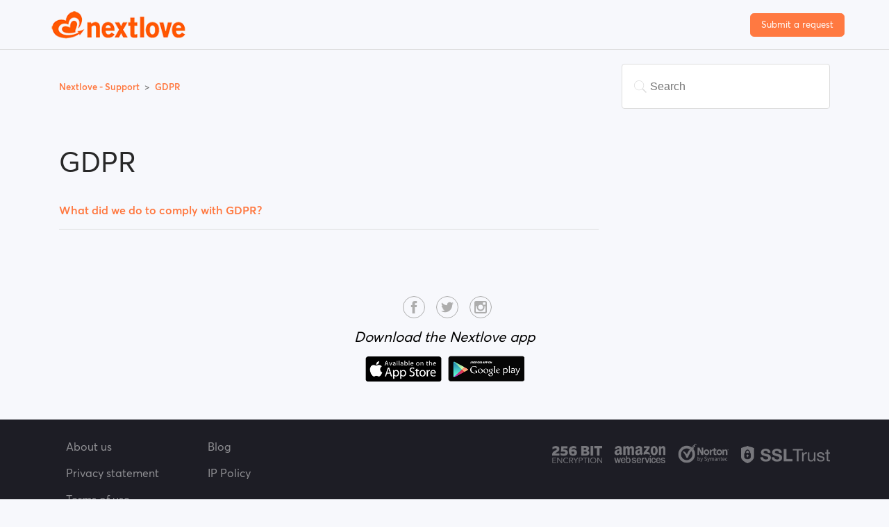

--- FILE ---
content_type: text/html; charset=UTF-8
request_url: https://www.nextlove.com/en_US/help-center/category/10
body_size: 2242
content:
<!DOCTYPE html>
<html class="no-js non-ie" xml:lang="en" lang="en">
<head>
    <title>    GDPR | Nextlove Help Center
</title>
    <meta name="description" content="" />
    <meta name="keywords" content="" />
    <meta http-equiv="Content-Type" content="text/html; charset=utf-8" />
    <meta http-equiv="X-UA-Compatible" content="IE=edge" />
    <meta http-equiv="pragma" content="no-cache" />
    <meta name="SKYPE_TOOLBAR" CONTENT="SKYPE_TOOLBAR_PARSER_COMPATIBLE" />
    <meta name="apple-mobile-web-app-capable" content="yes" />
    <meta name="HandheldFriendly" content="True" />

    <meta name="viewport" content="width=device-width, initial-scale=1, shrink-to-fit=no">

    <meta property="og:title" content="    GDPR | Nextlove Help Center
" />
    <meta property="og:type" content="website" />
                <meta property="og:restrictions:age" content="18+"/>

        
        <link rel="shortcut icon" href="/nl_favicon.ico" type="image/x-icon" />

            
    
    <script>
        window.curlocale = 'en_US';
    </script>
    <link hreflang="x-default" href="https://www.nextlove.com/help-center/category/10" rel="alternate" />
<link hreflang="en" href="https://www.nextlove.com/en/help-center/category/10" rel="alternate" />
<link hreflang="nb" href="https://www.nextlove.com/nb/help-center/category/10" rel="alternate" />
<link hreflang="sv" href="https://www.nextlove.com/sv/help-center/category/10" rel="alternate" />
<link hreflang="fi" href="https://www.nextlove.com/fi/help-center/category/10" rel="alternate" />
<link hreflang="da" href="https://www.nextlove.com/da/help-center/category/10" rel="alternate" />
<link hreflang="nl" href="https://www.nextlove.com/nl/help-center/category/10" rel="alternate" />
<link hreflang="en-us" href="https://www.nextlove.com/en_US/help-center/category/10" rel="alternate" />
    

        <link rel="stylesheet" href="https://d2h6lqdh1cfgdt.cloudfront.net/55c35f9/backendAssets/common/fonts/averta/styles.css">
    <link rel="stylesheet" href="https://d2h6lqdh1cfgdt.cloudfront.net/55c35f9/backendAssets/common/fonts/victoriamilan/styles.css">
    <link rel="stylesheet" href="https://d2h6lqdh1cfgdt.cloudfront.net/55c35f9/css/help-center.css">
      </head>

  <body ng-app="vm.helpCenter" ng-controller="HelpCenterController as vm" class="help-center-body">

    <header class="help-center-header nl">
    <div class="container">
        <a href="/en_US/help-center" class="header-logo">
            <img src="https://d2h6lqdh1cfgdt.cloudfront.net/55c35f9/backendAssets/nl/logo/default/en.png" alt="">
        </a>
        <a class="btn btn-primary submit-btn" href="/en_US/help-center/contact-us">Submit a request</a>
    </div>
</header>

<main class="help-center-body">
            <div class="container-divider"></div>
    <div class="container pb-5">
        <nav class="sub-nav">
            <ol class="breadcrumbs">
                <li>
                    <a href="/en_US/help-center">
                        Nextlove - Support
                    </a>
                </li>
                <li title="GDPR">
                    <a href="/en_US/help-center/category/10"
                    >
                        GDPR
                    </a>
                </li>
            </ol>

            <form class="search" data-icon="a" action="/en_US/help-center/search" method="get">
                <input type="search" name="query" id="query" value="" placeholder="Search" autocomplete="off">
            </form>
        </nav>

        <div class="section-container">
            <section class="section-content">
                <header class="page-header">
                    <h1>
                        GDPR
                    </h1>
                </header>
                <ul class="article-list">
                                            <li class="article-list-item ">
                            <a href="/en_US/help-center/question/41" class="article-list-link">What did we do to comply with GDPR?</a>
                        </li>
                                    </ul>
            </section>
        </div>
    </div>

</main>

<footer class="help-center-footer">
    <div class="py-5 socials-apps">
    <div class="container">
                    <div class="social-links row d-flex justify-content-center align-items-center flex-column text-center">
                        <ul class="list-inline">
                                    <li class="list-inline-item">
                        <a class="social-network facebook" href="https://www.facebook.com/OfficialNextLove" target="_blank">
                            <i class="app-icon-facebook"></i>
                        </a>
                    </li>
                                                    <li class="list-inline-item">
                        <a class="social-network twitter" href="https://twitter.com/nextlovecom" target="_blank">
                            <i class="app-icon-twitter"></i>
                        </a>
                    </li>
                                                    <li class="list-inline-item">
                        <a class="social-network instagram" href="https://www.instagram.com/nextloveofficial" target="_blank">
                            <i class="app-icon-instagram"></i>
                        </a>
                    </li>
                            </ul>
        </div>
        
                            <div class="app-icons row d-flex justify-content-center align-items-center flex-column text-center text-white mt-3">
                <h4><span>Download the Nextlove app</span></h4>
                <ul class="list-inline mt-2">
                                            <li class="list-inline-item">
                            <a href="https://itunes.apple.com/app/id1133482367" target="_blank">
                                <i class="icon icon-app-store"></i>
                            </a>
                        </li>
                                                                <li class="list-inline-item">
                            <a href="https://play.google.com/store/apps/details?id=com.nextlove.androidapp" target="_blank">
                                <i class="icon-google-play"></i>
                            </a>
                        </li>
                                    </ul>
            </div>
            </div>
</div>
<div class="footer-content">
    <div class="container">
        <div class="row">
            <div class="col-md-6">
                <div class="footer-left">
                    <ul class="navlinks">
                        <li>
                            <a href="/en_US/static/about-us">About us</a>
                        </li>
                        
                                                                            <li><a href="http://www.nextlove.com/blog" target="_blank">Blog</a></li>
                                                <li>
                            <a href="/en_US/static/privacy-statement">Privacy statement</a>
                        </li>
                        <li>
                            <a href="/en_US/static/ip-policy">IP Policy</a>
                        </li>
                        <li>
                            <a href="/en_US/static/terms-and-conditions">Terms of use</a>
                        </li>
                    </ul>
                </div>
            </div>
            <div class="col-md-6">
                <div class="footer-right">
                    <div class="security">
                        <img src="https://victoriamilan-landers.s3.amazonaws.com/assets/l2-assets/images/security.png" alt="">
                    </div>
                </div>
            </div>
        </div>
        <div class="copyright">
            © Copyright Nextlove ® All rights reserved.
            <a href="/en_US/sitemap/show">Sitemap</a>
            <a href="http://www.loverevenue.com/" target="_blank">Affiliate</a>
        </div>
    </div>
</div></footer>

<app-notifications></app-notifications>

<script type="text/ng-template" id="notification.component.html">
    <div 
        class="wrapper {{ 'type-' + vm.notification.type }}"
    >
        <a class="close-notification" ng-click="vm.onClose()">
            <i class="app-icon-close"></i>
        </a>

        <div ng-if="vm.notification.text" class="text-notification">
            {{ vm.notification.text }}
        </div>

        <div
                ng-if="vm.notification.html"
                class="text-notification"
                ng-bind-html="vm.notification.html"
        >
        </div>
    </div>
</script>
<script type="text/ng-template" id="notifications.component.html">
    <app-notification
            ng-repeat="notification in vm.notifications"
            close="vm.removeNotification(notification)"
            notification="notification"
    >
    </app-notification>
</script>
<script type="text/ng-template" id="requestSentModal.html">
    <div class="modal show request-sent-modal">
        <div class="modal-dialog" role="document">
            <div class="modal-content">
                <div class="modal-body">
                    <div class="questions-title">
                        <span ng-if="vm.relatedArticles.length > 0">While you wait, do any of these articles answer your question?</span>
                        <span ng-if="vm.relatedArticles.length === 0">Oops! Seems there are no related articles in topic.</span>
                    </div>

                    <div class="questions">
                        <div ng-if="vm.relatedArticles.length > 0"
                            ng-repeat="article in vm.relatedArticles"
                            class="question-wrapper"
                            ng-class="{'active': vm.activeArticle === article}"
                        >
                            <i class="app-icon-arrow-down" ng-click="vm.toggleArticle(article)"></i>

                            <div
                                class="question"
                                ng-click="vm.toggleArticle(article)"
                            >
                                {{ article.question }}
                            </div>

                            <div ng-if="vm.activeArticle"
                                class="answer"
                                ng-bind-html="vm.activeArticle.answer"
                            ></div>
                        </div>
                        <div class="sad-smiley-wrapper" ng-if="vm.relatedArticles.length === 0">
                            <i class="app-icon-sad-smiley"></i>
                        </div>
                    </div>

                    <div class="helped-question">
                        Does this article answer your question?
                    </div>

                    <div class="buttons-wrapper">
                        <button class="btn btn-default" ng-click="vm.submitRequest()">
                            <i class="app-icon-close"></i>
                            No, I need help
                        </button>

                        <button class="btn btn-default" ng-click="vm.closeRequest()">
                            <i class="app-icon-check-mark"></i>
                            Yes, close my request
                        </button>
                    </div>
                </div>
            </div>
        </div>
    </div>
</script>

        <script src="https://d2h6lqdh1cfgdt.cloudfront.net/55c35f9/js/help-center-vendor.min.js"></script>
    <script src="https://d2h6lqdh1cfgdt.cloudfront.net/55c35f9/js/help-center-app.min.js"></script>
    <script src="https://d2h6lqdh1cfgdt.cloudfront.net/55c35f9/js/i18n_en.min.js"></script>

            <script src="https://d2h6lqdh1cfgdt.cloudfront.net/55c35f9/js/i18n_en_US.min.js"></script>
      </body>
</html>


--- FILE ---
content_type: text/css
request_url: https://d2h6lqdh1cfgdt.cloudfront.net/55c35f9/backendAssets/common/fonts/victoriamilan/styles.css
body_size: 10213
content:
@charset "UTF-8";

@font-face {
  font-family: "victoriamilan";
  src:url("fonts/victoriamilan.eot");
  src:url("fonts/victoriamilan.eot?#iefix") format("embedded-opentype"),
    url("fonts/victoriamilan.woff") format("woff"),
    url("fonts/victoriamilan.ttf") format("truetype"),
    url("fonts/victoriamilan.svg#victoriamilan") format("svg");
  font-weight: normal;
  font-style: normal;

}

[data-icon]:before {
  font-family: "victoriamilan" !important;
  content: attr(data-icon);
  font-style: normal !important;
  font-weight: normal !important;
  font-variant: normal !important;
  text-transform: none !important;
  speak: none;
  line-height: 1;
  -webkit-font-smoothing: antialiased;
  -moz-osx-font-smoothing: grayscale;
}

[class^="app-icon-"]:before,
[class*=" app-icon-"]:before {
  font-family: "victoriamilan" !important;
  font-style: normal !important;
  font-weight: normal !important;
  font-variant: normal !important;
  text-transform: none !important;
  speak: none;
  line-height: 1;
  -webkit-font-smoothing: antialiased;
  -moz-osx-font-smoothing: grayscale;
}

.app-icon-chat:before {
  content: "\62";
}
.app-icon-wink:before {
  content: "\63";
}
.app-icon-user:before {
  content: "\65";
}
.app-icon-power:before {
  content: "\67";
}
.app-icon-star:before {
  content: "\68";
}
.app-icon-gift:before {
  content: "\69";
}
.app-icon-search:before {
  content: "\61";
}
.app-icon-camera:before {
  content: "\6c";
}
.app-icon-close:before {
  content: "\6d";
}
.app-icon-facebook:before {
  content: "\6b";
}
.app-icon-instagram:before {
  content: "\6e";
}
.app-icon-twitter:before {
  content: "\6f";
}
.app-icon-location:before {
  content: "\71";
}
.app-icon-location-full:before {
  content: "\72";
}
.app-icon-more:before {
  content: "\73";
}
.app-icon-eye:before {
  content: "\74";
}
.app-icon-lock:before {
  content: "\64";
}
.app-icon-logout:before {
  content: "\77";
}
.app-icon-navigation:before {
  content: "\66";
}
.app-icon-arrow-right:before {
  content: "\78";
}
.app-icon-check-mark:before {
  content: "\7a";
}
.app-icon-blur:before {
  content: "\43";
}
.app-icon-blur-partial:before {
  content: "\44";
}
.app-icon-mask:before {
  content: "\45";
}
.app-icon-mask-1:before {
  content: "\46";
}
.app-icon-mask-2:before {
  content: "\47";
}
.app-icon-mask-3:before {
  content: "\48";
}
.app-icon-mask-4:before {
  content: "\49";
}
.app-icon-rotate:before {
  content: "\4a";
}
.app-icon-crop:before {
  content: "\4b";
}
.app-icon-undo-arrow:before {
  content: "\4c";
}
.app-icon-envelop:before {
  content: "\4e";
}
.app-icon-light:before {
  content: "\4f";
}
.app-icon-wink-full:before {
  content: "\52";
}
.app-icon-cross-selling-nextlove:before {
  content: "\55";
}
.app-icon-cross-selling-finnsex:before {
  content: "\54";
}
.app-icon-cross-selling-victoriamilancasino:before {
  content: "\56";
}
.app-icon-lock-closed:before {
  content: "\58";
}
.app-icon-arrow-left:before {
  content: "\70";
}
.app-icon-heart:before {
  content: "\41";
}
.app-icon-heart-full:before {
  content: "\42";
}
.app-icon-settings:before {
  content: "\76";
}
.app-icon-report:before {
  content: "\75";
}
.app-icon-security-checked:before {
  content: "\50";
}
.app-icon-shake-phone:before {
  content: "\51";
}
.app-icon-windows-live:before {
  content: "\57";
}
.app-icon-google-plus:before {
  content: "\59";
}
.app-icon-info-circle:before {
  content: "\5a";
}
.app-icon-yahoo:before {
  content: "\30";
}
.app-icon-bullhorn:before {
  content: "\31";
}
.app-icon-pencil:before {
  content: "\32";
}
.app-icon-trash:before {
  content: "\33";
}
.app-icon-pencil-full:before {
  content: "\34";
}
.app-icon-pencil-blue:before {
  content: "\35";
}
.app-icon-close-red:before {
  content: "\36";
}
.app-icon-menu:before {
  content: "\37";
}
.app-icon-new:before {
  content: "\38";
}
.app-icon-sex-any:before {
  content: "\39";
}
.app-icon-online:before {
  content: "\21";
}
.app-icon-sex-male:before {
  content: "\22";
}
.app-icon-sex-female:before {
  content: "\23";
}
.app-icon-smile:before {
  content: "\24";
}
.app-icon-fire:before {
  content: "\25";
}
.app-icon-long-arrow-right-filled:before {
  content: "\26";
}
.app-icon-security:before {
  content: "\27";
}
.app-icon-long-arrow-left-filled:before {
  content: "\28";
}
.app-icon-upload:before {
  content: "\29";
}
.app-icon-photo-add:before {
  content: "\2a";
}
.app-icon-checkmark-filled:before {
  content: "\2c";
}
.app-icon-add-filled:before {
  content: "\2d";
}
.app-icon-chat-1:before {
  content: "\2e";
}
.app-icon-users:before {
  content: "\3a";
}
.app-icon-puzzle:before {
  content: "\2f";
}
.app-icon-drag-handle:before {
  content: "\3b";
}
.app-icon-filter-appearance:before {
  content: "\3c";
}
.app-icon-filter-background:before {
  content: "\3d";
}
.app-icon-filter-sex-drive:before {
  content: "\3e";
}
.app-icon-filter-lifestyle:before {
  content: "\3f";
}
.app-icon-filter-menu:before {
  content: "\40";
}
.app-icon-filter-other:before {
  content: "\5b";
}
.app-icon-filter-seeking:before {
  content: "\5d";
}
.app-icon-security-checked-filled:before {
  content: "\5e";
}
.app-icon-phone:before {
  content: "\5f";
}
.app-icon-arrow-down:before {
  content: "\79";
}
.app-icon-arrow-up:before {
  content: "\60";
}
.app-icon-fetti:before {
  content: "\7b";
}
.app-icon-info-square:before {
  content: "\7c";
}
.app-icon-profile:before {
  content: "\7d";
}
.app-icon-caret-down:before {
  content: "\7e";
}
.app-icon-caret-left:before {
  content: "\5c";
}
.app-icon-caret-right:before {
  content: "\e000";
}
.app-icon-caret-up:before {
  content: "\e001";
}
.app-icon-info:before {
  content: "\e002";
}
.app-icon-show-password:before {
  content: "\e003";
}
.app-icon-atom:before {
  content: "\e004";
}
.app-icon-communication:before {
  content: "\e005";
}
.app-icon-credit-cards:before {
  content: "\e006";
}
.app-icon-key:before {
  content: "\e007";
}
.app-icon-circle-block:before {
  content: "\e008";
}
.app-icon-chart:before {
  content: "\e009";
}
.app-icon-deactivated-user:before {
  content: "\6a";
}
.app-icon-menu-circle:before {
  content: "\e00a";
}
.app-icon-double-tick:before {
  content: "\e00b";
}
.app-icon-rocket:before {
  content: "\e00c";
}
.app-icon-binoculars:before {
  content: "\e00d";
}
.app-icon-chat-dots:before {
  content: "\e00e";
}
.app-icon-security-keyhole:before {
  content: "\e00f";
}
.app-icon-send:before {
  content: "\e010";
}
.app-icon-support-chat:before {
  content: "\e011";
}
.app-icon-support-email:before {
  content: "\e012";
}
.app-icon-support-email-filled:before {
  content: "\e013";
}
.app-icon-faq-account-verification:before {
  content: "\e014";
}
.app-icon-faq-sugardating:before {
  content: "\e015";
}
.app-icon-faq-technical-issues:before {
  content: "\e016";
}
.app-icon-faq-chat:before {
  content: "\e017";
}
.app-icon-faq-gdpr:before {
  content: "\e018";
}
.app-icon-faq-general:before {
  content: "\e019";
}
.app-icon-faq-my-account:before {
  content: "\e01a";
}
.app-icon-faq-payments:before {
  content: "\e01b";
}
.app-icon-faq-photos:before {
  content: "\e01c";
}
.app-icon-faq-privacy:before {
  content: "\e01d";
}
.app-icon-faq-registration:before {
  content: "\e01e";
}
.app-icon-faq-site-policy:before {
  content: "\e01f";
}
.app-icon-faq-emails:before {
  content: "\e020";
}
.app-icon-clip:before {
  content: "\e021";
}
.app-icon-mail-thanks:before {
  content: "\e022";
}
.app-icon-search-solid:before {
  content: "\e023";
}
.app-icon-help-bubble:before {
  content: "\e024";
}
.app-icon-minus:before {
  content: "\e025";
}
.app-icon-normal-arrow-left:before {
  content: "\e026";
}
.app-icon-link:before {
  content: "\e027";
}
.app-icon-times-circle:before {
  content: "\e028";
}
.app-icon-times-circle-o:before {
  content: "\e029";
}
.app-icon-sad-smiley:before {
  content: "\e02a";
}
.app-icon-file-image-o:before {
  content: "\e02b";
}
.app-icon-plus-round:before {
  content: "\e02c";
}
.app-icon-chevron-left:before {
  content: "\e02d";
}
.app-icon-chevron-right:before {
  content: "\e02e";
}
.app-icon-chevron-up:before {
  content: "\e02f";
}
.app-icon-chevron-down:before {
  content: "\e030";
}
.app-icon-youtube:before {
  content: "\e031";
}
.app-icon-pinterest:before {
  content: "\e032";
}
.app-icon-chat-heart:before {
  content: "\e033";
}
.app-icon-profile-1:before {
  content: "\e034";
}
.app-icon-down-open:before {
  content: "\e035";
}
.app-icon-envelope:before {
  content: "\e035";
}
.app-icon-smoking-regularsmoker:before {
  content: "\e036";
}
.app-icon-support:before {
  content: "\e036";
}
.app-icon-lightbulb:before {
  content: "\e03d";
}
.app-icon-chevron-arrow-up:before {
  content: "\4d";
}
.app-icon-flag:before {
  content: "\53";
}
.app-icon-birthday-cake:before {
  content: "\2b";
}
.app-icon-lock-filled:before {
  content: "\e037";
}
.app-icon-checkmark-round:before {
  content: "\e038";
}
.app-icon-forum-user:before {
  content: "\e039";
}
.app-icon-eye-close-up:before {
  content: "\e03a";
}
.app-icon-verified:before {
  content: "\e03b";
}
.app-icon-ssl:before {
  content: "\e03c";
}
.app-icon-lock-round-filled:before {
  content: "\e03e";
}
.app-icon-location-navigation:before {
  content: "\e03f";
}
.app-icon-private-message:before {
  content: "\e040";
}
.app-icon-private-photo:before {
  content: "\e041";
}
.app-icon-megaphone:before {
  content: "\e042";
}
.app-icon-coin-stack:before {
  content: "\e043";
}
.app-icon-gift-full:before {
  content: "\e044";
}
.app-icon-heart-shape-outline:before {
  content: "\e045";
}
.app-icon-photo-pending:before {
  content: "\e046";
}
.app-icon-photo-rejected:before {
  content: "\e047";
}
.app-icon-photo-approved-for-album:before {
  content: "\e048";
}
.app-icon-photo-approved-as-private-only:before {
  content: "\e049";
}
.app-icon-photo-approved:before {
  content: "\e04a";
}
.app-icon-credit-card:before {
  content: "\e04b";
}
.app-icon-comment:before {
  content: "\e04c";
}
.app-icon-p:before {
  content: "\e04d";
}
.app-icon-x-circle-filled:before {
  content: "\e04e";
}
.app-icon-warning-triangle:before {
  content: "\e04f";
}
.app-icon-star-round:before {
  content: "\e050";
}
.app-icon-time-left:before {
  content: "\e051";
}


--- FILE ---
content_type: text/javascript
request_url: https://d2h6lqdh1cfgdt.cloudfront.net/55c35f9/js/i18n_en_US.min.js
body_size: 292810
content:
'use strict';

angular
    .module('vm')
    .config(function ($translateProvider) {
        $translateProvider.translations('en_US', {"account_settings_email_notification":"Your email notification preferences have been saved.","account_settings_email_notifications_invitation":"Invitation","account_settings_email_notifications_upload_photo":"Upload photo","account_settings_notifications_gift":"When I receive a new gift","account_settings_notifications_message":"When I receive a new message","account_settings_notifications_other":"Other standard notifications on this site","account_settings_page_title":"Account settings","account_settings_password_current_label":"Current Password","account_settings_password_new_label":"New Password","account_settings_privacy_info":"Your privacy settings have been saved.","add_premium_plus":{"add_premium_plus_button":"Add Premium Plus to my purchase","benefits_chat":"Free members can chat with you","benefits_contact":"60% more profiles you can contact","benefits_message":"Free members can read your messages","benefits_title":"Get more with Premium Plus","header":"Add Premium Plus","price_label":"%currency% %price%.-\/mo","skip_button":"Skip","text":"Sponsor free members to contact you!","add_button":"Add Premium Plus to my purchase","price":"{{currency}} {{price}}.-\/mo"},"almost_done":{"continue_button":"Continue","header":"Almost done!","location_label":"Location","username_asking":"Please enter a username to keep your affair discreet.","we_protect_your_identity":"We protect your identity!"},"attraction":{"answer":{"no":"NO","yes":"YES"},"attraction_made":{"gender_female":"Female","gender_male":"Male","info_gender":"Send her a message or continue playing","info_male":"Send him a message or continue playing","keep_playing_button":"Continue Playing","send_message_button":"Send Message","title":"Attraction made!","info":"Send %genderrelated% a message or keep playing","message_button":"Send Message","play_button":"Keep Playing"},"attractions_made_tab":"Attractions made","attractions_made":{"list_label":"Said YES on: %dateformat%"},"game_tab":"Game","game_want_to_meet_me_text":"Want to meet me?","game":{"matched":"Matched","mine":"Mine","play":"Play"},"header":"Attractions","my_attractions_tab":"My Attractions","my_attractions":{"list_label":"You said %answer% on: %dateformat%"},"no_photo":{"you_need_one_photo_text":"Oops...you need at least one photo to play this game.","text":"Ooops... You need at least one photo to play this Game"},"noprofiles_text":"Currently there are no profiles matching your criteria","pending_photo":{"my_photos_button":"My photos","people_nearby_button":"People Nearby","you_will_be_notified_text":"You will be notified by email when your photo(s) is approved.","photo_button":"My photos","search_button":"Search People","text":"You will be notified by email when your photo(s) approved."},"game_text":"Want to meet me?","noprofiles_info":"Currently there are no profiles matching your criteria"},"block":{"alert":"You have successfully blocked the selected user.","modal":{"cancel_button":"Cancel","info":"Blocking a user means you will no longer be able to see \neach other's profiles or communicate with each other.","title":"Are you sure?","yes_button":"Yes"},"are_you_sure":"Are you sure to","block_button":"Block","block_the_user":"block the user","unblock_the_user":"unblock the user"},"blocked_list":{"title":"Blocked users list"},"button":{"off":"OFF","on":"ON","complete":"Complete","get_free_premium_membership":"Get free premium membership"},"buy_credits":{"header":"Buy Credits","subtitle":"Select a package to fill you up","title":"You've run of credits"},"cancel":"cancel","chat":{"all_tab":"All","contact":{"unique_limit":"You have reached the daily limit for contacting new users. Please come back tomorrow for more!","is_typing":"{{username}} is typing..."},"enter_message_label":"Enter message here","find_someone":"Go find someone!","has_been_deactivated_by_herself":"Oops\u2026 this user seems to have taken a pause or temporarily deactivated their account. Your message will be delivered as soon as she returns online","has_been_deactivated_by_himself":"Oops\u2026 this user seems to have taken a pause or temporarily deactivated their account. Your message will be delivered as soon as he returns online","have_no_chats_yet":"Why so shy?","header":"Chat","history_is_empty":"Your chat history is empty.","inbox_filter":{"appearance":"Appearance","background":"Background","basic":"Basic Filters","life_style":"Life Style","other":"Other","seeking":"Seeking","sex_drive":"Drive"},"messages":{"read":"Read","unread":"Unread","delivered":"Delivered"},"no_messages":"You have no messages yet","normal_message":"Normal Message","not_enough_credits_alert":"You need to purchase credits to send a Priority Message.","online_tab":"Online","priority_message":"Priority Message","priority_message_label":"Priority","say_hi_to":"Say Hi! to","search_label":"Search Contacts","send_button":"Send","unread_tab":"Unread","upgrade_membership_to_read":"Upgrade membership to read","user":{"lives_in":"Lives in"},"cant_send_message_to_user":"You can't send a message to this user","contact_upgrade_notification_female":"{{username}} has sent you a message. Upgrade your membership to read her message.","contact_upgrade_notification_male":"{{username}} has sent you a message. Upgrade your membership to read his message.","deactivated_contact_promo":{"her_note":"It seems that this user has disabled her account. Unfortunately you won't be able to send message to this user for the time being. You can try again later.","his_note":"It seems that this user has disabled his account. Unfortunately you won't be able to send message to this user for the time being. You can try again later.","title":"{{username}} decided to take break."},"delete_message_confirmation":"Are you sure you want to delete the selected message?","file_size_error_message":"This file is too large to upload. The maximum supported file size is {{limit}}MB.","file_type_error_message":"Upload failed. Unsupported file type.","filtered_tab":"Filtered","get_credits_and_chat_with_anyone":"<h2>Get a<br>CREDIT<br>PACKAGE<\/h2><h4>and chat with anyone!<\/h4>","images":{"limit_per_day":"You reached your 10 photo\/day limit, please try again tomorrow."},"inbox_tab":"Inbox","inbox":{"feature_available_for_premium":"This feature is available only for Premium Members.","modify_your_filters":"Please modify your filters"},"message_contains_bad_words":"The message contains bad words and now it waits for moderation and it is not yet visible for receiver","message_contains_restricted_words":"Message contains restricted words, please rewrite it and send again.","message_sent":"Message sent!","message":{"filtered_no_contacts_header":"There aren't any users matching your filters","no_matching_users":"Sorry, there are no matching users","no_messages_received_yet":"Sorry, no messages received yet","no_unread_messages":"You don\u2019t have any unread messages"},"notification":{"receiver_is_blocked":"You have blocked this user","save_any_filter":"Please choose any filer and save them","select_any_filter":"Please select at least one filter","sender_is_blocked":"This user has blocked you"},"premium_required_header":"Chat with <span>{{name}}<\/span><br>Upgrade to PREMIUM!","premium_required_text_female":"Reply to her message and<br>get the conversation going!","premium_required_text_male":"Reply to his message and<br>get the conversation going!","pull_to_get_older_messages":"Pull to get older messages...","upgrade_notification_upgrade_button":"Upgrade Now so {{username}} can read this message!","upgrade_notification_user_cannot_read":"{{username}} cannot read this message as you are both FREE members.","upgrade_notification_user_cannot_read_pp_female":"{{username}} can not read this message as she is a FREE member unless you upgrade to Premium Plus. With Premium Plus FREE members are able to see and respond to your message.","upgrade_notification_user_cannot_read_pp_male":"{{username}} can not read this message as he is a FREE member unless you upgrade to Premium Plus. With Premium Plus FREE members are able to see and respond to your message.","upgrade_to_premium_and_chat_with_anyone":"<h2>Upgrade to PREMIUM<\/h2><h4>and chat with anyone!<\/h4>","user_sent_a_photo":"{{username}} sent a photo","write_message_enter_to_send":"Write message  (Enter to send)","write_message_to":"Write a message to {{username}}","you_dont_have_messages":"It seems you don\u2019t have any messages yet.","you_sent_a_photo":"You sent a photo"},"check_email_header":"Check your email","check_email_modal_did_not_get_email":"Didn\u2019t get the email?","check_email_modal":{"label":{"check_junk":"Make sure to check your junk or spam folder","not_received_email":"Have not received the confirmation email yet?","wait_resending":"Please note: Emails may take several minutes to reach their target. Please wait before resending confirmation email, as it invalidates all previous validation emails."},"title":{"confirm_email":"Please confirm your email address"}},"common":{"add":"Add","all":"All","anywhere":"Anywhere","audit_log":"Audit log","birthday_dateformat":"mm\/dd\/yyyy","birthday_label":"Birthday","button":{"later":"Not now","select":"Select"},"buttons":{"add_photo":"Add Photo","back":"Back","cancel":"Cancel","close":"Close","delete":"Delete","save":"Save","send":"Send","skip":"Skip","clear":"Clear","set":"Set","upgrade_to_premium":"UPGRADE TO PREMIUM","upgrade_to_premium_now":"Upgrade to premium now"},"cancel_recurring":"Cancel recurring","chat_now":"Chat now","click_here":"click here","confirm":"Confirm","congratulations_label":"Congratulations!","credit":"credit","date":{"april":"April","august":"August","december":"December","february":"February","january":"January","july":"July","june":"June","march":"March","may":"May","november":"November","october":"October","september":"September","april_short":"April","august_short":"Aug","december_short":"Dec","february_short":"Feb","friday_short":"Fri","january_short":"Jan","july_short":"July","june_short":"June","march_short":"March","may_short":"May","monday_short":"Mon","november_short":"Nov","october_short":"Oct","saturday_short":"Sat","september_short":"Sept","sunday_short":"Sun","thursday_short":"Thu","tuesday_short":"Tue","wednesday_short":"Wed"},"delete_selected":"Delete selected","edit":"Edit","edit_my_profile":"Edit my profile","email_label":"Email","enabled":"Enabled","feedback":"Feedback","find_someone":"Go find someone!","finish":"finish","first_name":"First name","forgot_password_label":"Forgot password?","gender_label":"I am a","general_label":"General","help":"Help","hi":"Hi,","important":"Important","increase_your_chances":"Increase your chances with ProfileBOOSTER!","join_project":"Join {{projectName}}","keep_me_logged_in_label":"Keep me logged in","last_online":"Last Online","last_step":"Last step!","loading":"Loading...","location":"Location","location_label":"Select a city","login":{"@":"Login","accept_terms_n_privacy":"By continuing you agree to Richmeetbeautiful's\u00a0{{terms_link}}\u00a0and\u00a0{{privacy_link}}. Promoting illegal commercial activities (such as prostitution) is prohibited. If you are an ESCORT, DO NOT use this website."},"logout":"Logout","looking_for":"Looking for","membership_expired":"Membership Expires","middle_name":"Middle name","mobile":"Mobile","nearby":"Nearby","new":"New","next":"Next","no":"No","no_possible_match":"No possible match found.","now":"Now","online_now":"Online now!","or":"or","password_label":"Password","please_select_label":"Please select","privacy_policy_label":"Privacy Policy","reply":"Reply","seeking_gender_label":"Seeking a","seeking_gender":{"anybody":"Anybody","man":"man","woman":"woman"},"seeking_header":{"age":"Age: %ageinterval%","country":"Country: %city, country%","gender":"Seeking Gender: %gender%","for":"For"},"select_all":"select all","selected_city":"Selected city","send_a_message":"Send a message ","send_gift":"Send a gift","settings_label":"Settings","skip_for_now":"Skip for now","state":"State","subject":"Subject","success":"Success","terms_&_conditions":"Terms & Conditions","today":"Today","user":"User","username_label":"Username","yes":"Yes","yesterday":"Yesterday","1_month_free":"1 month free","accept_project_terms_n_privacy":"I accept {{projectName}}'s <a href=\"{{termsLink}}\" target=\"_blank\">Terms of use<\/a> and <a href=\"{{privacyLink}}\" target=\"_blank\">Privacy Policy<\/a>","accept_terms_n_privacy":"I accept the {{terms_link}} and {{privacy_link}}","account_activity":"Account Activity","activate_my_profile":"Activate my profile","activate_your_account":"Activate your account","activities":"Activities","add_username_label":"Add username","add_your_first_photo":"Add your first photo","address":"Address","admin_panel":"Admin panel","advanced_filters":"Advanced filters","agree":"Agree","all_around_support":"All-around support","all_benelux":"All Benelux","all_data":"All Data","all_east_europe":"All East Europe","all_globally":"All Globally","all_rights_reserved":"All rights reserved.","all_scandinavia":"All Scandinavia","all_usa":"All USA","amazing":"Amazing!","amount_off":"{{amount}}%<br>off","anonymize_with_anonymity_tools":"Anonymize profile with Anonymity Tools","anonymous_username":"Anonymous username","another_terms_text":"Our <a href=\"{{termsLink}}\" target=\"_blank\">General Terms<\/a> also apply to <a href=\"{{cancelLink}}\" target=\"_blank\">cancellation<\/a>, <a href=\"{{refundPolicyLink}}\" target=\"_blank\">refund policy<\/a> and <a href=\"{{privacyLink}}\" target=\"_blank\">data protection<\/a>","answer":"Answer","app":"App","apply":"Apply","apply_filters":"Apply filters","apps":"Apps","are_you_robot":"Are you a robot?","attachments":"Attachments","back_to_featured_users":"Back to featured users","back_to_myprofile":"Back to edit my profile","back_to_search":"Back to search","become_part_of_global_community":"Become part of global community.","benefits":"Benefits","billed_half_yearly":"billed half-yearly","billed_monthly":"billed monthly","billed_quarterly":"billed quarterly","billed_yearly":"billed yearly","billing_address":"Billing address","body":"body","bonus_code":"Bonus code","boost_my_popularity":"Boost my popularity","brand_is_unique":"{{brand}} is unique","brilliant":"Brilliant!","browse_members_now":"Browse members now!","browse_site":"Browse site","but_donot_worry":"But don\u2019t worry!","buy_gift":"Buy Gift","bye_bye":"Bye bye","change_language_button":"Tap here to change language","change_to":"Change to","change_to_imperial":"Change to imperial","change_to_metric":"Change to metric","chat":"Chat","chat_with_me":"Chat with me","chat_with_name":"Chat with {{name}}","check_it_out":"Check it out","check_out_our_guidelines":"Check out our guidelines","check_your_messages":"Check your messages","checkout_link":"Please check out the link below.","choose_amount":{"plural":"Choose {{amount}}!","singular":"Choose any!"},"chose_a_photo":"Choose a photo","chose_photo_description_apr21":"Choose a photo of just you where you can clearly see your face. You can change it later","city_not found_please_try_again":"City not found. Please try again.","click_for_sound":"Click for sound","click_here_to_send_reminder":"Click here to send reminder","click_to_view":"Click to view","complete_profile":"Complete profile","complete_registration":"Complete registration","confirm_password":"Confirm password","connection_error":"Connection error","connection_error_text":"Check your internet connection","contact_support":"Contact support","copy":"Copy","correct":"Correct","create_new_password_easily_remember":"Create a new password which will you easily remember","create_your_account":"Create your Account","create_your_profile":"Create your profile","customer_support":"Customer support","date_from":"Date from","date_to":"Date to","decline":"Decline","delete_messages":"Delete messages","describe_yourself":{"":{"":{"":"Describe yourself..."}}},"designed_for_married_attached":"Designed for married & attached","dismiss":"Dismiss","distance_away":"{{distance}} away","done":"Done","dont_worry_theyll_come":"Don't worry, they'll come","download":"Download","download_app_and_upgrade":"Download the App & Upgrade to Premium!","download_brand_app":"Download the {{sitename}} app","download_pdf":"Download PDF","download_project_app":"Download {{projectName}} app","email":"Email address","email_preferences":"Email preferences","email_us":"Email us","enable_location":"Enable location","enable_location_services":"Enable location services","enjoy_project":"Enjoy {{project}}","enter_city_name":"Enter city name","enter_username":"Enter username","error":"Error","everyone_is_welcome_on_project":"Everyone\u2019s is welcome on {{projectName}}!","exit_on_back_button":"Press BACK again to quit","extended_privacy":"Extended Privacy","eye_colour":"Eye colour","featured":"Featured","featured_users":"Featured users","featured_users_short":"Featured","files_chosen":"files chosen","filter_disabled":"Filter disabled","filter_enabled":"Filter enabled","financials":"Financials","find_answer_in_faq":"Find answers to frequently asked questions.","find_love":"Find love","find_your":"FIND YOUR","find_your_affair_now":"BROWSE MEMBERS NOW!","find_your_secret_affair":"Find Your Secret Affair","follow_me":"Follow me","forgot_login_or_password":"Forgot login or password","free_donwload":"Free download","frequency_label":"Frequency","functionality_label":"functionality","get_best_matches":"Get the best matches!","get_credits":"Get credits","get_credits_now":"Get credits now","get_now":"Get now","get_started_here":"Get Started Here","go_back":"Go Back","go_to_conversation":"Go to the conversation","go_to_search":"Go to search","got_it":"Got it!","grant_access":"Grant access","great":"Great!","hey":"Hey,","hide_advertisement":"Hide advertisement","hours":"Hours","how_can_we_help_you":"How can we help you","i_accept_label":"I accept","i_agree_label":"I agree","i_am":"I'm a","i_understand":"I understand","i_want_premium":"I want Premium!","i_want_to_upload_a_photo":"I want to upload a photo","im_looking":"I'm looking","im_looking_for":"I\u2019m looking for","image_expired":"Image expired","inapp_label":"In-App","incorrect_symbols":"Incorrect symbols","info":"Info","join_anonymously":"Join anonymously","join_brand":"Join {{brand}}","join_now":"Join now","joined_on":"Joined on","just_sent_you_a_message":"just sent you a message","keep_on":"keep on","last_name":"Last Name","latest_members":"Latest Members","legal_text_above":"By clicking above to register, you confirm that you agree to our {{termsLink}} and you have read and understood our {{privacyPolicy}}","likes":"Likes","login_accept_terms_n_privacy":"By continuing you agree to {{terms_link}}\u00a0and\u00a0{{privacy_link}}. Promoting illegal commercial activities (such as prostitution) is prohibited. If you are an ESCORT, DO NOT use this website.","login_for_members":"Login for members","mark_as_read":"Mark as read","mark_as_unread":"Mark as unread","marketing_label":"marketing","matched_users":"Matched users","maximum_allowed_characters":"Maximum allowed characters are {{number}}","media_inquiries":"Media Inquiries","meet_members_near_you":"Meet members near you","members_worldwide":"members worldwide","message_me":"Message me","minutes":"Minutes","miss_out":"Miss Out!","modal_credit_text":"In order to continue using features such as gifts, please refill your credits","monthly":"monthly","more_details":"More details","more_options":"More options","my_code_is":"My code is","my_number_is":"My number is","necessary_label":"necessary","new_matches":"New matches","new_members_near_you":"New members near you","next_step":"Next step","nice":"Nice!","no_messages_yet":"No messages yet?","no_thanks":"No, thanks","no_thanks_label":"No thanks","non_brand_search_words":"Non-brand search words","not_a_member":"Not a member?","not_recommended\ufeff":"not recommended\ufeff","not_right_now":"Not right now","not_sure_what_to_upload":"Not sure what to upload?","noted":"Noted!","notification_type_label":"Notification type","now_only":"Now only","number_files_chosen":"{{number}} files chosen","okay_label":"Okay","online_help":"Online help","online_nearby_list":"Online nearby list","open_profile":"Open profile","opt_in_text_jan21":"Receive exclusive members-only emails occasionally (free trials, special offers, free credits etc) from {{sitename}} & our partner sites?","over_5_million_users":"Over 5 million users","panic":"PANIC","payment_log":"Payment Log","per_month":"Per Month","performance_label":"performance","personals":"Personals","photo_requests":"Photo Requests","photo_successfully_uploaded":"Your photo(s) successfully uploaded.","photo_upload":{"modal":{"camera_button":"Camera","facebook_button":"Facebook","info":"Please use:\nYour own photo\nA quality selfie\nJPG, GIF, PNG, BMP\nFile up to 16MB","instagram_button":"Instagram","library_button":"Library","title":"Add your Photo from"}},"play_now":"Play Now!","please_enable_location_services":"Please enable location services for {{brand}}","please_verify_your_age":"Please verify your age","preview":"Preview","privacy_and_discretion guaranteed":"Privacy and Discretion guaranteed","private_access_requested":"Private access requested!","profile_completion":"Profile completion","profiles_with_more_than_3_photos_apr21":"Profiles with more than 3 photos are 54% more likely to get a match. You can change these later.","profiles_with_more_than_3_photos_aug21":"Profiles with more than 3 photos have a 79% higher chance of being matched.        These can be changed later.","project_blocked_in_country":"{{projectName}} is not available for {{country}} residents","project_copyright":"\u00a9 Copyright {{project_name}} \u00ae All rights reserved.","project_tip":"{{projectName}} tip","pull_to_refresh":"Pull to refresh","re-send":"Re-send","read_message":"Read message","read_more":"Read more","receive_emails_with_special_offers":"Receive occasional emails with special offers, free credits and more?","registered_on":"Registered on","relationship":"Relationship","remove":"Remove","report_message":"Report","report_photo":"Report photo","request":"Request","request_private_access":"Request private access","request_private_photo_access":"Request private photo access from others","request_selected":"Request Selected","resend":"Resend","resend_confirmation_email_error":"You may only send {{limit}} confirmation emails a day. If you did not receive your confirmation email, then please contact {{supportEmail}}","resend_email":"Resend email","resend_link":"Resend link","reset":"Reset","reset_all":"Reset all","retype_here":"Retype here","review_label":"review","rmb":{"accept_terms_n_privacy":"I agree EliteMeetsBeauty's\u00a0{{terms_link}},\u00a0{{privacy_link}}. Promoting illegal commercial activities (such as prostitution) is prohibited. Users must be at least 18 years old."},"say_hello_now":"Say hello now","scientific_matchmaking":"Scientific matchmaking","search_results":"Search results","seconds":"Seconds","secret_affair":"SECRET AFFAIR","security_check":"Security check","see_our_community_guidelines":"See our community guidelines","seeking_for_label":"Seeking for","select":"Select","select_messages":"Select messages","selected":"Selected","send_and_receive_messages":"Send and receive messages","send_her_a_gift":"Send her a gift","send_him_a_gift":"Send him a gift","send_like":"Send a like","send_request":"Send request","send_virtual_gifts":"Send virtual gifts","set_up_wishlist":"Set up wishlist","several_month_free":"{{months}} months free","show_me_successful_members":"SHOW ME SUCCESSFUL MEMBERS","show_more":"Show more","sign_up":{"for_date_label":"date","for_friends_label":"friends","for_label":"For"},"signing_up_for_project_is_last_and_free":"Signing up for Victoria Milan is fast and free","signup":"Signup","site_safety":"Site Safety","site_to_load_label":"Site to load","skip_anyway":"Skip anyway","sms_label":"SMS","start_typing_the_name_of_your_city":"Start typing the name of your city...","state_protected":"Stay protected","support":"Support","sure":"Sure!","switch_to_old_site":"Switch back to older version 3.0","tap_to_change":"Tap to Change","tap_to_view":"Tap to view","terms_of_service":"Terms of Service","text_area":{"max_characters":"{{max}} characters","short_error":"Text is too short. It should have 50 characters or more"},"thanks_for_your_answer":"Thanks for your answer","the_honesty_pledge":"The Honesty Pledge","thx_all_set_label":"Thank you, you're all set!","total_jackpots":"Total jackpots","try_different_symbols":"Try different symbols","try_for_free_&_anonymously":"Try For Free & Anonymously","try_for_free_and_anonymously":"Try for free and anonymously","turn_off":"turn off","type_your_location":"Type your location","unlimited":"unlimited","unlock":"Unlock","unselect_all":"Unselect All","update_contact_info":"Update contact info","updates_to_our_policies":"Updates to our Policies","upgrade_to_premium_start_chatting_now":"Upgrade to premium & start chatting now","upgrade_to_premium_to_send_a_message":"Upgrade to Premium to send a message!","upload_files":"Upload files","upload_from_device":"Upload from device","use":"Start looking","user_info":"User information","verified_profiles":"Verified profiles","verified_profiles_supervised_environment":"Verified profiles, supervised environment","verify_your_number":"Verify your number","verify_yourself":"Verify yourself","view_and_read_profile_information":"View & read all profile information of other users","vip_member":"VIP Member","want_to_know_more":"Want to know more?","we_never_post_on_your_behalf":"We never post on your behalf","we_protect_our_community_real":"We protect our community by making sure everyone on {{projectName}} is real.","we_updated_privacy_text":"We've updated our Privacy Policy, please review the new policy:","we_updated_terms_text":"We've updated our Terms of Use, please review the new policy:","what_martial_status":"What is your marital status?","what_your_number":"What\u2019s your number?","whats_your_name":"What\u2019s your name?","where_are_you_from":"Where are you from?","who_is":"Who is","who_is_a":"Who's a","why_not_browse_members":"Why not browse our members?","wishing_you_an_exciting_time_on_project_name":"Wishing you an exciting time on {{projectName}}!","wishlist":"Wishlist","wrong_login_or_password":"Wrong login or password","years_old":"{{years}} years old","yes_i_want_to_skip":"Yes, I want to skip","yes_sure":"Yes I'm sure","you_re_years_old":"You're {{age}} years old","your_city":"Your city","your_first_name":"Your first name","your_height":"Your height","your_next_adventure_is_waiting_for_you":"Your next adventure is waiting for you.","your_password_label":"Your password","your_relationship_question":"Your relationship?","your_relationship_status_question":"Your relationship status?","your_weight":"Your weight","\u0441redit\u0441ard_information":"Credit Card Information"},"communication_btn_favorite":"Favorite","communication_btn_wink":"Wink","confirm_cancel_recurring":"Are you completely sure you wish to cancel your recurring payments? This action will cut off your communication and members interested in you will not be able to contact you.","create_account":"Create account","credit":{"not_enough_credit":"You don't have enough credits to use this feature.","bottom_text":"Standard <a href=\"{{termsLink}}\" target=\"_blank\">Terms and Conditions<\/a> apply"},"disable_account_modal":{"info_1":"Your profile will no longer appear on the site but we will keep your details intact so you can come back at any time.","info_2":"Just sign in again to reactivate your profile and make it visible.","info_3":"You won't receive %sitename% emails while your profile is disabled (though you may receive a few more during the transition period).","motive":"Why are you taking a break?","motive_detail":"Comments or suggestions?","password":"Enter your password to disable your profile","title":"Temporarily disable your profile"},"distance_step":{"imperial":{"1":"only my city","2":"60 mi","3":"120 mi","4":"180 mi","5":"235 mi","6":"whole country"},"metric":{"1":"only my city","2":"95 km","3":"190 km","4":"285 km","5":"380 km","6":"whole country"}},"email_confirm":{"change_email_alert":"A confirmation email has been sent to your email address.","change_email_button":"Change email address","change_email_label":"Provide a different email address","check_your_spam_folder_info":"Make sure to check your junk or spam folder. Please note: emails may take several minutes to reach their destination. Please wait before resending the confirmation email, as it invalidates the previous validation email.","confirm_email_continue_button":"Continue","confirm_email_has_sent_info":"Almost done! We have sent a confirmation email to %email%. Please check your inbox for instructions.","confirm_email_label":"Please tap on the button after you have confirmed your email.","email_changed":"Your email has been changed","header":"Email Confirmation","new_email_label":"New Email","resend_alert":"Confirmation e-mail has been resent!","resend_confirmation_button":"Resend confirmation email","resend_email_label":"Haven't received the confirmation email?","confirmation_info_text":"We have sent a confirmation email. Please check your inbox for the instructions.","finish_registration_button":"Finish registration","not_confirmed_email":"Your email is still not confirmed","wait_before_request":"Wait {{seconds}} seconds before requesting a new confirmation email."},"enumbest_feature_other":"Other","enumbody_type_athletic":"Athletic","enumbody_type_average":"Average","enumbody_type_fewExtraKilos":"A little extra","enumbody_type_muscular":"Muscular","enumbody_type_preferNotToSay":"Prefer not to say","enumbody_type_slim":"Slim","enumbodytype_athletic":"Athletic","enumbodytype_average":"Average","enumbodytype_fewExtraKilos":"A little extra","enumbodytype_largeAndWonderful":"Large & wonderful","enumbodytype_muscular":"Muscular","enumbodytype_preferNotToSay":"Prefer not to say","enumbodytype_slim":"Slim","enumchildrennumber_more_than_10":"10 or more","enumchildrennumber_none":"None","enumchildrennumber_preferNotToSay":"Prefer not to say","enumdatingstatus_canChooseFromSingleAndSeeking":"I can choose from Single and seeking","enumdatingstatus_datingExclusivelyButLookingFriends":"Dating exclusively but looking for friends","enumdatingstatus_datingNonExclusively":"Dating non-exclusively","enumdatingstatus_inCommittedRelationship":"In a committed relationship","enumdatingstatus_notSurePlayingField":"Not Sure, playing the field","enumdiet1_eatHealthyQuiteOften":"Eat healthy quite often","enumdiet1_haveSweetTooth":"Have a sweet tooth","enumdiet1_loveFastFood":"Love fast food","enumdiet1_mostly":"Mostly","enumdiet1_mostOftenHealthy":"Most often healthy","enumdiet1_preferNotToSay":"Prefer not to say","enumdiet1_sometimes":"Sometimes","enumdiet1_strictly":"Strictly","enumdiet1_tryToBeHealthy":"Try to be healthy","enumdiet1_vegetarian":"Vegetarian","enumdisablemotive_membership_is_too_expensive":"Membership is too expensive","enumdisablemotive_met_someone_elsewhere":"I met someone elsewhere","enumdisablemotive_met_someone_on_site":"I met someone on site","enumdisablemotive_not_enough_people_in_my_area":"There aren't enough people in my area","enumdisablemotive_other":"Other","enumdisablemotive_too_many_messages_from_uninterested_people":"Too many messages from people who don't interest me","enumdrinking_constantly":"Constantly","enumdrinking_desperately":"Desperately","enumdrinking_notAtAll":"Not at all","enumdrinking_often":"Often","enumdrinking_preferNotToSay":"Prefer not say","enumdrinking_rarely":"Rarely","enumdrinking_socially":"Socially","enumeducation_bachelorsDegree":"Bachelors degree","enumeducation_comprehensiveOrSecondarySchool":"Comprehensive or secondary school","enumeducation_doctoratePhd":"Doctorate \/ Ph.d","enumeducation_mastersDegree":"Masters degree","enumeducation_notCompleted":"Not completed comprehensive or secondary school","enumeducation_preferNotToSay":"Prefer not to say","enumeducation_someUniversityCollege":"Some University \/ College","enumeducation_universityCollege":"University \/ College","enumeducation_vocationalEducation":"Vocational education","enumeducation1_abandoned":"Abandoned","enumeducation1_finished":"Finished","enumeducation1_other":"Other","enumeducation1_workingOn":"Working on","enumeducation2_comprehensiveSecondarySchool":"Comprehensive or secondary school","enumeducation2_doctorate":"Doctorate","enumeducation2_higherEducationAcademic":"Higher education academic","enumeducation2_higherEducationVocational":"Higher education vocational","enumeducation2_licentiate":"Licentiate","enumeducation2_other":"Other","enumeducation2_polytechnic":"Polytechnic","enumeducation2_preferNotToSay":"Prefer not to say","enumeducation2_university":"University","enumethnicity_arab":"Arab (middle-eastern)","enumethnicity_asian":"Asian","enumethnicity_black":"Black","enumethnicity_caucasian":"Caucasian (white)","enumethnicity_hispanicLatino":"Hispanic\/Latino","enumethnicity_indian":"Indian","enumethnicity_mixed":"Mixed","enumethnicity_other":"Other","enumethnicity_preferNotToSay":"Prefer not to say","enumexercise_habits_preferNotToSay":"Prefer not to say","enumexercisehabits_newer":"Never","enumexercisehabits_often":"Often","enumexercisehabits_preferNotToSay":"Prefer not to say","enumexercisehabits_regularly":"Regularly","enumexercisehabits_seldom":"Seldom","enumeyes_black":"Black","enumeyes_blue":"Blue","enumeyes_brown":"Brown","enumeyes_green":"Green","enumeyes_grey":"Grey","enumeyes_hazel":"Hazel","enumeyes_other":"Other","enumfacial_hair_preferNotToSay":"Prefer not to say","enumhair_bald":"Bald","enumhair_black":"Black","enumhair_blond":"Blond","enumhair_chestnutRed":"Chestnut\/Red","enumhair_darkBrown":"Dark brown","enumhair_grey":"Grey","enumhair_lightBrown":"Light brown","enumhair_other":"Other","enumhair_silver":"Red","enumhavechildren1_no":"Doesn't\/Don't live with me","enumhavechildren1_preferNotToSay":"Prefer not to say ","enumhavechildren1_yes":"Yes","enumhavechildren1_yes_living_with_me":"Live(s) with me","enumhavechildren1_yes_moved_out":"Moved out ","enumhavechildren1_yes_not_living_with_me":"Away for school","enumhavechildren1_yes_sometimes_live_with_me":"Live(s) with me part-time","enumhavechildren2_andMightWantMore":"Might want later","enumhavechildren2_andWantsMore":"Want more","enumhavechildren2_butDoesNotWantMore":"Don't want more","enumhavechildren2_mightWantLater":"Might want later","enumhavechildren2_mightWantMore":"Might want more","enumhavechildren2_no":"No","enumhavechildren2_not_sure":"Not sure","enumhavechildren2_preferNotToSay":"Prefer not to say","enumhavechildren2_yes":"Yes","enumliving_alone":"Alone","enumliving_preferNotToSay":"Prefer not to say","enumliving_withChildren":"With children","enumliving_withChildrenPartTime":"With children part time","enumliving_withParents":"With parents","enumliving_withRoomMate":"With room mate","enumlocation_anywhere":"Anywhere","enumlocation_nearMe":"Near me","enumlookingfor_activityPartner":"Activity Partner","enumlookingfor_casualSex":"Casual sex","enumlookingfor_chat":"Chat","enumlookingfor_date":"Date","enumlookingfor_myNextLove":"My Nextlove","enumlookingfor_newFriends":"Friends","enumlookingfor_penpals":"Penpals","enumlookingfor_seeingSomeone":"Seeing someone","enumlookingfor_shortTermDate":"Short term date","enumlookingfor_webFlirt":"Web-flirt","enumlooks_attractive":"Attractive","enumlooks_average":"Average","enumlooks_belowAverage":"Less attractive","enumlooks_preferNotToSay":"Prefer not to say","enumlooks_veryAttractive":"Very attractive","enummembershipstatustype_expiredGranted":"Expired granted","enummembershipstatustype_expiredPaid":"Expired paid","enummembershipstatustype_free":"Free","enummembershipstatustype_grantedByUs":"Granted by us","enummembershipstatustype_paidYourself":"Paid yourself","enummembershipstatustype_renewedGranted":"Renewed granted","enummembershipstatustype_renewedPaid":"Renewed paid","enumoccupation_administration":"Administration","enumoccupation_artisticCreativityDesign":"Artistic, Creativity, Design","enumoccupation_artisticMusicalWriter":"Artistic, Musical, Writer","enumoccupation_bakingFinancialRealEstate":"Banking, Financial, Real Estate","enumoccupation_buildingConstruction":"Building, Construction","enumoccupation_clericalAdministrative":"Clerical, Administrative","enumoccupation_computerHardwareSoftware":"Computer, Hardware, Software","enumoccupation_computerIt":"Computer, IT","enumoccupation_constructionCraftsmanship":"Construction, Craftsmanship","enumoccupation_economyFinance":"Economy, Finance","enumoccupation_educationAcademia":"Education, Acedemia","enumoccupation_entertainmentMedia":"Entertainment, Media","enumoccupation_executiveManagement":"Executive, Management","enumoccupation_hospitalityTourism":"Hospitality, Tourism","enumoccupation_hospitalityTravel":"Hospitality, Travel","enumoccupation_judicial":"Judicial","enumoccupation_lawLegalServices":"Law, Legal Services","enumoccupation_medicineHealth":"Medicine, Health","enumoccupation_military":"Military","enumoccupation_other":"Other","enumoccupation_politicalGovernment":"Political, Government","enumoccupation_preferNotToSay":"Prefer not to say","enumoccupation_ratherNotSay":"Rather not say","enumoccupation_retired":"Retired","enumoccupation_salesMarketing":"Sales, Marketing","enumoccupation_salesMarketingBizDev":"Sales, Marketing, Biz Dev","enumoccupation_scienceTechEngineering":"Science, Tech, Engineering","enumoccupation_selfEmployed":"Self-employed","enumoccupation_student":"Student","enumoccupation_transport":"Transport","enumoccupation_transportation":"Transportation","enumoccupation_unemployed":"Unemployed","enumorientation_biSexual":"Bisexual","enumorientation_homoSexual":"Homosexual","enumorientation_preferNotToSay":"Prefer not to say","enumorientation_straight":"Straight","enumpets1_birds":"Bird","enumpets1_cats":"Cat","enumpets1_dislikesDogs":"Dislikes dogs","enumpets1_dogs":"Dog","enumpets1_exotic":"Exotic pet","enumpets1_fish":"Fish","enumpets1_gerbilGuineaPigRabbit":"Gerbil \/ Guinea pig \/ Rabbit","enumpets1_gerbils":"Gerbils\/Guinea Pigs, etc.","enumpets1_hasDogs":"Has dogs","enumpets1_horses":"Horse","enumpets1_insects":"Insects","enumpets1_likesDogs":"Likes dogs","enumpets1_noPets":"No pets","enumpets1_other":"Other","enumpets1_preferNotToSay":"Prefer not to say","enumpets1_rabbits":"Rabbits","enumpets1_reptiles":"Reptiles","enumpets1_reptilesInsects":"Reptiles \/ Insects","enumpets2_dislikesCats":"Dislikes cats","enumpets2_hasCats":"Has cats","enumpets2_likesCats":"Likes cats","enumrelationship_status_divorced":"Divorced","enumrelationship_status_married":"Married","enumrelationship_status_preferNotToSay":"Prefer not to say","enumrelationship_status_separated":"Separated","enumrelationship_status_single":"Single","enumrelationship_status_widowed":"Widowed","enumrelationshipstatus_complicated":"It's complicated","enumrelationshipstatus_divorced":"Divorced","enumrelationshipstatus_in_a_relationship":"In a relationship","enumrelationshipstatus_married":"Married","enumrelationshipstatus_never_married":"Never Married","enumrelationshipstatus_no_preference":"No Preference","enumrelationshipstatus_preferNotToSay":"Prefer not to say","enumrelationshipstatus_seeing_someone":"Seeing someone","enumrelationshipstatus_seeingSomeone":"Seeing someone","enumrelationshipstatus_separated":"Separated","enumrelationshipstatus_single":"Single","enumrelationshipstatus_widowed":"Widowed","enumreligion1_agnosticism":"Agnosticism","enumreligion1_atheism":"Atheism","enumreligion1_buddhism":"Buddhism","enumreligion1_catholicism":"Catholicism","enumreligion1_christianity":"Christianity","enumreligion1_hinduism":"Hinduism","enumreligion1_islam":"Islam","enumreligion1_judaism":"Judaism","enumreligion1_other":"Other","enumreligion1_preferNotToSay":"Prefer not to say","enumreligion2_laughing":"and having fun with it","enumreligion2_notTooSerious":"and not that serious about it","enumreligion2_somewhatSerious":"and somewhat serious about it","enumreligion2_verySerious":"and quite serious about it","enumseeking_location_anywhere":"Anywhere","enumseeking_location_nearMe":"Near me","enumseeking_orientation_biSexual":"Bisexual","enumseeking_orientation_homoSexual":"Homosexual","enumseeking_orientation_preferNotToSay":"Prefer not to say","enumseeking_orientation_straight":"Straight","enumseeking_sex_1":"Female","enumseeking_sex_2":"Male","enumseeking_sex_3":"Any","enumseeking_sex_female":"Female","enumseeking_sex_male":"Male","enumseekingrelationshipstatuses_separated":"Separated","enumseekingrelationshipstatuses_single":"Single","enumseekingsex_2":"Male","enumseekingtypeofrelationship_justCuriousAndLooking":"Just curious and looking","enumsex_drive_preferNotToSay":"Prefer not to say","enumsign_aquarius":"Aquarius","enumsign_aries":"Aries","enumsign_cancer":"Cancer","enumsign_capricorn":"Capricorn","enumsign_gemini":"Gemini","enumsign_leo":"Leo","enumsign_libra":"Libra","enumsign_pisces":"Pisces ","enumsign_sagittarius":"Sagittarius","enumsign_scorpio":"Scorpio","enumsign_taurus":"Taurus","enumsign_virgo":"Virgo","enumsmoking_cigar":"Cigar","enumsmoking_lightSmoker":"Light\/social smoker","enumsmoking_no":"Non-smoker","enumsmoking_other":"Other ","enumsmoking_preferNotToSay":"Prefer not to say","enumsmoking_regularSmoker":"Regular smoker","enumsmoking_snuff":"Snuff ","enumsmoking_sometimes":"Sometimes","enumsmoking_tabaccoPipe":"Tobacco pipe ","enumsmoking_tryingToQuit":"Trying to quit","enumsmoking_whenDrinking":"When drinking","enumsmoking_yes":"Yes","enumusersex_any":"Woman or man","enumusersex_female":"Woman","enumusersex_male":"Man","error_invalid_cardnumber":"Invalid card number","error_invalid_cvv":"Invalid CVV","error_page":{"profile_not_allowed":{"title":"Profile was hidden"},"user_deactivated":{"text_1":"this user seems to have taken a pause or temporarily deactivated their account."},"user_not_found":{"text":"Sorry!<br\/><br\/>We would love to show you this user, but we failed<br\/>This may be a temporary error, or there is no user with this id number.<br\/>If you experience this error again, please contact our support<br\/><br\/>You can continue looking for your next love on the <a href=\"%searchLink%\">search page<\/a>.","title":"User not found"}},"error_reset_password_too_many_try":"Too many attempts","error_smsverification_codesent":"PIN code has been sent","error_smsverification_expired_code":"Your verification request expired. Please try again.","error_smsverification_phonenumber_alreadyreg":"Please use a different phone number","error_smsverification_phonenumber_blank":"Number field cannot be blank","error_smsverification_phonenumber_invalid":"Wrong number or not supported","error_smsverification_wrong_code":"Code doesn't match","error":{"birthdate_missing":"Birthdate missing","birthdate_too_young":"Oops! Seems like you're too young.","captcha_was_incorrect":"Captcha was incorrect. Please try again","disable_motive_should_not_be_blank":"Please select your reason for leaving us","email_invalid":"Invalid email","email_or_password_invalid":"Invalid email or password","email":{"already_in_use":"Sorry, that email is already in use"},"form_should_not_be_blank":"Please fill out the form.","general_error":"An error has occurred.","password_already_requested":"There has already been a new password request within the last 24 hours.","password_invalid":"Invalid password","password_mismatch":"The entered passwords don't match","report_reason_should_not_be_blank":"Please write your reason for reporting this user","report_yourself":"You cannot report yourself","reset_password_account_not_found":"Account not found","set_chat_friends_date":"At least one option should be selected.","something_went_wrong":"Something went wrong","timeout":"Timeout error","too_many_try":"Too many attempts","too_short_name":"Name should have at least three characters","too_short_password":"Password should have at least six characters","username_invalid":"Invalid username","username_not_available":"That username is not available. Please try again.","username_only_alphanumeric_characters":"Only alphanumeric characters can be used","wrong_date_format":"Wrong date format","you_didnt_finish_registration":"You didn't finish registration","captcha":{"empty":"Please verify that you are not a robot."},"customer_auth_throttled":"Customer auth throttled. Too many requests, try again later.","error_alert_header":"Error","feature_disabled":"This feature was disabled","password_too_short":"Password is too short. Must be {{length}} characters or more.","passwords_do_not_match":"Passwords do not match","required_field":"Required","select_payment_any_card":"Please select any card","swipe_game":{"daily_limit_reached":"You've hit your daily swipe limit. Upgrade to premium for unlimited swipes."},"this_action_is_not_available_now":"This feature is not available","type_correct_email":"Please type a correct email address","user_locked_or_deleted":"This user is locked or deleted","values_invalid":"One or more of the given values are invalid","vpn_is_used":"Oops, seems like you're on VPN? Please turn it off to sign up","you_not_premium":"you don't have a premium membership"},"favorite":{"added_you":"Added me as a Favorite {{date}}.","empty_list_message":"This page will list members who have added you to their favorites. The best way to get seen is to go <a href=\"%search_url%\">check out other members<\/a> and add them to your favorites!"},"favorites":{"added_to_your_favorites_alert":"User has been added to your Favorites.","favorited_me_label":"Added me as a Favorite on: %dateformat%","favorited_me_tab":"Added me as Favorite","have_favorited_tab":"Favorited me","have_not_favorited_anyone":"You haven't favorited anyone yet.","header":"Favorites","my_favorites_label":"Added to Favorites on: %dateformat%","my_favorites_tab":"My Favorites","no_one_has_favorited":"No one has favorited you yet.","removed_from_your_favorites_alert":"User has been removed from your Favorites.","favorited_on":"Favorited on:","setting_saved_alert":"Favorite setting saved"},"feature":{"gifts":"Send gifts","view_user_gallery":"See photos of other users","blurred_visits":"See users who visited your profile","gifts_with_credits":"Send gifts (with Credits)","no_ads":"No ads","private_messages":"Private messages","see_users who_added_you_to_their_favorites":"See users who added you to their favorites","see_who_liked_you":"See who liked you","see_who_viewed_you":"See who viewed you","see_winks":"See the winks","send_vip_messages":"Send {{count}} VIP messages","send_vip_messages_few":"Try out the VIP message feature","start_conversation":"Start {{count}} conversations","start_conversation_few":"Start a few conversations with members","unlimited_chat":"Unlimited chat","unlimited_likes":"Unlimited likes"},"finalize_purchase":{"card_number_label":"Card number","confirm_button":"Confirm","cvc_label":"CVC","expiration_date_label":"Expiration date","header":"Finalize Purchase","month_label":"MM","name_on_the_card":{"label":"Cardholder name"},"no_thank_you_button":"No, thank you","ok_button":"Ok","payment_successful":"Payment successful","payment_was_successfull_label":"Congratulations!<br>Your payment was successful!","payment_was_unsuccessful":"Oops! It appears your payment was unsuccessful.","security_code":"Security code","security_code_help":"3-digit number on the back of your card","text":"To avoid an interruption of our service, we will automatically renew your membership. Please refer to our ","text_2":" for more information. If you would like to disable this service, please contact Support.","total_label":"Total: %currency% %price% ","try_again_button":"Try again","year":"Year","year_label":"YYYY","you_will_be_redirected_label":"You will be redirected shortly. If nothing happens, please click below.","zip_label":"Postal code \/ ZIP","bottom_text":"<p>Your subscription - if uncanceled - will automatically renew after the set amount of months.<br>Trial period automatically upgrades to 6 months when it ends. Please read our <a href=\"#\/settings\/info\/legal\/terms-and-conditions\" target=\"_blank\">Terms of service<\/a> for more details.<\/p>","card_holder_label":"Card Holder","card_name":{"label_with_description":"Cardholder Name (As it appears on the card)"},"confirm_purchase_button":"Confirm Purchase","contact_info":" <strong>Problem paying?<\/strong><p>Contact <a href=\"mailto:support@victoriamilan.net\">support@victoriamilan.net<\/a><\/p>","expiration_label":"Expiration","list_content_1":"Victoria Milan will never appear in your billing statements.","list_content_2":"Victoria Milan's anonymous billing name is changed frequently.","list_content_3":"Credit card information is fully encrypted and 100% confidential.","list_content_4":"Our staff does not have access to your personal or payment information.","payment_alert":"Payment","secure_payment":"Secure payment","start_payment":"Start payment","warning_about_blocking_payments":"If you close the page after you initiated the payment process you will need to wait 3 minutes before trying again"},"foote":{"sitemap":"Sitemap"},"footer_menu":{"affiliate":"Affiliate"},"footer":{"contact_us":"Contact Us","help":"FAQ","how_it_works":"How it works","menu_blog":"Blog","privacy_statement":"Privacy statement","terms_of_use":"Terms of use","ip_policy":"IP Policy","leadership":"Leadership"},"forgot_password":{"@":"Forgot your password?","submit_your_email":"Submit your email address and we\u2019ll send you a link to reset your password"},"gallery":{"add_more_photos":"Add more photos"},"gift_modal":{"enter_message":"Enter a message","max_characters":"Enter up to {{amount}} characters","title":"Select a gift from the list","terms_of_use":" Never send or ask for money or gift cards before meeting. Never share or request banking information. Report anyone who does."},"gift":{"empty_list_message":"This page will list members who have sent you a gift. The best way to get gifts is to go <a href=\"%search_url%\">check out other members<\/a> and send some gifts!","sent_you_gift":"Sent me a gift {{date}}","modal":{"cancel_button":"Cancel","header":"Please select a Gift from the list","item":"%amount% credits","label":"Enter a message up to 100 characters","send_button":"Send Gift"},"successfully_sent_gift_alert":"You have successfully sent the gift.","you_are_not_allowed_to_send_gift_alert":"You are not allowed to send gifts. Please purchase credits."},"gifts_message_label":"%username% said : ","gifts":{"find_someone":"Go find someone worthy!","gift_sent_on_label":"Gift sent on: %dateformat%","gifts_message_label":"%username% said :","gifts_to_others_tab":"Gifts to others","have_not_sent_gift_yet":"You haven't sent any gifts yet.","header":"Gifts","modal":{"cancel_button":"Cancel","header":"Please select a gift from the list","item":"%amount% credits","label":"Enter a message up to 100 characters","send_button":"Send Gift","message_field":"Please write a message","message_label":"Message","title":"Select a gift"},"my_gifts_tab":"Received gifts","no_one_has_sent_gifts":"No one has sent you gifts yet.","received_gift":{"profile_button":"View profile ","chat_button":"Start chatting","favor_text":"What a sweet gesture!","favor_text2":"Will you return the favor?","gift_button":"Send a Gift back","got_a_gift":"You got a Gift from"},"sent_me_a_gift_on_label":"Sent me a gift on: %dateformat%","successfully_sent_gift_alert":"Your gift has been sent","you_are_not_allowed_to_send_gift_alert":"You are not able to send gifts. Please purchase credits.","gifts_to_other_label":"Gift sent on : %dateformat%","gifts_to_other_message_label":"You said : %giftmessage%","gifts_to_other_tab":"Gifts to others","my_gifts_label":"Sent me a gift on : %dateformat%","my_gifts_message_label":"%username% said : %giftmessage%","sent_on":"Sent:"},"help_center":{"frequently_asked_questions":"Frequently Asked Questions","add_files_from_device":"Add the files from device","articles_in_section":"Articles in this section","cant_find_click_here":"Can't find what you're looking for? Contact Customer Service <a href=\"{{link}}\">click here<\/a>","cant_find_what_youre_looking_for":"Can't find what you're looking for?","categories":"Categories","drop_files_here":"drop files here","for_media_inquiries_click_here":"For Media inquiries, please <a href=\"{{link}}\">click Here<\/a>","found_topics":"related topics found","heave_more_question":"Have more questions?","how_can_we_help":"How can we help?","leave_us_a_message":"Leave us a message","let_us_help_you":"Let us help you","need_answers":"Still need answers?","promoted_articles":"Promoted articles","registered_email_address":"Registered Email Address","results_for_query":"{0}No results for \"{{query}}\"|{1}1 result for \"{{query}}\"|]1,Inf]{{length}} results for \"{{query}}\"","search":"Search any topic...","select_issue_type":"Please select the issue type below","thanks_for_reaching_out":"Thanks for reaching out!","title":"Help Center","top_results":"Top results","top_suggestions":"Top suggestions","we_will_get_back":"We'll get back to you soon"},"history":{"send_gift":"Sent Gift","send_image":"Sent Image","send_message":"New Contact Message","send_priority_message":"Vip Message","view_image":"Opened Image"},"home":{"anonymous_members":"Anonymous members","app_banner":{"description":"Dating for Divorced & Single Parents","get_android_app":"FREE - on the Play Store","get_button":"GET","get_ios_app":"FREE - on the App Store","open_button":"OPEN"},"back_to_login":"Back to Log in","discreet_dating":{"main_text":"Victoria Milan is the Worlds #1 destination for extramarital affairs, sex dating and anonymous hook ups.","real_profiles":"Real Profiles","real_profiles_text":"Real people means Real profiles. Connecting real people for over 10 years, Victoria Milan was established with the integrity that you would expect from the highest quality sites.","title":"Discreet dating for married & attached","verified_users":"Verified Users","anonymous_profiles":"100% Anonymous profiles","anonymous_profiles_text":"Your profile is anonymous to other, allowing you the freedom to express yourself without feeling restricted. ","anonymousBlur_text":"Want to have a profile photo that stays anonymous? Our AnonymousBlur\u2122 blurs your face unrecognizable with a click.","safe_secure":"Safe & Secure","safe_secure_text":"Security and Safety are #1 at Victoria Milan. Our crackerjack team of expert computer security specialists have created a system that governments would be envious for. ","verified_users_text":"Each user is verified through Facebook, Google, LinkedIn and others, ensuring that each person is authentic. Experience our high standards that create real connections with real people."},"list":{"title_for":"for","title1":"World\u00b4s #1","top_bullet_1":"Safe, Secure & Anonymous","top_bullet_2":"Designed Specifically for","top_bullet_2_extramarital":"Extramarital Connections","top_bullet_3":"Real People, Verified Profiles","title2":"Extramarital Affairs"},"locale":{"change":"Change","de":"German","en_GB":"English","en_US":"American English","es":"Spanish","ga":"Ireland","it":"Italian"},"social_network":"Europe's Social Network","testimonials":{"item1":"Saved my marriage","item2":"Missing attention and excitement","item3":"I got a new lease on life","item1_person":"- Sheryl (39), Seattle","item1_text":"\"Victoria Milan saved my marriage! Now I have a fantastic sex life, a loving, caring and happy life with my lovely husband\"","item2_person":"- Daniel (45), New York","item2_text":"\u201cAfter joining Victoria Milan I got a new lease on life and Love every minute of it! Everything is perfect now! Thanks Victoria Milan!\u201d","item3_person":"- Lisa (39), Miami","item3_text":"\u201cAfter feeling lonely for years. I am now satisfied! I joined and within weeks I was dating again! Thank you Victoria Milan!\u201d","title":"Thousands and Thousands of Testimonials"},"bottom":{"text1":"Thousands of married & attached seeking a discreet affair,","text2":"sign up for FREE!"},"log_out":"Log out","login":"Already a member? Login","my_profile":"My profile","people_near":{"main_text":"Maximize the Victoria Milan Experience! We show you other members near you, setting you up for those delicious, spontaneous, casual encounters. The locations are approximate, maintaining your anonymity, while connecting you to others. ","title":"People near you!"},"sign_up":"Try us Free &amp; Anonymous","sign_up_button":"Try for free","sign_up_with_facebook":"Sign up with Facebook","title":"Home"},"images":{"landing1":"Images\/user-cards.com.jpg"},"increase_popularity":{"complete_profile_button":"Complete my profile","complete_profile_title":"Complete your profile & get attention!","complete_profile_visitors_want_details_info":"Visitors want details - leave a good impression by adding more information about yourself. It's your time to shine.","header":"Increase Popularity","my_popularity_label":"My popularity:","my_popularity_status_awesome":"Awesome","my_popularity_status_good":"Good","my_popularity_status_great":"Great","my_popularity_status_low":"Low","upload_photo_research_shows_profile_info":"Research shows that profiles with photos get all the action, and more photos is even better.","upload_photo_title":"Photos get you noticed up to 10X more!","upload_photos_button":"Upload Photos","uprade_membership_button":"Upgrade Membership","uprade_membership_info_line1":"Be seen first in RankBOOSTER\u2122","uprade_membership_info_line2":"Your profile appears at the top of search results so you get more visits!","uprade_membership_info_line3":"Be seen in ProfileBOOSTER\u2122","uprade_membership_info_line4":"Show up on every page of the site and be seen by thousands!","uprade_membership_title_line1":"Yes, paying members","uprade_membership_title_line2":"Get 80% of the attention","complete_profile_info":"Visitors want details - make the best impression and allow them insight into the real you. It's your time to shine.","upload_photo_button":"Upload Photos","upload_photo_info":"Research shows profiles with images get all the action, and more photos is even better.","uprade_membership_info":"Be seen first in RankBOOSTER\u2122\nYour profile zooms to the top of search results so you get more visits!\nBe seen in ProfileBOOSTER\u2122\nShow up on every page of the site and be seen by thousands!","uprade_membership_info_profileBooster":"Be seen in","uprade_membership_info_rankBooster":"Be seen first with","uprade_membership_title":"Yes, paying members\ndo get 80% of the attention"},"interested_in":{"female":"Women","male":"Men","any":"Both"},"invite_friends":{"email":"Email","get_premium":"get 24 hours Premium-VIP FREE for every accepted invitation","header":"Invite Friends","how_to_invite_text":"How do you want to invite your friends?","share_link":"Share your link %link% with your friends and","try_out_nextlove":"Try out VictoriaMilan","try_out_text":"Try out VictoriaMilan. It's amazing!"},"invoice":{"@":"Invoice","label":"Invoice","download":"Download"},"like_on_facebook":{"button":{"like":"Like"},"get_premium_text":"Get 24 hours of Premium-VIP for FREE!","header":"Spread the word","premium_text":"Get 24 hours<br>Premium FREE!"},"location":{"change_location":"Change Location","@":"Location","current_location":"Current location","location_description":"We use your location to show you potential matches in your area."},"login_question":"Already a member?","login":{"alert_text":"Please disable private mode.","forgot_password_link":"Forgot Password?","header":"Log In","join":"New? Join us now!","login_button":"Log In","sign_up_link":"New? Sign Up now!","email_address_or_username":"Email address or username","email_or_phone":"Email or Phone","email_or_username":"Email or Username","forgot_link":"Forgot password?","or":"OR","password_placeholder":"Type your Password","sign_in":"Sign in","username_placeholder":"Type Username or Email","with_facebook":"Login with Facebook"},"may23_payment":{"total":"total","10x_matches":"10X The number of Matches for you","add_pp":"Add Premium Plus To Your Order for FREE","add_to_order":"Add To Your Order","add_too_your_order_free":"Add to your order for FREE","anonymous_description":"Safety, discretion and anonymity is what makes Victoria Milan great for secret affairs.","attention_dont_close":"ATTENTION - DON\u2019T CLOSE THIS WINDOW","billing_description":"For ultimate discretion, your credit card bill will be made out to: <b>DIGISECBILLING.COM +356 2778 0001<\/b> (not Victoria Milan)","billing_details":"Billing Details","buy_now_coinbase":"Buy Now Using Coinbase Payment","ccbill_option":"CCBill Payment option","checkout":"Checkout","click_away":"you\u2019re just a click away from starting your secret affair","coockie_policy":"Cookie Policy","country_region":"Country \/ Region","crypto_option":"Crypto Payment Option","detailed_search":"Detailed search criteria to find your perfect \u2018type\u2019.","discreet_billing":"Discreet Billing","even_free_members":"With Premium Plus, even free members can read and reply to you.","extra_month_discounted":"Extra month - discounted","extra_period_added":"Extra Membership Period added!","feature_who_visited_liked":"See who visited, liked or winked at you","find_your_match":"Find Your Perfect Match With These Premium Features","for_percent_less":"for {{percent}} less!","get_extra_month":"Get 1 extra month of membership","get_instant_access":"Get Instant Access Now","get_package":"Get {{PackageName}}","got_your_back":"we\u2019ve got your back","inbox_filter_description":"Sort through your messages to find those hidden gems.","its_like_superpower":"It\u2019s like your new superpower{{emoji}}","know_when_someone_read_your_message":"Know when someone has read your message.","lowest_price_ever":"Add 1 extra month to your selected membership for our lowest price ever.","message_read":"Message Read Receipts","millions_members":"Millions of sexy members waiting for you to join the fun...","month_free":"Include For FREE: 1 Month","need_help":"Need Some Help?","never_see_again":"(you\u2019ll never see a discount like this again!)","new_superpower":"Your New Superpower now FREE for 1 month","one_exra_month":"<b>WAIT! <\/b>Would you like <b>1 extra month <\/b>for a fraction of the normal price?","one_time_offer":"You Have A One-time Special Offer!","order_complete":"your order is complete","order_summary":"Order Summary","pay_using_ccbill":"Pay Using CCbill","paysafecard_payment":"Paysafecard Payment","post_code":"Post Code","pp_feature1":"Talk to millions of free members","pp_feature1_description":"Talk to millions of free members","pp_feature2":"Less competition","pp_feature2_description":"Less competition","pp_free":"Now 100% <span>FREE<\/span> for a month","pp_normal_price":"Normally <span>{{price}}<\/span> \/month","premium_features":"premium features","premium_plus_feature":"Send and receive messages from ANY member (including free members that can\u2019t message anyone else) Normally {{price}} per month - you get 1 month FREE and then normal price thereafter. Cancel any time.","secret_lover":"Choose Your Membership And Find Your Secret{{emoji}}Lover Now","secret_lover_mobile":"Choose Your Membership & Find Your Secret{{emoji}}Lover Now","secret_offer":"SECRET OFFER JUST FOR YOU","secure_payment_description":"Your payment is processed by a highly secure third party payment processor.","sendGiftsToImpress":"Send gifts to impress","start_connecting":"Now Start Connecting With Members To Find Your Affair","support":"24\/7 Support","support_description":"You can always email, chat live or call our friendly customer support at any time.","support_team":"Our support team is here to help when you need. Just start a chat and we\u2019ll help answer any questions you may have.","talt_to_any_member":"Talk to <b>any<\/b> member you like - including free members <i>that normally can\u2019t read or reply to messages.<\/i>","terms_conditions":"This purchase is governed by our <a href=\"{{termsLink}}\" target=\"_blank\">Terms & Conditions<\/a>","thank_you":"Thank You {{username}}","upgrade_succesfull":"Membership Upgrade successful!","vip_profile":"VIP Profile","vip_profiles_description":"VIP profiles get 183% more interest on average.","vipProfileToStandOut":"VIP profile to stand out","we_email_you":"We\u2019ll email you all the details.","your_order":"Your Order"},"membership":{"detail_title":"Membership details","expired":"Expired","recurring":{"activate_renewals_text":"To activate automatic renewals, you need to buy Premium membership or buy credits.","credit_title":"Auto renewal of Credit purchase","disable_credits":"Are you sure you want to disable Credit renewal?","disable_premium":"Are you sure you want to disable Premium renewal?","disabled_credits_renewal":"You have already disabled Premium renewal.","disabled_premium_renewal":"You have already disabled Premium renewal.","off":"Off","premium_title":"Auto renewal of Premium membership","title":"Edit recurring","disable_premium_plus":"Are you sure you want to disable Premium Plus renewal?","disabled_premium_plus_renewal":"You have already disabled Premium Plus renewal.","premium_plus_title":"Auto renewal of Premium Plus membership"},"advantages":"Membership advantages:","all_from_previous_package":"All from previous package","become_a_premium_member":"Become a premium member","choose_your_package":"Choose your package","get_full_access":"Get full access to all features now","members_waiting_for_reply":"These members are waiting for your reply!","package":"package","title_upgrade_your_account_to_premium":"Upgrade your account<br>and get the benefits of being a Premium!","to_hide_ads":"To hide ads,<br>You need to be a Premium user","to_user_this_feature":"To use this feature,<br>You need to be a Premium user","view_full_advantages":"View full membership advantages"},"month":"Month","more_filters":"More filters","my_blocked":{"empty_list_message":"This page will list members who you have added to your block list."},"my_favorites":{"empty_list_message":"This page will list members you have added to your favorites - so go <a href=\"%search_url%\">check out some members<\/a> and get started!","you_added":"Added to Favorites {{date}}."},"my_gifts":{"empty_list_message":"This page will list members to whom you have sent gifts - so go <a href=\"%search_url%\">check out some members<\/a> and get started!","you_sent":"Gift sent {{date}}"},"my_membership":{"credit_balance":"Credits","current_credit":"Current credits:","free_premium_benefits_profilebooster":"Be seen in ProfileBOOSTER\u2122","free_premium_benefits_rankbooster":"Be seen first with RankBOOSTER\u2122","free_premium_benefits_see_favorites":"See your Favorites","free_premium_benefits_see_visits":"View your Visits","free_premium_benefits_see_winks":"View your Winks","free_premium_benefits_send_gift":"Send Gift","free_premium_benefits_send_message":"Send & Read Messages","free_premium_benefits_title":"Get more with Premium-VIP","free_status":"Free","free_status_label":"FREE","free_upgrade_button":"Upgrade to Premium-VIP","get_more_credits_item1":"Send Priority Messages","get_more_credits_item2":"Send Gifts","get_more_credits_item3":"Be seen first with RankBOOSTER\u2122","get_more_credits_item4":"Be seen in ProfileBOOSTER\u2122","get_more_credits_title":"Get more with credits","header":"My Membership","membership_expiration_date":"Membership Expires on","month":"%count% month","month_amount":"%amount_month% %status%","month_amount_premium":"Premium-VIP","month_amount_premium_plus":"Premium Plus","month_plural":"%count% months","package_status":"My Membership: %month(s)% %mymembership_status","plan_selector_month":"Month","plan_selector":{"credits":"Credits","currency_credit":"credit","currency_mo":"month","description":"Upgrade to Premium-VIP","free_credits":"%amount% free credits","header":"Upgrade to Premium-VIP","month":"%count% month","month_plural":"%count% months","package_name":"%amount% %suffix%","package_name_suffix":"%month% %plan%","package_plan":"Premium-VIP","popular":"Popular","save":"save %amount%","selector_title":"%plan% for %price%","total":"Total %currency% %amount%","united_price":"%currency% %price%\/%credits%","month_many":"months","month_one":"month"},"premium_expiration_membership_date":"Membership expires on","premium_plus_expiration_date":"Premium Plus Expires","premium_plus_expiration_membership_date":"Membership Expires on","premium_plus_status_label":"PREMIUM PLUS","premium_status_label":"PREMIUM-VIP","select_credit_pack_button":"Select Credit Pack","single_payment_of":"Single payment of","upgrade_to_premiumplus_button":"Upgrade to Premium Plus","auto_renewal":"Automatic<br\/>Renewal","become_a_premium_member":"Become a Premium member and get full access to all features now","bottom_text":"*To avoid any disruption in your membership, your subscription will automatically be extended every 3 months, every 6 months or every 12 months, depending on the selected membership type.  You may cancel at any time by going to your settings page; however if a new membership cycle has begun, that amount cannot be refunded. Due to processing time from payment providers, please note that any recurring card payments will take effect within 48 hours before your membership expires. Recurring bank payment solutions (iDeal, ELV etc.) will take effect within 5 business days before your membership expires. Should you wish to cancel your automatic renewals, this must be done before the above mentioned processing times. Please note, if you previously have cancelled an automatic renewal, purchasing this upgrade will re-instate your automatic renewal. See full details on the \u201cTerms of service\u201d page.","buy_label":"Buy","credits_for_label":"Credits for","disable_recurring":"Disable recurring","enable_recurring":"Enable recurring","expand_title":"Expand My Membership","free_premium_benefits_item8":"Be seen in ProfileBOOSTER\u2122","free_premium_benefits_send_flirts_and_gifts":"Send Flirts & Gifts","free_premium_benefits_view_flirts_and_gifts":"View Flirts & Gifts","free_premiumbenefits_item1":"See your Visits","free_premiumbenefits_item3":"See your Favorites","free_premiumbenefits_item4":"Send & read Messages","free_premiumbenefits_item6":"Send Gifts","free_premiumbenefits_item7":"Be seen first with RankBOOSTER\u2122","free_premiumbenefits_title":"Get more with Premium","get_premium_plus":"Get Premium Plus","membership_expirationdate":"Membership Expires: %dateformat%","membership_type":"Membership type","month_many":"months","month_one":"month","photo_access":{"expiration_date":"Photo Access Expires on"},"plan_selector_days":"Days","plan_selector_months":"Months","premium_package":"Premium Package","premium_plus_for":"Premium Plus for","premium_plus_package":"Premium Plus Package","premiumplus_expirationdate":"Premium Plus Expires: %dateformat%","turn_on_recurring":"Turn on recurring","unlimited_messages":"Unlimited messages","visible_in_few_days":"Your account setting will be visible in a few days","you_do_not_have_premium_plus":"You do not have a Premium PLUS membership"},"my_photos":{"add_photo_button":"Add Photo","header":"My Photos","modal":{"caption_add_note_title":"Add a caption to your photo","caption_cancel_button":"Cancel","caption_note_label":"Caption","caption_save_button":"Save","delete_photo_cancel_button":"Cancel","delete_photo_delete_button":"Delete","delete_photo_title":"Are you sure you want to delete this photo?","caption_label":"Note","caption_title":"Add a note about your photo"},"no_photos":{"more_attention_text":"Photos give you 20 times more attention!"},"set_as_avatar":"Set as Profile Picture","status_approved_for_album":"Private only","status_low_quality":"Low quality","status_pending":"Pending","status_profile":"Profile picture","status_rejected":"Rejected","cant_use_private_photo_as_avatar":"You cant use private photo as avatar","description_updated":"Description updated","edit_description":"Edit description of your photo","image_deleted":"Image deleted","image_is_public":"Image is now public","image_options":"Image options","image_set_to_private":"Image set to private","profile_picture_set":"Profile picture set successfully","status_pending_approval":"Pending approval","update_profile_picture":"Update profile picture","who_has_access":"Who has access to my private photos?"},"my_private_key":{"empty_list_message":"This page will list members you have sent a private key request - so go <a href=\"%search_url%\">check out some members with private photos<\/a> and send them a private key request!"},"my_visits":{"empty_list_message":"This page will list members you have visited - so go <a href=\"%search_url%\">check out some members<\/a>!","visited":"Visited {{date}}"},"my_winks":{"empty_list_message":"This page will list members you've winked at. Winks are an easy, no-pressure way to break the ice, so go <a href=\"%search_url%\">check out other members<\/a> and send them a wink!","winks_you_sent":"Wink sent {{date}}"},"mymembership_free_premium_benefits_see_winks":"See who Winked at you","mymembership_free_premium_benefits_send_priority_message":"Send Priority Messages","nav_bar":{"_upgrade_membership":"Upgrade Membership","attractions":"Attractions","buy_credits":"Buy","chat":"Chat","credit_label":"Credit","credits_label":"Credits","favorites":"Favorites","footer_copyright_label":"\u00a9 Copyright VictoriaMilan \u00ae All rights reserved.","get_premium_text":"Get 24 hours of Premium-VIP for FREE!","gifts":"Gifts","increase_popularity":"Increase Popularity","invite_friends":"Invite your friends","like_on_facebook":"Like us on Facebook","my_photos":"My Photos","notifications":"NOTIFICATIONS","people_nearby":"People Nearby","popularity":"Popularity","private_keys":"Private Keys","settings":"Settings","switch_to_desktop":"Switch to Desktop version","visits":"Visits","winks":"Winks","boost":"Boost!","flirts":"Flirts","footer_label":"\u00a9 Copyright Nextlove \u00ae All rights reserved.","membership":"Upgrade Membership"},"need_help":"Need help?","nexmo":{"error":{"code_not_match":"Code doesn't match","concurrent_verifications":"Someone else is already trying to verify this number. Try again later.","wrong_code_many_times":"A wrong code was provided too many times","invalid_value_for_parameter":"Please use the international phone number format"},"response":{"expired":"Your verification request expired. Please try again.","failed":"Verification error. Try again later.","in_progress":"Pin code has been sent"}},"notification":{"body_chat":"sent you a message!"},"number_verification":{"button":{"verify":"Verify"},"message":{"thank_you_for_verifying_your_phone_number":"Thank you for verifying your phone number!","verify_your_phone_number":"Verify your phone number"}},"order_detail":{"order_id":"Order ID","credits_granted":"Credits Granted","included_vat":"Included VAT","package_name":"Package name","purchased_date":"Date and time of purchase","total_price":"Total price"},"order":{"name":"Name","order_details":"Order details","product":"Product"},"payment_purchase_with_paypal":"Purchase with PayPal","payment_settings_title":"Payment settings","payment":{"bonus":{"do_you_have_bonus_code":"Do you have a bonus code?","invalid_code":"Invalid bonus code","discount":"{{value}}% discount","not_support":"{{paymentMethodName}} does not support discount codes."},"buy_now":"Buy now","credit":{"check_to_keep_topping_up":"Check this to keep topping up your credits when you run out.","footer":"*Please note that your credits will automatically expire after a certain time. You will receive an email on your registered email address 7 days, and 1 day, before the expiration date. ","header":"Add Credits to your account <br>to use these features:","need_premium":"You need to be a premium member to buy credits","save_discount":"SAVE {{discount}}%","save_discount_br":"SAVE<br>{{discount}}%","select_method":"Choose your payment method:","select_package":"Select a credit package:"},"credits_renewal_successfully_canceled":"Credit renew has been successfully canceled.","date":"Date","description":"Description","error":{"invalid_card_number":"Invalid card number","invalid_cvc_number":"Invalid cvc number","invalid_zip_code":"Invalid Postal code"},"is_still_processed":"Your payment is still being processed, this should take around 1-3 minutes. Please refrain from attempting another payment until this has been completed. Thank you.","label":{"1000_free_credits":"1000 free credits","250_free_credits":"%amount% free credits","500_free_credits":"500 free credits","650_free_credits":"%amount% free credits","send_gifts":"Send gifts","send_winks":"send winks","10_priority_messages":"10 priority messages","1000_messages":"1000 messages","200_messages":"200 messages","full_premium_acccess":"Full PREMIUM access","groovepay":"GroovePay","live_chat":"LIVE CHAT","profile_booster":"ProfileBOOSTER\u2122","rank_booster":"RankBOOSTER\u2122","remove_all_ads_on_the_site":"Remove all ads on the site","search_members":"Search members","send_read_messages":"Send & Read Messages","unlimited_messages":"Unlimited messages","view_flirts_gifts":"View Flirts & Gifts","view_profile_photos":"View profile photos of users","view_your_visits":"View your Visits","wire_transfer":"Wire transfer"},"memembership":"Membership","order_number":"Order number","payment_failed":"Membership payment failed","premium":"Premium","premium_basic":"Basic","premium_plus_renewal_successfully_canceled":"Premium Plus renew has been successfully canceled.","premium_renewal_successfully_canceled":"Membership renew has been successfully canceled.","purchase_now":"Purchase now","purchase_with_creditcard":"Purchase with credit card","purchase":{"congratulations":"Congratulations %name%","credit_type":"Credit type","error_text_1":"Sorry your payment attempt finished with status: %status%.","error_text_2":"Do you wish to try again?","includes_vat":"Includes VAT","period":"Period","price":"Price","sucess_text":"Your payment has been processed successfully!","alert":"Your transaction will be displayed in your account details as <strong>{{merchantName}}<\/strong>","use_another_credit_card":"There seems to be restriction on the selected card. Please use another credit card or choose a different payment option."},"transaction_history":"Transaction history","transaction_history_link":{"hide":"Hide","show":"Show"},"2_days_premium_trial":"2 DAYS <b>Premium<\/b> trial","account_restore_text":"Your form of payment was updated, and your subscription has been recovered.","add_exact_address":"Please add the exact address linked to your bank account","add_extensions":"Add extensions","add_extensions_text":"Upgrade your membership and add unlimited activities you need","add_extra_features":"Add extra features","add_extra_features_text":"Upgrade your current membership with the extra features you need","add_new_card":"Add a new card","add_new_card_note":"By adding new card, your old payment card will be removed from the system","add_new_payment_method":"Add new payment method","add_now_only_for":"add now only for","add_value_credits":"Add {{value}} credits","allow_free_members_to_contact_you":"Allow free members to contact you","auto_renewal":"Auto-renewal","back_to_memberships":"Back to memberships","billing_information":"Billing information","book_10_ways_title":"10 Simple Ways to Seduce Your Wife","book_15_tips_title":"How to Find A Secret Affair Without Getting Caught","book_32_signs_title":"32 Signs Your Wife Is Cheating on You","books_dating_tips":"Dating tips","books_get_dating_tips_text":"Get dating and relationship tips that will help you achieve your desires.","boost_modal_text":"Be the Top Profile in your area to get more matches!","buy_securely_now":"Buy securely now","cannot_process_payment":"Unfortunately, we cannot process your payment.","card_expired":"Card expired","ccbill":{"text1":"By clicking \u201cContinue with CCBill\u201d you are routed to CCbill's page to finalise your purchase.","text2":"By clicking the \u201cContinue with CCBill\u201d button you acknowledge that you receive instant access to our service, therefore you waive your right of withdrawal."},"charge_will_appear":"Charge will appear on your statement as {{merchantName}} not as {{projectName}}","chat_feature_description":"Give the ability for free users to message you and enjoy chatting with more successful members","choose_another_card":"Choose an another card","choose_another_payment_method":"Choose another payment method","choose_product":"Choose product","chose_other_payment_methods":"Or chose other payment methods","chose_your_package":"Choose your package","common":{"best_value":"BEST VALUE"},"confirm_payment":"Confirm payment","continue_with":"Continue with {{provider}}","count_more_months_of":"{{count}} more months of","credit_card_lack_of_funds_text":"Your payment failed due to lack of funds. Please try another credit card.","creditcard":{"details":"Card details"},"cvc_help":"3 or 4 digit number","date_of_purchase":"Date of purchase","dec20_warning":"Read & action very carefully to avoid double charging your credit card","discreet_billing":"<b>Discreet billing<\/b><br>\"{{projectName}}\" will never show up on your bank statement","discreet_dating_has_never_been_easier":"Discreet dating has never been easier","download_app_n_purchase":"Download our app here & complete your purchase","error_method_not_available":"This payment method is not available.","error_not_selected_package":"Please choose any package.","extension_added_successfully":"Extension added successfully","extension_advanced_search":"Advanced search","extension_edit_favorites":"View and edit list of your favorites","extension_extended_privacy":"Extended privacy","extension_inbox_filter":"Use of inbox filter","extension_limited_contacts":"{{value}} chat contacts \/ 24hrs","extension_limited_free_credits":"{{value}} Credits","extension_limited_messages":"{{value}} chat messages \/ day","extension_limited_photo_requests":"{{value}} Private Photo Requests \/ day","extension_limited_photo_uploads":"{{value}} photo upload","extension_make_private_photos":"Make photos private","extension_real_gifts_wishlist":"Wish list on profiles","extension_send_gifts":"Send gifts","extension_send_winks":"Wink at others","extension_top_in_search":"List first","extension_view_favorites":"See who favorited you","extension_view_gifts":"View gifts received","extension_view_message_state":"See recipient read status","extension_view_private_key_requests":"See who requested private photos","extension_view_profile_details":"See extended profile information","extension_view_views":"See who visited your profile","extension_view_winks":"See who winked at you","extra_features_&_extensions":"Extra features & extensions","feature_added_successfully":"Feature added successfully!","features_renewal_successfully_canceled":"Photo access renewal has been successfully canceled.","fill_credit_card_details":"Please fill credit card details","find_partner":"Find a partner tonight with these features","for_only":"for only","forward_on_fail_text":"Sorry! We are unable to process your card at this time.<br>Please try a different payment method or contact {{supportLink}}.","forward_to_backup_processor_text":"Your bank declined your card. Please try again \/ another credit card -OR- contact your bank.","full_access_to_site":"Full access to {{sitename}} Premium features","get_one_month_extra":"GET ONE MONTH extra","get_unlimited_chat_and_more":"Get unlimited chat, messaging, & more","get_unlimited_contacts":"Get unlimited contacts","get_unlimited_messages":"Get unlimited messages","get_unlimited_photo_requests":"Get unlimited photo requests","get_unlimited_photo_uploads":"Get unlimited photo uploads","have_questions":"Have Questions\/Concerns?","ideal":{"details":"Ideal details"},"include_days_for_free_member_initiated_contact":"Include {{days}} days of FREE Member Initiated Contact","include_days_for_free_member_initiated_messages":"Include {{days}} days of FREE Member Initiated Messages","is_my_payment_secure":"Is my payment secure?","list_first_in_search":"List first in Search","list_first_in_search_desc":"Be always above free members in the search list and more Successful members will see your profile.","member_initiated_contact":"Member Initiated Contact","member_initiated_contact_help":"Your Premium {{membershipTitle}} Membership gets you unlimited access to all members. But free members can't contact you. Selecting this will allow free members to see your full profile, message and chat with you anytime.","member_initiated_messages":"Member Initiated Messages","membership_expired_android_text":"There is a problem with your subscription. <a href=\"{{googlePlayLink}}\" target=\"_blank\">Click here to go to the Google Play subscription settings<\/a> to fix your payment method.","most_popular_in_country":"Most popular in {{country}}","need_further_assistance":"Need further assistance?","neteller":{"details":"Neteller details"},"no_credits":"no credits","no_i_don_t_want_extra_month":"No, I don\u2019t want my extra month","on_hold":"On hold","one_extra_month":"ONE EXTRA MONTH","one_month_extra_premium":"One month extra premium","one_more_premium_month_added":"one more premium month added!","only_for":"ONLY FOR","other_payment_methods":"Other payment methods","out_of_contacts":"Out of contacts","out_of_messages":"Out of messages","out_of_private_photo_requests":"Out of private photo requests","partial":"Partial payment","pay_with":"Pay with {{provider}}","pay_with_stored_card":"Pay with stored card","pay_with_stored_creditcard":"Pay with stored Credit Card","payment_and_purchase":"Payment & Purchase","payment_failed_notification":"Sorry! We are unable to process your card at this time. Please try payment using a different credit card or contact {{supportLink}}.","payment_failed_text_oct21":"Payment failed, please try another credit card or payment method.","payment":{"membership":{"footer":"<p>To avoid any disruption in your membership, your subscription will automatically be extended every month, every 3 months , every 6 months or every 12 months, depending on the selected membership type. You may cancel at any time via the \"My membership\" page, however if a new membership cycle has begun, that amount cannot be refunded.<\/p><p>Due to processing time from payment providers, please note that any recurring card payments will take effect within 48 hours before your membership expires. Recurring bank payment solutions (iDeal, ELV etc.) will take effect within 5 business days before your membership expires. Should you wish to cancel your automatic renewals, this must be done before the above mentioned processing times. The 48h PREMIUM period automatically upgrades to 6 months premium membership after 48 hours. <a href=\"\/static\/terms-and-conditions\" target=\"_blank\">Click here for more info.<\/a><\/p><p>Please note, if you previously have cancelled an automatic renewal, purchasing this upgrade will re-instate your automatic renewal. See full details on the <a href=\"\/static\/terms-and-conditions\" target=\"_blank\">\u201cTerms of service\u201d<\/a> page<\/p>"}},"paypal":{"details":"Paypal details"},"paysafecard":{"details":"Paysafecard details"},"pci_dss_standards":"<strong>Yes<\/strong>, we are compliant with PCI DSS standards (https:\/\/www.pcisecuritystandards.org\/security_standards\/index.php), meaning <strong>we do not store sensitive payment information<\/strong> in our systems. In order to process your online payments <strong>we use a fully certified payments gateway which encrypts all data transmitted to and from our website.<\/strong>","pdf_book":"PDF BOOK","photo_limit_reached":"Photo limit reached","please_select_your_membership":"Please select your membership","premium_bronze":"Premium bronze","premium_diamond":"Premium diamond","premium_gold":"Premium gold","premium_members_get_full_access":"Premium members get full access","premium_memberships":"Premium memberships","premium_plans":"Premium plans","premium_platinum":"Premium platinum","premium_plus":{"feature":{"description":"Your {{name}} Membership gets you unlimited access to all members. But free members can\u2019t contact you. Selecting this will allow free members to see your full profile, message and chat with you anytime.","title":"Enhance Your Plan With Standard Contacts"}},"premium_renewal_successfully_renewed":"Membership renewal has been successfully renewed.","premium_silver":"Premium silver","premium_trial":"Trial","processed_after_verification":"Please click the checkbox below in order to verify that you are not a robot. Your payment will be processed after you passed the verification.","processing_payment":"Processing Payment.<br>     Please don't refresh or close the page while it's loading.","purchase_company_description":"The website ({{website}}) is owned and operated by {{companyName}}, {{address}}","purchase_credits_not_member_alert":"You can not purchase credits without a premium membership. {{membershipLink}} to purchase a premium subscription","purchase_possible_on_app_note":"You can still purchase on our mobile app using your existing {{projectName}} account.","read_message_description":"Did they read your message yet? Be sure by receiving read receipts on every message.","ready_to_feel_passion":"Ready to feel Passion & Excitement again?","recurring_notification_text":"You will be sent a notification, seven (7) days prior to the renewal date, reminding you that your subscription will be automatically renewed if not terminated.","recurring_text":"After your initial membership period, your subscription will be automatically renewed for the same price and package length. Please note, that reduced prices via offers or promotion codes only apply to the initial pruchase, your automatic renewal will charge the original\u00a0undiscounted\u00a0price.\u00a0By subscribing, you authorise us to charge your card now and upon each renewal. Your Payment method will continue to be periodically charged for the subscription for the price and time period you agreed to when subscribing. You can cancel your membership via your <a href=\"{{membershipLink}}\" target=\"_blank\">\u201cMy membership\u201d<\/a> details page.","regular_price_thereafter":"Regular {{price}} thereafter","regular_price_thereafter_2":"Regular {{price}} thereafter","remaining_months":"{{paidMonths}} of {{mainPackageMonths}} months ({{remainingMonths}} months remaining)","secure_checkout":"Secure checkout","secure_payment_note":"By clicking the \"secure payment\" button you acknowledge that you receive instant access to our service, therefore you waive your right of withdrawal.","secure_payment_text":"By clicking the \"{{buttonName}}\" button you acknowledge that you receive instant access to our service, therefore you waive your right of withdrawal.","secure_payment_text_v2":"By clicking the \"{{buttonName}}\" button you acknowledge that you are subscribing to a recurring membership, and receive instant access to our service, therefore you waive your right of withdrawal.","select_membership_package":"Select a membership package","select_package":"Select package","select_this_plan":"Select this plan","select_your_project_premium_membership":"Select your <b>{{projectName}}<\/b> Premium Membership","selected_package":"Selected package","set_free_credits_every_week":"You will get {{amount}} free credits from now","single_amount_payed":"Single amount payed","single_amount_to_pay":"Single amount to pay","stored_cards":"Stored cards","stripe-creditcard":{"details":"Card details"},"stripe":{"preload_message":"You are being redirected to pay through Stripe with your credit card."},"subscription":"Subscription","subscription_price":"Subscription Price","subscription_renew_text":"Your subscription will renew with {{periodPrice}} unless you cancel by {{periodTo}}.","terminate_membership_3m_or_less":"You can terminate your current Premium membership with a notice period of 13 days before the end of the membership period.","terminate_membership_6m_or_more":"You can terminate your current Premium membership with a notice period of 4 weeks before the end of the membership period.","thank_you_for_purchasing":"Thank you for purchasing","turn_off_automatic_renewal":"Turn off automatic renewal","turn_on_automatic_renewal":"Turn on automatic renewal","unlock_premium_benefits":"UNLOCK INSTANT PREMIUM BENEFITS","upgrade_for_full_access":"Upgrade your Account for Full Access to Premium Features","upgrade_premium_to_premium_plus":"Upgrade your Premium membership with Premium PLUS which will allow free members to see your full profile, message and chat with you anytime.","upgrade_to_premium_plus_description":"The Premium PLUS will allow free members to see your full profile, message and chat with you anytime.","upgrade_to_premium_plus_title":"Upgrade your Premium membership with Premium PLUS","upgrade_to_unlimited_contacts_text":"Upgrade now to get unlimited contacts and chat as much as you like.","upgrade_to_unlimited_messages_text":"Upgrade now to get unlimited messages and chat as much as you like.","upgrade_to_unlimited_photo_requests_text":"Upgrade now to get unlimited private photo requests and request as many private photos as you like.","upgrade_to_unlimited_photo_uploads_text":"Upgrade now to get unlimited photo uploads and upload as many photos as you like","use_credit_card":"Use Credit Card","value":"Value {{value}}","verify_your_identity":"Please verify your identity","verify_your_phone_number":"Please verify your phone number in order to complete the payment process and protect your account.","why_dont_you_use":"But wait, why don't you use<br>{{provider}} instead?","wire_transfer":{"description":"Please don't forget to include your ORDER ID when submitting the payment order to your bank. The transaction processing takes around 3-5 business days. In case your membership does not get added after a week please contact our Support Team. Thank you for your patience in advance!"},"wishlist_on_profile":"Wishlist on profile","wrong_credit_card_details_text":"We were unable to process your payment. Please check your credit card details and try again.","you_added_book":"Great! You have added this book!","you_are_only_a_few_seconds_away":"You are only a few seconds away!","you_have_reached_your_daily_limit":"You have reached your daily limit","you_have_reached_your_maximum_number_of_uploaded_photos":"You have reached your maximum number of uploaded photos","your_current_membership_includes":"Your current membership includes","your_desired_duration":"Your desired duration"},"paymentiq":{"billing":{"title":"Anonymous billing"},"label":{"account":"Account","phone_number":"Phone number","secure_id":"SecureID","service":"Choose a bank","email":"Email","fortumo":"Fortumo"}},"people_nearby":{"empty_no_possible_match_label":"No matches found","header":"People Nearby","seeking_sex_any":"any","seeking_sex_female":"female","seeking_sex_male":"male","empty_label":"No possible match found","favorites_tab":"Favorites","get_verified_title":"Get verified to receive more attention!","no_favorites_added":"There are no favorites added yet.","people_nearby_tab":"People Nearby"},"photo_edit":{"private_photo":"Private","rotate":"Rotate","anonymizer":"Anonymizer","blur":"Blur","blur_size":"Blur Size","blur_strength":"Blur Strength","crop_photo":"Crop","discard_changes":"Do you want to discard your photo changes?","full_blur":"Full","mask":"Mask","mask_rotation":"Rotation","mask_size":"Size","normal_mask":"Normal","partial_blur":"Partial","party_mask":"Party","photo_blur_title":"Photo blur","public_photo":"Public","rotate_left":"Left","rotate_right":"Right","zoom":"Zoom"},"photo_editor_modal":{"save_photo":"Save photo"},"photo_upload":{"modal":{"camera_button":"Camera","facebook_button":"Facebook","import_cancel_button":"Cancel","import_title":"Which photos would you like to upload?","import_upload_button":"Upload photos","info_line1":"Please use:","info_line2":"Your own photo","info_line3":"A quality selfie","info_line4":"JPG, Gif, Png, Bmp","info_line5":"Up to 16 MB\/file","instagram_button":"Instagram","library_button":"Photos","title":"Add your photo from","upload_private_photos":"Upload private photo","upload_public_photos":"Upload public photo"},"no_images":"No images","add_a_photo":"Add a photo and get more attention!","add_a_public_photo":"Add a public photo and get more attention!","add_your_first_anonymous_photo":"Add your first anonymous photo","anonymizer_description":"You can use our Anonymizer tools after uploading, or you can choose to upload a photo without your face.","anonymizer_text":"Make your face unrecognizable with blur and mask.","members_with_photo":"Members with photo get 10 times more messages","more_photos_more_popular":"More photos <br> = more popular!","or_use_our_anonymous_tools":"Or use our AnonymousTools","photos_of_bodyparts":"Photos of bodyparts","photos_of_bodyparts_text":"The best way to stay unrecognised.","prefer_to_stay_anonymous":"Prefer to stay anonymous?","private_photo_sharing":"PrivateKey Private photo sharing","private_photo_text":"Upload private photos and choose who can see them.","skip":{"bad_image":"Bad image risks getting NULL messages ...","without_image":"Only 3% of our members respond to reports from members without a profile picture"},"use_anonymizer_tools":"Use our Anonymizer tools","we_are_fanatic_about_protecting_your_privacy":"We are fanatic about protecting your privacy"},"photo":{"upload_profile_photos":"Upload profile photos","one_photo_remaining":"Only 1 photo remaining","photo_upload_guidelines":"Photo Upload Guidelines","photos_remaining":"{{count}} photos remaining","pick_photo_from_gallery":"Pick photo from gallery","picture_policy":"Picture Policy","see_picture_policy":"see picture policy","set_as_private":"Set as Private","share_to_selected_people":"Share to selected people","status":{"approved_as_private_only":{"description":"Your photo has been approved as a private photo."},"approved_for_album":{"description":"Not bad, use a different photo as your profile picture though."},"approved":{"description":"Nice! Your photo has been approved."},"pending":{"description":"Your photo is being reviewed by our Moderation Team.","description_details":"Your picture will be moderated by our Moderation Team within a few minutes."},"rejected":{"description":"Your photo has been rejected due to violating our {{photoUploadGuidelinesLink}}."}},"upload_minimum_photos":"Upload minimum {{count}} photos","what_type_acceptable":"What type of photos are acceptable on {{projectName}}?"},"popularity":{"complete_profile":{"button":"Finish your profile","encouragement":"Complete your profile & get more attention!"},"title":"Use these popularity boosters to increase your visits and responses!","upgrade_to_membership":"Upgrade Now","upload_photos":{"description":"No photos = invisible. Research shows profiles with images get all the action, and more photos is even better."},"activate":"Activate","feature_favorites":"See who added you to Favorites","feature_notifications":"See all Notifications","feature_read_write_messages":"Chat (send&read)","header":"Increase Popularity","marketing_text":"Increase your popularity with these great tools!","priority_messaging_header":"Priority Messaging","priority_messaging_text":"Make sure your messages are seeng before everyone elses using the Priority Messaging increasing your chanses! (5 Credits)","profile_booster_header":"Add Your Picture to PROFILE BOOSTER","profile_booster_text":"You are 10 times more likely to get visited if your photo is in the PROFILE BOOSTER. Your face will be on every page for 1 week (50 Credits)","search_results_header":"Rise Up in Search Results","search_results_text":"Increase your search result rank to 1st place in the search results through Rank BOOSTER (50 Credits)","upgrade_to_premium":"Upgrade to premium and use these features:"},"premium_features":{"advanced_search":{"title":"Advanced search","note":"Search for any detail you'd prefer."},"chat":{"note":"Message anyone, anytime.","title":"Read & Write messages"},"gift_wishlist":{"note":"Create and maintain a gift wishlist to help Sugar Daddies spoil you!","title":"Gift wishlists"},"inbox_filter":{"note":"Fine-tune which users and messages get into your inbox and which get filtered out.","title":"Inbox filter"},"incognito_dating":{"note":"You can choose to hide any activity, your last login date or online status.","title":"Incognito dating"},"profile_booster":{"note":"Reach more SDs by having your profile on the top of our featured member list.","title":"Profile booster"},"read_message_receipts":{"note":"See if your chat message is Read by recipient.","title":"Read Message Receipts"},"see_likes_you":{"title":"See who likes you"},"see_visits_you":{"note":"See how many potential Sugar Daddies are checking you out!","title":"See who visits your profile"},"unlocal_all_features":"Unlock all features"},"privacy_policy":"Privacy Policy","private_key":{"access_requested":"Private Access requested","button":{"request":"Request Private Access"},"empty_list_message":"Private keys are a permissions to see private photos of other users. So <a href=\"%upload_photo_url%\">upload some private photos<\/a> and when users send you private key requests, you will see it here.","label":{"request_to_see_more":"Request a Private Key to see more photos!"}},"private_photo":{"have_not_requested_yet":"You haven't requested private photos yet.","no_one_has_requested":"No one has requested to see your private photo.","upload_private_photo":"Upload a private photo!","access_given_alert":"Successfully given access for private photos","already_asked_alert":"You already asked for private photos","asked_for_photo_alert":"Successfully asked for private photos","did_not_ask_alert":"This user did not ask for your private photos","filter":{"all":"All","approved":"Accepted","declined":"Declined"},"my_request_tab":"My requests","request_accepted":"Request accepted","request_declined":"Request declined","requested_at":"Requested at","requests_to_me_tab":"Requests to me","shared_photo_alert":"Successfully shared private photos","sharing_declined":"Photos sharing declined","sharing_error_alert":"Error sharing photos","wait_for_answer":"Wait for answer"},"processing_please_wait":"Processing, please wait...","profile_tab_blocked_users":"Manage blocked users","profile":{"appearance":{"body_type":"Body Type","ethnicity":"Ethnicity","eyes":"Eyes","hair":"Hair","height":"Height","label":"Appearance","looks":"Looks","weight":"Weight","best_feature":"Best feature","facial_hair":"Facial hair \/ Beard","item1":"Height","item2":"Weight","item3":"Eyes","item4":"Hair","item5":"Body Type","item6":"Looks","item7":"Ethnicity","piercing":"Piercing(s)","tattoo":"Tattoo(s)"},"asked":"Request sent","background_and_lifestyle":"Background and lifestyle","block_user":"Block user","body_type":{"athletic":"Athletic","average":"Average","fewExtraKilos":"A little extra","largeAndWonderful":"Large and wonderful","little_extra":"A little extra","muscular":"Muscular","preferNotToSay":"Prefer not to say","slim":"Slim","@":"body_type:"},"button":{"add_photo_first":"Add my photos first","request_photo":"Request a Photo"},"children_number":{"1":"1","2":"2","3":"3","4":"4","5":"5","6":"6","7":"7","9":"9","more_than_10":"10 or more","none":"None","preferNotToSay":"Prefer not to say","@":"children_number:"},"deactivated_profile":"Oops! This user seems to have taken a break or has deleted their account.","deactivated_profile_header":"Oops...","deactivated_profile_text":"this user seems to have taken a pause or temporarily deactivated their account.","details":{"interest":"Interest","personality":"Personality","ambitious_and_self_realisation":"Ambitious & Self-realisation","ambitious_and_self_realisation_hight":"I am very ambitious and demand alot of myself. Career is my lifestyle","ambitious_and_self_realisation_low":"I am not ambitious and happy with a normal simple life (happy go lucky)","challenge_seeking":"Challenge Seeking","challenge_seeking_hight":"Always seeking new experiences and challenges. challenges. Need continuous variation in my life","challenge_seeking_low":"Prefer stable, safe, controlled and familiar surroundings.","creative_and_artistic":"Creative & Artistic","creative_and_artistic_hight":"I am very orderly, organized and and always have it tidy and clean","creative_and_artistic_low":"Not creative & artistic at all. Let others create what I need","dominant_vs_submissive":"Dominant vs Submissive","dominant_vs_submissive_hight":"I love to be in charge, lead others and used to being in charge in life, career and relationships.","dominant_vs_submissive_low":"I like to follow my partner, let him\/her take care of me and make the important decisions","emotional":"Emotional","emotional_hight":"Have very strong feelings, fond of moods, easy touched and very emotionally dynamic in all ways","emotional_intelligence":"Emotional intelligence (EQ)","emotional_intelligence_hight":"Very empathic about others. Live myself deeply into and understand the feelings of others","emotional_intelligence_low":"People should take care of themselves. Hard to understand what others feel","emotional_low":"Emotions are rarely activated and I give little expression to them. Have full control and not affected by others emotions much","energetic_vs_calm":"Energetic vs Calm","energetic_vs_calm_hight":"Very fast paced, energetic and love to get alot of things done quick so I can start the next","energetic_vs_calm_low":"I am very calm and like to take my time. No rush in life and speak slow","gifts_and_surprises":"Gifts & Surprises (being spoiled materialistically)","gifts_and_surprises_hight":"I require alot of materialistic gifts and surprises inorder to feel loved and appreciated","gifts_and_surprises_low":"Your love and effection is more important than materialistic gifts & surprises","income":"Income","income_hight":"Your income is very high","income_low":"Your income doesnt matter. Let\u00b4s enjoy eachother","intelligence":"Intelligence (IQ)","intelligence_hight":"Very intelligent, smart and quick. Have a high IQ and was very smart at school","intelligence_low":"Definitely not a professor or rocket scientist","knowledge_and_learning":"Knowledge & Learning","knowledge_and_learning_hight":"Knowledge is life. Love to learn new things","knowledge_and_learning_low":"Don\u00b4t really care about information and details","lifestyle_expectation":"Lifestyle expectation","lifestyle_expectation_hight":"I require to live in luxury and without any financial concerns at all","lifestyle_expectation_low":"Your personality and our chemistry is all the matters. We will survive","materialistic":"Materialistic","materialistic_hight":"Addicted to shopping, fasion and\/or luxury items","materialistic_low":"Focus on people, experiences & life rather than items","philosophical_and_wondering":"Philosophical & Wondering","philosophical_and_wondering_hight":"Taking nothing for granted, a thinker, wonder about life, people and deeper perspectives","philosophical_and_wondering_low":"Taking things as they appear. Base everything on simple facts","self_confident":"Self Confident","self_confident_hight":"Very secure in trusting yourself, your abilities and your judgement. Lack fear of the unknown and are able to stand up for what you believe in.","self_confident_low":"Very low confidence in own abilities. Prefer to keep a low profile in life and need a lot of assurance from others.","social_intelligence":"Social intelligence (SQ)","social_intelligence_hight":"I love social games and shades","social_intelligence_low":"I feel more comfortable with close friends who are easy to understand","tidy_and_organized":"Tidy & Organized","tidy_and_organized_hight":"I am very orderly, organized and and always have it tidy and clean","tidy_and_organized_low":"Tend to have it quite messy, I am not so organized\/planned and wash only when really needed"},"diet1":{"eatHealthyQuiteOften":"Eat healthy quite often","haveSweetTooth":"Sweet tooth","loveFastFood":"Love fast food","mostOftenHealthy":"Most often healthy","preferNotToSay":"Prefer not to say","sweetTooth":"Sweet tooth","tryToBeHealthy":"Try to be healthy","vegetarian":"Vegetarian"},"drinking":{"constantly":"Every now and then","notAtAll":"Not at all","often":"Often","preferNotToSay":"Prefer not to say","rarely":"Rarely","socially":"Socially","@":"drinking:"},"education":{"bachelorsDegree":"Bachelor's degree","comprehensiveOrSecondarySchool":"Comprehensive or secondary school","doctoratePhd":"Doctorate\/Ph.D","mastersDegree":"Master's degree","notCompleted":"Not completed comprehensive or secondary school","preferNotToSay":"Prefer not to say","someUniversityCollege":"Some University\/College","universityCollege":"University\/College","vocationalEducation":"Vocational education"},"ethnicity":{"arab":"Arab (Middle Eastern)","asian":"Asian","black":"Black","caucasian":"Caucasian","hispanicLatino":"Hispanic\/Latino","hispanicOrLatino":"Hispanic\/Latino","indian":"Indian","mixed":"Mixed","other":"Other","preferNotToSay":"Prefer not to say","@":"ethnicity:"},"exercise_habits":{"newer":"Never","often":"Often","preferNotToSay":"Prefer not to say","regularly":"Regularly","seldom":"Seldom","@":"exercise_habits:"},"eyes":{"black":"Black","blue":"Blue","brown":"Brown","green":"Green","grey":"Grey","hazel":"Hazel","other":"Other","@":"eyes:"},"gallery":{"album_only":"Album only","photo_state_album_only":"Private only","upload_to_profile":"Upload to profile","more_images":"More images...","private_photo":"Private photo","private_photos":"Private photos"},"hair":{"bald":"Bald","black":"Black","blond":"Blond","chestnutRed":"Chestnut\/Red","darkBrown":"Dark brown","grey":"Grey","lightBrown":"Light brown","other":"Other","red":"Red","silver":"Silver","@":"hair:"},"have_children1":{"no":"Doesn't\/Don't live with me","preferNotToSay":"Prefer not to say ","yes_living_with_me":"Yes, living with me","yes_moved_out":"Moved out ","yes_not_living_with_me":"Away for school","yes_sometimes_live_with_me":"Live(s) with me part-time"},"have_children2":{"mightWantLater":"Might want later","mightWantMore":"Might want more","no":"No","not_sure":"Not sure","preferNotToSay":"Prefer not to say","yes":"Yes"},"height":{"preferNotToSay":"Prefer not to say","@":"height:"},"ive_blocked":"I've blocked {{date}}","label":{"add_photo_first":"You can request photos when you have at least one uploaded and approved photo!"},"living":{"alone":"Alone","preferNotToSay":"Prefer not to say","withChildren":"With children","withChildrenPartTime":"With children part-time","withRoomMate":"With roommate","@":"living:","withParents":"With parents"},"looks":{"attractive":"Attractive","average":"Average","belowAverage":"Below average","preferNotToSay":"Prefer not to say","veryAttractive":"Very attractive","@":"looks:"},"message":{"add_photo_first":"To request photos from others, you need to have at least 1 approved photo.","complete_profile":"Please complete your profile first","request_details_success":"Thank you. Your request has been sent!","profile_not_complete":"Your profile is not complete","upload_photo":"You need at least one photo!"},"more_information":{"daydream":"What I daydream about","daydream_about":"What I daydream about","doing_with_life":"What I\u2019m doing with my life","doing_with_my_life":"What I'm doing with my life","empty_please_write_info":"Please enter information","favorites":"Favorite books, movies, shows, music and food","important_for_you":"Who you are, and what's important to you","label":"More Information","love_five_things":"Five things I would rather not do without","most_private_thing":"The most private thing I'm willing to admit","parenting_style":"My parenting style and what I want for my family","perfect_day_idea":"My ideas for a perfect first date","perfect_first_date":"My idea of a perfect first meeting","please_write_an_information":"Please enter information here","private_to_admit":"The most private thing I\u2019m willing to admit","rather_not_do_without":"Five things I would rather not do without","typical_weekend":"On a typical weekend, I am","who_you_are":"Who you are and what's important to you?","about_you":"About you","empty_label":"Please write an information","item1":"What I'm doing with my life","item2":"Favorite books, movies, shows, music and food","item3":"The most private thing I'm willing to admit","item4":"Who you are and what's important to you","item5":"My parenting style and what i want for my family","item6":"Five things I would rather not do without","item7":"What I daydream about","item8":"On a typical weekand I am","pending_text_error":"This text is pending in moderation.","rejected_text_error":"Your profile text got rejected by the Moderation Team. Please make sure you don't include f.ex: email addresses, phone numbers, inappropriate phrases\/solicitation offers, websites.","restriction_error":"Text contains restricted words (examples: harmful, obscene phrases and\/or URLs, contact information and\/or words regarding money). Please re-write and save again.","what_are_you_looking_for":"What are you looking for?"},"my_details_item_label":"%number% items","my_details_languages_spoken":"Languages spoken","my_details":{"age_of_children":"Age of children","astro_sign":"Astrological sign ","children_birthday":"Children %number% birthday","children_live_with":"Children living with","children_lives_with":"Children living with","children_number":"No. of children","diet":"Diet","diet1":"Diet","drinking":"Drinking","education":"Education","exercise_habits":"Exercise habits","have_children2":"Plan children","items":"items","items_selected":"selected","label":"My Details","living":"Living","number_of_children":"Number of children","occupation":"Occupation","orientation":"Orientation","pets":"Pets","plan_children":"Plan on having children","relationship_status":"My relationship status","religion":"Religion","religion1":"Religion","smoking":"Smoker","about_us_placeholder":"Write a little about yourself. Our statistics show that users are 70% more likely message someone who has written a few lines about themselves.","best_match_orientation":"Seeking orientation","has_secret_love_nest":"Has a secret \"love nest\"","have_children1":"Has children","interest":"Your interests","item1":"My relationship status","item10":"No. of children","item11":"Children live(s) with","item12":"Children %number% birthday","item13":"Plan children","item14":"Religion","item15":"Astrological Sign ","item16":"Diet","item17":"Orientation","item2":"Smoking","item3":"Drinking","item4":"Exercise habits","item5":"Pets","item6":"Languages spoken","item7":"Occupation","item8":"Education","item9":"Living","languages":"Languages","personality":"Your personality","relationship_statuses":"Relationship statuses","seeking_fors":"Seeking for","seeking_location":"Location","seeking_orientation":"Seeking orientation","seeking_relationship_statuses":"Seeking relationship statuses","seeking_sex":"Seeking sex","seeking_type_of_relationship":"Seeking type of relationship","sex_drive":"Sex drive","turns_on":"What turns you on?","you_looking_for":"Describe what you're looking for on {{projectName}}"},"occupation":{"administration":"Administration","artisticCreativityDesign":"Artistic\/Creativity\/Design","buildingConstruction":"Building\/Construction","computerIt":"Computer\/IT","economyFinance":"Economy\/Finance","educationAcademia":"Education\/Acedemia","executiveManagement":"Executive\/Management","hospitalityTourism":"Hospitality\/Tourism","judicial":"Judicial","medicineHealth":"Medicine\/Health","military":"Military","other":"Other","preferNotToSay":"Prefer not to say","retired":"Retired","salesMarketing":"Sales\/Marketing","selfEmployed":"Self-employed","student":"Student","transport":"Transport","unemployed":"Unemployed","@":"occupation:"},"orientation":{"bi_sexual":"Bisexual","biSexual":"Bisexual","homo_sexual":"Homosexual ","homoSexual":"Homosexual ","preferNotToSay":"Prefer not to say","straight":"Straight","@":"orientation:"},"other_user":{"ask_link":"ask %username%"},"pets":{"birds":"Bird","cats":"Cat","dogs":"Dog","exotic":"Exotic","fish":"Fish","gerbilGuineaPigRabbit":"Gerbil\/Guinea pig\/Rabbit","horses":"Horse","noPets":"No pets","other":"Other","preferNotToSay":"Prefer not to say","reptilesInsects":"Reptiles\/Insects","@":"pets:"},"relationship_status":{"divorced":"Divorced","married":"Married","preferNotToSay":"Prefer not to say","separated":"Separated","single":"Single","widowed":"Widowed"},"religion1":{"agnosticism":"Agnosticism","atheism":"Atheism","buddhism":"Buddhism","catholicism":"Catholicism","christianity":"Christianity","hinduism":"Hinduism","islam":"Islam","judaism":"Judaism","other":"Other","preferNotToSay":"Prefer not to say"},"selected_items":"%count% item","selected_items_plural":"%count% items","smoking":{"cigar":"Cigar","lightSmoker":"Light\/social smoker","no":"Non-smoker","nonSmoker":"Non-smoker","other":"Other","preferNotToSay":"Prefer not to say","regularSmoker":"Regular smoker","snuff":"Snuff","tabaccoPipe":"Tobacco pipe","tryingToQuit":"Trying to quit","whenDrinking":"When drinking","@":"smoking:"},"suffix":{"baby":"baby","year":"year","years":"years"},"title":"Profile","username_changed":"Your username has been changed","verifications":{"prove_to_other_users":"Prove to other users that you\u2019re a real person.","title":"Verifications","verified":"Verified","we_will_never_post_on_your_behalf":"{{projectName}} will never post on your behalf.","verified_feature":"Verified via {{feature}}","verified_user":"Verified user"},"weight":{"preferNotToSay":"Prefer not to say","@":"weight:"},"about_me":"About Me","account_data_label":"Account Data","ask_for_private_photo":"Ask for private photos","ask_label":"Ask","ask_to_fill_female":"Ask {{name}} to fill out her profile","ask_to_fill_male":"Ask {{name}} to fill out his profile","asked_for_alert":"You asked for","astrological_sign":{"Aquarius":"Aquarius","Aries":"Aries","Cancer":"Cancer","Capricorn":"Capricorn","Fisken":"Pisces ","Gemini":"Gemini","H\u00e4rk\u00e4":"Taurus","Jomfruen":"Virgo","Jousimies":"Sagittarius","Kaksoset":"Gemini","Kalat":"Pisces ","Kauris":"Capricorn","Krebsen":"Cancer","Leijona":"Leo","Leo":"Leo","Libra":"Libra","L\u00f8ven":"Leo","Neitsyt":"Virgo","Oinas":"Aries","Pisces":"Pisces ","Rapu":"Cancer","Sagittarius":"Sagittarius","Scorpio":"Scorpio","Skorpionen":"Scorpio","Skorpiooni":"Scorpio","Skytten":"Sagittarius","Stenbukken":"Capricorn","Taurus":"Taurus","Tvillingen":"Gemini","Tyren":"Taurus","Vaaka":"Libra","Vandmanden":"Aquarius","V\u00e6dder":"Aries","V\u00e6gten":"Libra","Vesimies":"Aquarius","Virgo":"Virgo"},"block_profile":"Block profile","cancel":"Cancel","change_username":{"@":"Change username","label":"Your current username is {{username}}, if you wish to change it please provide a new username"},"children":"children:","children_modifier":"children_modifier:","complete_profile":"Complete your profile","daydream_about":"daydream_about:","delete":"Delete","diet":"diet:","diet_modifier":"diet_modifier:","do_you_gamble":"Do You Gamble?","doing_with_life":"doing_with_life:","edit_appearance":"Edit appearance","edit_details":"Edit details","edit_looking_for":"Edit I am looking for","edit":{"details":"Edit"},"education_modifier":"education_modifier:","education_type":"education_type:","favorites":"favorites:","financials":{"annual_income":"Salary","life_style":"Life style","net_worth":"Wealth"},"for":"For","geo_distance":"{{value}}. away","go_find_your_match":"Go find your match!","grant_private_photos":"Grant private photos","has_been_deactivated_by_herself":"Oops\u2026this user seems to have taken a break or temporarily deactivated her account. Your message will be delivered as soon as she returns online.","has_been_deactivated_by_himself":"Oops\u2026this user seems to have taken a break or temporarily deactivated his account. Your message will be delivered as soon as he returns online.","ideal_match":"My Ideal Match","important_for_you":"important_for_you:","love_five_things":"love_five_things:","make_private":"Make this picture private","near":"Near","oldest_child_birth_date":"oldest_child_birth_date:","parenting_style":"parenting_style:","perfect_day_idea":"perfect_day_idea:","photo_edit":"Photo edit","photo_upload":"Photo upload","private_to_admit":"private_to_admit:","religion":"religion:","religion_modifier":"religion_modifier:","report_profile":"Report profile","save":"Save","seeking_age_from":"seeking_age_from:","seeking_age_to":"seeking_age_to:","seeking_for":"Seeking for","seeking_for_sex_like_sex":"seeking_for_sex_like_sex:","seeking_fors":"seeking_fors:","seeking_location":"seeking_location:","seeking_relationship_statuses":"seeking_relationship_statuses:","show_personality_best_match":"Your best match","sure_to_delete":"Are you sure you want to<br \/>delete this picture?<br \/>","tell_about_appearance":"Tell us about your appearance","too_many_requests":"Please try again a bit later!","typical_weekend":"typical_weekend:","unblock_profile":"Unblock profile","upload_photo_complete_profile":"Upload a profile photo & Complete your profile to CHAT for FREE!","user_not_found":"User doesn't exist or has restricted access.","verificated_alert":"Profile successfully verificated!","verification_alert":{"description":"You need to verify with SMS and 1 chosen method to get your Verified status.","title":"Verify your profile<br><small>and get 150 credits for FREE!<\/small>"},"verification_already_linked":"This {{network}} account has been used to verify another user profile. Please use another account.","view_as_others_see":"Preview my profile","what_are_you_seeking":"What are you seeking?","youngest_child_birth_date":"youngest_child_birth_date:"},"registraction":{"interested_in":"Interested in"},"registration":{"already_have_account":"Already have an account?","choose_city_title":"Choose your city","continue":"Continue","how_you_find_us":"How did you find us?","i_am_a":"I am","login":"Login","privacy_policy_link":"Privacy policy and Cookie policy","sign_me_up":"Sign me Up!","year":"Year","birth_date":"Enter birth date","city":"City","confirm_terms_and_privacy":"By continuing, you're confirming that you've read and agree to our {{terms_link}}, {{privacy_link}}","confirm_terms_and_privacy_v2":"I have read and agree to the {{terms_link}}, {{privacy_link}}","description":"By clicking below you are confirming that you have read and accepted","email":"Type your email","female":"Female","header":"Registration","i_am":"I am","male":"Male","password":"Choose your password (Minimum of 6 characters)","terms_and_conditions":"Terms and Conditions","try":"Try us FREE &amp; Anonymous","username":"Username"},"report":{"alert":"You have successfully reported the user.","modal":{"cancel_button":"Cancel","do_not_use_this_page_to_chat_text":"Do not use this page to try to chat with this user, or to report other\npersonal problems concerning the usage of this website","gender_female":"she","gender_male":"he","header":"Report user","reason_label":"Enter up to 100 characters","reason_title":"What is your reason for reporting this user?","report_button":"Report","you_can_report_the_profile_text":"In this section, you can report the profile of %username% if %gender% violated the VictoriaMilan user terms."},"enter_message":"Enter report message","enter_message_alert":"You need to enter a report message","mine_not_changable":"You can\u2019t perform this action on yourself","user_reported_alert":"You successfully reported"},"reset_password":{"button":"Reset Password","check_email":"An email has been sent to %email%.","enter_your_email_label":"Please enter your email address","header":"Reset Password","email":"E-mail","password_reset_sent":"Password reset is sent, check your email","please_enter_email":"Please enter your e-mail address"},"search_photosonly":"Photos Only","search":{"age_select_default":"Select age","age_select_from_label":"From","age_select_to_label":"To","age_title":"Age","basic_search":"Basic search","button":"See who's there","change":"Change","distance":{"@":"%distance% miles away","near_city":{"imperial":"{{amount}} mi. from {{city}}","metric":"{{amount}} km. from {{city}}"}},"filter_title":"FILTER","filter":{"status":"Status"},"gender_select_any":"any","gender_select_default":"Select Gender","gender_select_female":"Female","gender_select_male":"Male","gender_title":"Gender","has_children_label":"Has children","header":"Search","location_title":"LOCATION","photos_only_label":"Photos Only","range_my_city":"Only my city","range_whole_country":"Whole country","range_within_kms":"within %amount% miles","religion":{"judaism":"Judaism"},"search_for_name":"Search username","search_for_username_header":"Search for username","seeking_for_title":"Seeking","select_city":"Select a city...","smoking":{"lightOrSocialSmoker":"Light\/social smoker"},"submission_title":"SUBMISSION","advanced":"Advanced","advanced_search":"Advanced<br>search","age":"Age","basic":"Basic","both_gender":"Both","city":"City","country":"Country","female":"Female","gender":"Gender","height":"Height","height_unit":"cm","in_city":"In {{city}}","male":"Male","more_filters":"+{{count}} more","no_more_people_text":"There are no more people here yet.<br>Wait until more user register!","only_for_premium":"Only for PREMIUM users","only_with_photos":"Only with photos","premium_users":"Premium users","profile_text_contains":"Profile text contains","range_whole_region":"Whole state","region":"Region","save_filters":"Save filters","search":"Search","search_criteria_title":"Search criteria","seeking_gender":"Seeking gender","simple_search":"Simple<br>search","weight":"Weight","weight_unit":"kg","within":"Within","within_unit":"km","years":"yrs"},"seeking_section":{"age":"Age","country":"Country","for":"For","seeking_sex_label":"Seeking gender","distance":"Distance","photos_only":"Photos<br>only"},"select_credit":{"header":"Select Credit Pack","label":"Select Credit Pack","package1_button":"%amount1% Credits for %currency% %price1%\/credit","package2_button":"%amount2% Credits for %currency% %price2%\/credit","package3_button":"%amount3% Credits for %currency% %price3%\/credit","package4_button":"%amount4% Credits for %currency% %price4%\/credit","popular_label":"POPULAR","save_label":"SAVE %x%%","total_label":"Total %currency% %price%.-"},"settings":{"change_password_header":"Change password","deactivation":{"action_deactivate":"Deactivate","action_delete":"Delete","cancel_button":"Cancel","delete_button":"Delete Account","delete_button_label":"Delete","delete_label":"You can delete your account. This is permanent.","disable_button":"Deactivate Profile","disable_button_label":"Deactivate","disable_label":"You can temporarily deactivate your profile and come back at any time.","header":"Deactivation","modal_comment_label":"Please let us know why you wish to %action% your account","modal_reason_met_someone_elsewhere":"met someone elsewhere","modal_title":"Please select the reason why you decided to deactivate your account","reason_label":"Reason","reason_met_someone_on_site":"Met someone on site","reason_not_enough_people":"Not enough people in my area","reason_other":"Other","reason_too_many_messages":"Too many messages from uninteresting people","title":"Want to take a break?","deactivate_title":"Deactivate profile confirm","delete_modal_comment":"Please describe the reason why you decide to delete your account","delete_modal_title":"Please select the reason why you decide to delete your account","delete_title":"Delete profile confirm","modal_comment":"Please describe the reason why you decide to deactivate your account","modal_reason_label":"Select your reason"},"delete_account":"Delete account","email_notification":{"alert":"Notifications successfully updated","gift_label":"When I receive a gift","message_label":"When I receive a message","other_label":"Other notifications on site","title":"Email notifications will be sent to %email%","wink_label":"When someone Winks at me","header":"Notifications","placeholder":"Select which type of email notifications you'd like to get"},"email":{"alert":"A confirmation email has been sent to your email address","change_button":"Change Email","change_label":"Change Email","confirmation_text":"A confirmation email will be sent to your new email address. Your information will be updated after you confirm the new email address.","forgot_pass_link":"Forgot Password?","header":"Email","new_email_label":"New Email","your_email_label":"Your email: %email%","@":"Email","change_email":"Change Email address","requested_email":"Requested email","your_email":"Your email is"},"info":{"about":{"header":"About Us","version_label":"VictoriaMilan Mobile v 1.0"},"contact_info":"<a href=\"https:\/\/www.victoriamilan.net\">www.victoriamilan.net<\/a><br><a href=\"mailto:support@victoriamilan.net\">support@victoriamilan.net<\/a>","contact_us":{"alert":"Form has been sent.","company_line1":"VictoriaMilan Ltd","company_line2":"Reg. number. C60580","form":{"subject_placeholder":"Subject","text_placeholder":"Text","title":"Contact Form"},"header":"Contact","info":"Please feel free to contact our Support Team if you have any questions.","text":"Customer service agents are available 7 days a week","address_line1":"The Plaza Commerical Centre,","address_line3":"Bisazza Street,","address_line4":"Sliema, Malta SLM1640 Malta","message_sent":"Your request has been sent"},"header":"Information","menu_about":"About","menu_contact_us":"Contact Us","menu_privacy_statement":"Privacy Statement","menu_terms_of_use":"Terms of Use","email_field":"Your email address","message_field":"Your message","message_label":"Message","name_field":"Your name","name_label":"Name"},"menu":{"deactivation":"Deactivation","email":"Email","email_notification":"Email Notification","header":"Settings","info":"Info","my_membership":"My Membership","password":"Password","privacy":"Privacy","auto_logout":"Auto logout","language_select":"Language Select","push_notifications":"Push notificatons"},"notifications":{"label_invitation":"Invitation","label_chat_messages":"New messages","label_favorites":"New favorites","label_gifts":"New gifts","label_increase_your_popularity":"Statistics about your popularity","label_location_emails":"New members suggestions","label_membership_expiration":"Membership expiration","label_newest_matches":"New members in your area","label_other_projects":"Partner offers","label_photo_requests":"Photo requests","label_private_keys":"New private key requests","label_profile_details_requests":"Profile detail requests","label_special_offers":"Special offers","label_summary":"Summary of your notifications","label_surveys":"Surveys","label_thank_from_admin":"Feedback from moderator team","label_upload_photo":"Upload a photo","label_visits":"New visits","label_winks":"New winks","subcategory_notifications":"Notifications","subcategory_specialoffers":"Special offers","subcategory_surveys":"Help us improve surveys","subcategory_systemnotifications":"System notifications"},"password":{"alert":"Password successfully updated","change_password_button":"Change Password","change_password_label":"Change Password","confirm_password_label":"Confirm New Password","current_password_label":"Current Password","forgot_password_link":"Forgot Password?","header":"Password","info":"Password is case sensitive and has to be at least six characters long.","new_password_label":"New Password"},"privacy_settings_header":"Privacy settings","privacy":{"alert":"Settings successfully updated","all_label":"All users","error":"Your changes couldn't be saved. Please try again later.","favorites_label":"Only to Favorite users","label1":"All users","label2":"Only to Favorite users","label3":"No one","nobody_label":"No one","header":"Privacy<br>Settings","header_mobile":"Privacy settings","hidden":"off","online_visible_label":"Hide my online status \/ last active date","placeholder":"Take control of your privacy on {{projectName}} - like your visibility, virtual footprint and so on...","profile_visible_description":"Taking a break? You can select your profile to be non-visible in search. Your profile will be still visible to the people you had chat with and you can interact with them.","profile_visible_label":"My Profile visible in search","registration_date_visible_label":"Show join date","visible":"on"},"account_deactivation":"Account Deactivation","auto_logout_function":"Auto Logout function","auto_logout_settings":"Auto Logout Settings","auto_logout":{"auto_logout_note":"When this is on, if you forget to log out when leaving your computer, the system will automatically log out for you and load a different website.","placeholder":"Should this be on, anytime you leave the computer for a certain amount of time, the system will log out for you. You can also set a random website that loads automatically."},"birthday_visible_to":"My Birthday is visible to","block_users":{"@":"Block users","input_username_error":"Please enter a valid username"},"block_users_modal":{"description":"The list below shows results for people whose profile name contains words similar to \"{{username}}\u201d. ","header":"Block users"},"blocked_users":{"header":"Manage<br>blocked users","list_header":"Blocked users","placeholder":"Once you block someone, they can no longer see your profile or contact you in any way on {{projectName}}."},"communicate_with_me_chat":"Who can communicate with me (Chat)","communicate_with_me_messages":"Who can communicate with me (Messages)","confirm_password":"Confirm your new password","cross_project_payment":"Payment for {{brand}}","deactivate":"deactivate","deactivation_menu":"Deactivation","deactive_profile":{"placeholder":"In order to <strong>permanently delete<\/strong> your profile please contact us using <a href=\"{{href}}\">this form<\/a>","placeholder_mobile":"In order to <strong>permanently delete<\/strong> your profile, please contact support"},"display_my_profile":"Display my profile in Visits List to","email_menu":"Email","email_notification_menu":"Email Notification","email_settings_header":"Email settings","enter_email":"Enter valid email which you want to use","enter_password":"Enter new password","everyone":"Everyone","extended_privacy_description":"You can hide your activities and protect your privacy with our extended features.","favorites":"Favorites","header":"Settings","incognito_mode":{"header":"Incognito","placehoder":"Incognito settings Description","placeholder":"Incognito settings Description"},"info_menu":"Info","info_promo_messages":"Information or promotional messages from Nextlove's partners","manage_my_data":{"header":"Manage<br>My Data","placeholder":"Review and download all activity data, such as log in times, messages, membership updates, warnings etc."},"membership":{"header":"My Membership","placeholder":"Including your membership settings, details about your payments, your memberships and credit packages."},"nobody":"Nobody","notification_sent_to":"Notification will be sent to","notification":{"location_based":"Location based notifications"},"password_change":"Password change","password_menu":"Password","payment_history":"Payment History","privacy_hide_join_date":"Hide Join Date","privacy_hide_online_status":"Hide Online Status \/ Last Active Date","privacy_hide_premium_status":"Hide Premium Status","privacy_hide_your_favorites":"Hide When You Favourite Someone","privacy_hide_your_visits":"Hide When You View Someone","privacy_menu":"Privacy","privacy_settings":"Privacy settings","profile_visible_to":"My Profile is visible to","provide_password":"Provide your current account password","purchased":"Purchased &euro;","push_notifications":{"activity":"Activity from others","header":"Push notifications","reminders":"Reminders"},"save":"Save Settings","standart_notification":"Other standard notification on this site","status_visible_to":"My online status is visible to","time_threshold_is":"Time threshold is","time_threshold_unit":"min","when_i_receive_gift":"When I receive a gift","when_i_receive_message":"When I receive a message","when_someone_winks":"When someone winks at me","wink_at_me":"Who can Wink at me","you_can":"You can","your account":"your Nextlove account."},"sign_up":{"button":"Sign Up NOW!","female_seeking_female":"woman seeking a woman","for_chat_label":"Online affair\/Erotic chat","for_date_label":"Something short-term","for_friends_label":"Something long-term","for_label":"For","forgot_to_upload_text":"You forgot to upload a profile picture!","from_facebook":"From Facebook","from_instagram":"From Instagram","get_all_attention_text":"Photo profiles Get ALL the attention!","header":"Sign up","i_am_a":"I am a","male_seeking_male":"man seeking a man","message":{"upload_a_photo":"Please upload a photo first."},"more_attention_text1":"Members with a photo get","more_attention_text2":"of the attention!","remove_photo":"Remove photo","seeking_sex":"Seeking a","single_female_seeking_male":"single woman seeking a man","single_male_seeking_female":"single man seeking a woman","terms_and_privacy_info":"By clicking continue, I agree to the %termsofuse_link% and %privacypolicy_link%","terms_and_privacy_info_and_glue":" and ","terms_and_privacy_info_part1":"I agree to the","upload_photo":"Upload photo","upload_photo_header":"Upload Profile photo","your_photo":"Set your profile picture","attached_female_seeking_female":"Attached female seeking female","attached_female_seeking_male":"attached woman seeking a man","attached_male_seeking_female":"attached man seeking a woman","attached_male_seeking_male":"attached man seeking a man","birth_date":"Date of birth","birthday_description":"We only show your age to potential matches, not your birthday","create_your_password":"Create your password","divorced_female_seeking_female":"divorced woman seeking a woman","divorced_female_seeking_male":"Divorced female seeking male","divorced_male_seeking_female":"Divorced male seeking female","divorced_male_seeking_male":"divorced male seeking male","import_facebook_photo":"Import <br>Facebook photo","import_instagram_photo":"Import <br>Instagram photo","married_female_seeking_female":"married woman seeking a woman","married_female_seeking_male":"married woman seeking a man","married_male_seeking_female":"married man seeking a woman","married_male_seeking_male":"married man seeking a man","password_strength":{"good":"Password strength: good","strong":"Password strength: strong","too_short":"too short","weak":"Password strength: weak"},"relationship_status_label":"Select your relationship status","remove":"Remove","search_gender":"Search<br>Gender","separated_female_seeking_female":"separated female seeking female","separated_female_seeking_male":"separated female seeking male","separated_male_seeking_female":"separated male seeking female","separated_male_seeking_male":"separated male seeking male","single_female_seeking_female":"single woman seeking a woman","single_male_seeking_male":"single man seeking a man","terms_text_apr21":"By clicking below to register, you confirm that you agree to our {{termsLink}} and you have read and understood our {{privacyPolicy}}","the_honesty_pledge_text":"Dating is messy. <br> Honesty is how we fight back.","try_for_free_button":"Try for Free!","try_us_title":"Try us free","upload_from_camera":"Upload from <br>Camera Roll","when_your_birthday":"When\u2019s your birthday?","widowed_female_seeking_female":"widowed female seeking female","widowed_female_seeking_male":"widowed female seeking male","widowed_male_seeking_female":"widowed male seeking female","widowed_male_seeking_male":"widowed male seeking male","your_gender":"Your<br>Gender","your_profile_picture":"Your Profile Picture"},"signup_password_label":"Password","slogan":{"part2":"for Divorced & Single Parents"},"sms_verification":{"code_has_sent_alert":"A verification code has been sent to your phone.","code_verified_alert":"You have successfully verified your phone number!","enter_code_label":"Enter your 4-digit CODE","enter_phone_number_label":"Enter your phone number","invalid_phone_number":"Please enter a valid phone number","keep_your_account_safe_label":"Help us keep your account SAFE","modal":{"info":"We work hard to provide quality service and the best possible experience for our members. We take spam and abuse very seriously. We perform multiple actions to attempt to block spammers and their messages. Verifying accounts via SMS is simply one of the ways we address this.","item_other_user_will_not_see":"Other users will NOT see your phone number. They will only see that your account is VERIFIED.","item_under_no_circumstances":"Under no circumstances will we use your phone number","item_we_will_not_store":"We will not store your mobile phone number. It will be used for a one-time account verification.","item_you_wont_receive_any_promotion":"You will not receive any marketing\/promotion texts or calls from us.","title":"SMS verification is simple and safe","item1":"Other users will NOT see your phone number, they will only see that your account is VERIFIED","item2":"We will not store your mobile phone number, you use it for a one-time account verification","item3":"Under no circumstances we will use your phone number","item4":"You won't receive any promotion\/marketing sms or call from us neither"},"number_for_security_purposes":"This number will only be used for security purposes.","protect_your_account":"Protect your account by verifying your mobile number below","resend_code_button":"Resend Code","security_purposes_label":"This number will only be used for security purposes","send_code_button":"Send Code","skip_button":"Skip this step","verification_alert":"Verification","verify_my_account_button":"Verify my account","why_should_verify_button":"Why should I verify?","code_delay_description":"It may take up a few minutes for you to     receive the code.<br>     Please chack that the     mobile number is correct.","didnt_get_the_code":"Didn't get the code?","invalid_validation_code":"Invalid validation code","security_block_text":"Your phone number will solely be used for the purposes of verifying your account; and will not be shared with any third parties.","send_code_description":"When you click \"Continue\", {{brand}} will send a text with a verification code.","send_description":"By tapping \u201cContinue\u201d {{projectName}} will send a text message with the verification code. Message and data rates may apply.","thank_you":"Thank you!","validation_code":"Validation code","verification_code_sent_to":"Verification code sent to","verification_reason1":"1 - Other users will be able to see that your account has been VERIFIED and are more likely to contact you for a chat.","verification_reason2":"2 - Your number is only required for a one time account activation and CANNOT BE USED by ourselves (or other users) to contact you in any way.","verification_reason3":"3 - Once VERIFIED your account becomes INACCESSIBLE to anyone other than yourself.","verification_reasons_header":"There are a number of good reasons to verify your account by phone!","verification_reasons_text":"We work hard on providing quality service and the best experience for our members. Verifying your phone number is a great way to help us keep our site safe and protect it from non-authorized users. ","verification_skipped_alert":"Your verification phase is skipped","verified_number":"Your number has been verified!","verify_account_button":"Verify my account","verify_description":"Your phone number will solely be used to verify you are a real user. We will not send you any marketing messages nor share it with any 3rd parties"},"social_promotion":{"maybe_later":"Maybe later"},"support_center":"Contact our Support Center","support":{"form":{"upload_file_button_text":"Choose file","upload_it_here":"Have a screenshot to send?<br>Upload it here:"},"you_must_login":"You must log in in order to get access to support page."},"survey":{"description":"Take part in a quick survey!","please_type_answer":"Type your answer","hint":"Only takes a minute, and it would help us improve our service a lot!","pick_the_option":"Please pick the option that is true in your case:","thank_you":"Thank you for your time!"},"terms_of_use_link":"Terms of Use","trial_popup":{"bottom_info":"Trial period automatically upgrade to 6-month membership after 2 days.<br> <a href=\"#\/settings\/info\/legal\/terms-and-conditions\" target=\"_blank\">Click here<\/a> for more information.<br> By clicking on Let's go, you agree to the <a href=\"#\/settings\/info\/legal\/terms-and-conditions\" target=\"_blank\">Terms & Condition<\/a> and <a href=\"#\/settings\/info\/legal\/privacy-statement\" target=\"_blank\">Privacy Policy<\/a> ","card":"Premium Membership <strong>2 days<\/strong> for only <strong>{{price}}<\/strong> ","valid_thru":"Valid thru","cta_button":"Let's go","description":"To ensure security, please validate your credit card details. Don't worry, we don't charge your card for the 48 hour trial!","h2_men":"These guys are waiting to chat with you!","h2_women":"These girls are waiting to chat with you!","offer":"We offer you 48 HOURS TRIAL for <strong>only 1 EUR<\/strong> to find your affair","people_title":"Which of these members would you choose?","skip":"No thanks","start_trial":"Start trial","verify_age":"Verify your age"},"turns_on":"Turns on","unblock":{"alert":"You have successfully unblocked the selected user.","modal":{"cancel_button":"Cancel","info":"Do you really want to unblock this user?","title":"Unblock user","yes_button":"Yes"},"unblock_button":"Unblock"},"Upgrade":"Upgrade","upgrade_membership":{"credit_card":"Credit card ","header":"Upgrade Membership","premium_membership":"Premium Membership","renew":"Renew now","special_offer":"Special offer","start_premium":"START PREMIUM TRIAL!","subtotal_label":"Subtotal:","total_label":"Total","upgrade_now":"Upgrade now!","affair_guarantee":"AFFAIR GUARANTEE","app_bottom_text1":"*To avoid any disruption in your membership, your subscription will automatically be extended every month, every 3 months, every 6 months or every 12 months, depending on the selected membership type. Subscriptions could be cancelled 5 business days or more before new period start.","app_bottom_text2":"Due to processing time from payment providers, please note that any recurring card payments will take effect within 48 hours before your membership expires.","app_bottom_text3":"Please note, if you previously have cancelled an automatic renewal, purchasing this upgrade will re-instate your automatic renewal. See full details on the \u201cTerms of service\u201d page.","best_deal":"Best deal","bill_existing_card":"Bill my existing card","bottom_ios_text":"In accordance with the iTunes Store Terms of Use which we recommendyou review before proceeding with any online transaction: Payment will be charged to your iTunes account at confirmation of purchase; Your subscription of {{projectName}} Premium Services will automatically renew for the same subscription duration (starting at the same time your old membership expire) at the same price as you initially subscribed unless you cancel your subscription by turning off auto-renewal at least 24 hours before the expiry of the current subscription period; Your Account will be charged for renewal at the same rate as you initially subscribed within 24 hours prior to the end of current period; Subscriptions may be managed by you and auto-renewal may be turned off by going to your account settings in the iTunes & App Store section of your iPhone's settings. You can read more about how to cancel your App Store subscriptions anytime in {{projectName}} (accessible on <a href={{termsLink}}> Terms and Conditions<\/a>)","bottom_text":"<p>To avoid any disruption in your membership, your subscription will automatically be extended every month, every 3 months , every 6 months or every 12 months, depending on the selected membership type. You may cancel at any time via the \"My membership\" page, however if a new membership cycle has begun, that amount cannot be refunded.<\/p>\n<p>Due to processing time from payment providers, please note that any recurring card payments will take effect within 48 hours before your membership expires. Recurring bank payment solutions (iDeal, ELV etc.) will take effect within 5 business days before your membership expires. Should you wish to cancel your automatic renewals, this must be done before the above mentioned processing times. The 48h PREMIUM period automatically upgrades to 6 months premium membership after 48 hours. <a href=\"{{termsLink}}\" target=\"_blank\">Click here for more info.<\/a><\/p>\n<p>Please note, if you previously have cancelled an automatic renewal, purchasing this upgrade will re-instate your automatic renewal. See full details on the <a href=\"{{termsLink}}\" target=\"_blank\">\u201cTerms of service\u201d<\/a> page<\/p>","bottom_text1":"To avoid any disruption in your membership, your subscription will automatically be extended every month, every 3 months, every 6 months or every 12 months, depending on the selected membership type. You may cancel at any time via the \"My membership\" page, however if a new membership cycle has begun, that amount cannot be refunded.","bottom_text2":"Due to processing time from payment providers, please note that any recurring card payments will take effect within 48 hours before your membership expires. Recurring bank payment solutions (iDeal, ELV etc.) will take effect within 5 business days before your membership expires. Should you wish to cancel your automatic renewals, this must be done before the above mentioned processing times. The 48h PREMIUM period automatically upgrades to 6 months premium membership after 48 hours. <a href=\"#\/settings\/info\/legal\/terms-and-conditions\" target=\"_blank\">Click here for more info<\/a>.","bottom_text3":"Please note, if you previously have cancelled an automatic renewal, purchasing this upgrade will re-instate your automatic renewal. See full details on the <a href=\"#\/settings\/info\/legal\/terms-and-conditions\" target=\"_blank\">\u201cTerms of service\u201d<\/a> page","credits":"Credits","credits_free":"CREDITS FREE","exclusive_gifts":"50 exclusive VIP gifts pr. month","exclusive_profile":"Exclusive VIP branded profile","expires":"Expires","extension_free":"1 Month extension FREE","full_premium_access":"Full PREMIUM access","have_premium":"You already have Premium!","live_chat":"LIVE CHAT","messages":"messages\/mo","most_popular":"MOST POPULAR","off":"OFF","pay_with_amex":"Pay with your American Express ","pay_with_bank":"Pay with your Bank account ","pay_with_diners":"Pay with your Diners card ","pay_with_master":"Pay with your Master Card ","pay_with_paypal":"Pay with your PayPal account ","pay_with_visa":"Pay with your Visa card ","per_month":"\/mo","per_only":"only","per_week":"\/week","profile_booster_free":"ProfileBOOSTER\u2122","purchase_credits":"Purchase Credits","rank_booster":"1 Month RankBOOSTER\u2122 FREE","rank_booster_free":"RankBOOSTER\u2122","save":"SAVE","save_money":"SAVE","select_payment":"Select your payment method","single_payment":"Single payment","unlimited_messages":"Unlimited messages 10 non-paying members\/mo","user_new_card":"Use a new card"},"upgrade_plan":{"month":"Month","header":"Select Your Plan","pay_with_amex":"Pay with your American Express ","pay_with_bank":"Pay with your Bank account ","pay_with_diners":"Pay with your Diners card ","pay_with_master":"Pay with your Master Card ","pay_with_paypal":"Pay with your PayPal account ","pay_with_visa":"Pay with your Visa card ","purchase_credits":"Upgrade Plan","save":"SAVE","select_payment":"Select your payment method","single_payment":"Single payment"},"upgrade_to_premium":{"header":"Upgrade to Premium-VIP","label":"Upgrade to Premium-VIP","package1_button":"%month1% Premium-VIP for %currency% %price1%\/mo","package2_button":"%month2% Premium-VIP for %currency% %price2%\/mo","package3_button":"%month3% Premium-VIP for %currency% %price3%\/mo+ %amount% free credits","popular_label":"POPULAR","save_label":"SAVE %x%%\n","total_label":"Total %currency% %price%.-","members_waiting_your_replay":"These members are waiting for your reply!","send_you_message":"<span>{{username}}<\/span> send you a message","sent_you_message":"<strong>{{username}} sent you a message<\/strong><br>We\u2019ll help you to answer her with a special offer: upgrade to Premium now just <strong>{{amount}}<\/strong>!","to_answer_her_upgrade_now":"To answer her upgrade now for <strong>{{amount}} only!<\/strong>"},"upload":"Upload","user_activities":{"received":"Received","sent":"Sent"},"user_details":{"updated":"Profile changes were saved.","is_not_valid":"You should input the validate information"},"user_menu":{"messages":"Messages","security":"Security","get_premium":"Get premium","matches":"Matches","notifications":"Notifications"},"user":{"membership":{"available_credits":"Available Credits","duration":"Duration","extra_credits":"Extra Credits","payment_date":"Payment Date"},"relationshipStatus":"Relationship status","city":"City","female":"Female","interested_in":"Interested<br>In","male":"Male","seeking_for_chat":"Chat","seeking_for_date":"Date","seeking_for_new_friends":"Friends"},"visit":{"have_not_visited_anyone":"You haven't visited anyone yet.","header":"Visits","i_have_visited_tab":"I have visited","no_one_visited_you":"No one has visited you yet.","visited_me_tab":"Visited me","visited_on_label":"Visited on: %dateformat%","lists_label":"Visited on : %dateformat%","visited_on":"Visited on:"},"visitor":{"favorited_me":"Favorited me","my_gifts":"My gifts","my_private_key_requests":"I have requested","my_views":"I have visited","my_winks":"I sent Winks","private_key_requested_me":"Requested me","private_key":{"denied":"Denied","granted":"Granted","requested":"Pending"},"winked_at_me":"Winked at me"},"visitors":{"empty_list_message":"This page will list members who have visited your profile. The best way to get some visits is to go <a href=\"%search_url%\">check out other members<\/a>!","private_key_requested_me_date":"Requested {{date}}","visited_me_date":"Visited me {{date}}","header":"Visitors","this_month":"This month","this_week":"This week","today":"Today"},"vm_layout":{"registration":{"password_strength":"Password strength"},"adt2":{"top_title":"Missing passion? Feel alive again - chat, flirt and find your affair tonight!"},"dating":{"top_title":"World's #1 for Extramarital Affairs"},"description":{"relive_the_passion":"Trapped in a monotonous relationship? Miss feeling passion and excitement? Relive the passion - find an affair! 100% anonymous and discreet. Join for FREE!"},"index":{"title":"World\u00b4s #1 Site <span class=\"gv\">for<\/span> <br> Extramarital Affairs","top_bullet_1":"Safe, Secure and Anonymous","top_bullet_2":"Designed Specifically for Divorced and Single Parents","top_bullet_3":"Real People, Verified Profiles"}},"welcome_back":{"title":"Welcome Back"},"welcome_message":{"welcome":"Welcome to {{projectName}}!"},"welcome":{"facebook_button":"Facebook Log In","login_button":"Log In","match1":"Answer Match Questions","signup_button":"Sign Up","slogan_line1":"Find friends and even","slogan_line2":"your VictoriaMilan!","signin_link":"Go to {{sitename}}"},"wink":{"empty_list_message":"This page will list members you have winked at - so go <a href=\"%search_url%\">check out some members<\/a> and send them a wink!","sent_you_wink":"Sent me a wink {{date}}.","already_winked_alert":"You have already winked on this person.","payment_required_alert":"You can't send winks until you upgrade to Premium membership.","successfully_winked_alert":"You have successfully winked."},"winks":{"already_winked_alert":"You have already sent this person a Wink","have_not_winked_yet":"You haven't winked at anyone yet.","header":"Winks","i_sent_winks_tab":"Sent Winks","no_one_has_winked_yet":"No one has winked at you yet.","payment_required_alert":"You can't send Winks until you upgrade to Premium-VIP membership.","sent_me_a_wink_on_label":"Sent me a Wink on: %dateformat%","successfully_winked_alert":"Wink successfully sent","wink_sent_on_label":"Wink sent on: %dateformat%","winked_at_me_tab":"Received Winks","i_sent_winks_label":"Wink sent on : %dateformat%","winked_alert":"You winked at","winked_at_me_label":"Sent me a wink on : %dateformat%","winked_on":"Winked on:"},"10xYourDating":{"behaviourPsychologistsJustCracked":"Behavioral psychologists just cracked the code of irresistible dating: this method activates her desire to date you.","getMoreDatesThenEverBefore":"Get More Dates Than Ever Before!","makeWomenEager":"Make Woman Eager to Date You!","masterTheArtOfDating":"Master the Art of Dating:","masterTheScienceOfDating":"Master the Science of Dating Today!","not_interested":"I'm not interested in dating women","thesePsychologicalTriggers":"These Psychological Triggers","turnOnTheCharismaSwitch":"Turn on the Charisma Switch and Make Women Eager to Go Out with You!","utilizeProvenPsychologicalTechnique":"Utilize Proven Psychological Techniques to Ignite Irresistible Attraction and Secure Dates with Ease."},"account_settings_auto_logout_autoLogout_label":"Auto Logout function","account_settings_auto_logout_autoLogout_note":"When this box is checked, if you forget to log out when leaving your computer, the system will automatically log out for you and load a different website.","account_settings_auto_logout_note":"Change your preferences for auto logout function","account_settings_auto_logout_optional_text":"Optional: Set the website you wish to load when logging out. Leave this field blank to go to the Nextlove login page after auto logout.","account_settings_auto_logout_redirectUrl_label":"Page to load","account_settings_auto_logout_redirectUrl_note1":"Optional: Set the website you wish to load when logging out.","account_settings_auto_logout_redirectUrl_note2":"Leave this field blank to go to the Nextlove login page after auto logout.","account_settings_auto_logout_saved":"Your auto logout settings are saved","account_settings_auto_logout_timeThreshold_label":"Time threshold","account_settings_auto_logout_timeThreshold_note":"Set the time from last activity until system auto logs out.","account_settings_auto_logout_timeThreshold_value":"%mins% minutes","account_settings_email_new_label":"New email address","account_settings_email_notifications_chat_messages":"Chat emails","account_settings_email_notifications_favorites":"Favorites emails","account_settings_email_notifications_gifts":"Gifts emails","account_settings_email_notifications_increase_your_popularity":"Popularity emails","account_settings_email_notifications_membership_expiration":"Membership expiration emails","account_settings_email_notifications_newest_matches":"Newest matches emails","account_settings_email_notifications_other_projects":"Our projects offers","account_settings_email_notifications_photo_requests":"Photos requests emails","account_settings_email_notifications_private_keys":"Private keys emails","account_settings_email_notifications_profile_details_requests":"Profile details requests","account_settings_email_notifications_special_offers":"Special offers","account_settings_email_notifications_summary":"Summary emails","account_settings_email_notifications_surveys":"Surveys","account_settings_email_notifications_thank_from_admin":"Thank from moderators","account_settings_email_notifications_visits":"Visits emails","account_settings_email_notifications_winks":"Winks emails","account_settings_notifications_sentToNote":"E-mail notifications will be sent to","account_settings_password_confirm_password_label":"New password again","account_settings_privacy_value_toAllUsers":"All user","account_settings_privacy_value_toFavorites":"Only to favorite users","account_settings_privacy_value_toNobody":"Nobody","activation":{"please_check_the_email":"Please check the email we just sent to <br> <b>{{email}}<\/b>"},"activity_log":{"activities_description":"Download summary of your activity log (f.ex.: password change, email address change, received warnings etc.) on {{projectName}}.","all_data_description":"Download summary of all data processed within the system, including Massages, Account Activity and Payment Log.","audit_log_description":"Audit log description","blocked_users_description":"Download summary of all users you've blocked on {{projectName}}.","choose_your_information":"Choose Your Information","description":"You can download a copy of your account information at any time. You can download all of it at once, or you can select only the types of information and date ranges that you want. You will receive your information in PDF format that is easy to view and in CSV format that is required if you wish to transfer your data to 3rd parties. Please note that you can only request to gather your data once in every 3 days.","favorites_description":"Download summary of all people who have marked you, or you marked as favourite on {{projectName}}.","file_is_being_processed":"Your file is being processed.","gifts_description":"Download summary of all gifts you've sent and received on {{projectName}}.","messages_description":"Download summary of all messages you've sent and received on {{projectName}}.","notification_progress_description":"We will let you know when it\u2019s complete, so you can download it to your preferred device.","payment_log_description":"Download summary of all the payment information related to your account.","photo_requests_description":"Download summary of all photo requests you've sent and received on {{projectName}}.","private_keys_description":"Download all the private keys you sent or requested on {{projectName}} including deleted and pending ones","select_items":"Select items","title":"Manage My Data","user_info_description":"Download all the profile details you have on {{projectName}}","visits_description":"Download summary of all profiles you've visited and the users who visited your profile on {{projectName}}.","winks_description":"Download summary of all winks you've sent and received on {{projectName}}.","your_data_is_ready":"We have sent you on email to {{email}} with summary of your request","your_file_is_ready":"Your file is ready"},"add_pictures_from_social_network":"Add pictures from {{socialNetwork}}","additional_contact_feature":{"purchase_text_tooltip":"There is daily limit in place on our site, meaning that all premium profiles are restricted to %count% contacts (%count% different profiles) per day. (This however doesn't apply to the number of messages you send to a user.)","will_last":"* Purchased extra contacts will last for 24 hours from the time the payment has been made."},"addphoto_button":"Add Photo","addpremiumplus_add_button":"Add Premium Plus to my purchase","addpremiumplus_benefits_item1":"Free members can read your messages","addpremiumplus_benefits_item2":"Free members can chat with you","addpremiumplus_benefits_item3":"60% more profiles you can contact","addpremiumplus_benefits_title":"Get more with Premium Plus","addpremiumplus_header":"Add Premium Plus","addpremiumplus_price_label":"%currency% %price%.-\/mo","addpremiumplus_skip_button":"Skip","addpremiumplus_text":"Sponsor free members to contact you!","allow":"Allow","almostdone_continue_button":"Continue","almostdone_header":"Almost done!","almostdone_location_label":"Location","amount_credits":{"plural":"{{amount}} credits","singular":"{{amount}} credit"},"annual_income_100K":"US$ 100,000","annual_income_125K":"US$ 125,000","annual_income_150K":"US$ 150,000","annual_income_175K":"US$ 175,000","annual_income_1M":"US$ 1 million","annual_income_200K":"US$ 200,000","annual_income_250K":"US$ 250,000","annual_income_300K":"US$ 300,000","annual_income_400K":"US$ 400,000","annual_income_500K":"US$ 500,000","annual_income_50K":"US$ 50,000","annual_income_75K":"US$ 75,000","annual_income_more_than_1M":"More than US$ 1 million","answer":{"i_would_be_happy_not_to_receive_this_emotion":"Happy not to receive it","i_would_be_happy_to_receive_it":"Happy to receive it","i_would_feel_neither_happy_nor_unhappy":"Neither happy nor unhappy","i_would_feel_somewhat_unhappy":"Somewhat unhappy","i_would_feel_very_unhappy":"Very unhappy"},"attached_man_seeking_a_woman":"Attached man seeking woman","attached_woman_seeking_a_man":"Attached woman seeking man","attraction_game":{"title":"Attraction game"},"attraction_header":"Attractions","attraction_madebutton1":"Send Message","attraction_madebutton2":"Keep Playing","attraction_madetext1":"Attraction made!","attraction_madetext2":"Send a message or keep playing","attraction_maintext":"Want to meet me?","attraction_nophototext":"Ooops... You need at least one photo to play this Game","attraction_noprofiles":"Currently there are no profiles matching your criteria","attraction_pendingphotobutton1":"My photos","attraction_pendingphotobutton2":"Search People","attraction_pendingphototext":"You will be notified by email when your photo(s) approved","attraction_tab1":"Game","attraction_tab2":"Attractions made","attraction_tab2text":"Said YES on : ","attraction_tab3":"My Attractions","attraction_tab3text1":"You said YES on: ","attraction_tab3text2":"You said NO on: ","auto_renewal":{"description":"We'd hate to lose you! Stay a Premium Member and we will give you {{amount}} credits for every week","get_free_credits":"Get {{amount}} Credits for free!","get_free_credits_only_text":"Get Free Credits","required_access_level":"You don't have the required access level","turn_off_recurring":"Turn Off Recurring","unsubscribe":"Unsubscribe?"},"banners":{"popup_header":"Have you checked our partner sites yet?"},"become_premium_user":"Become a premium user","benefits":{"able_to":"By purchasing a premium membership you will be able to:","header":"Purchasing Benefits","item1":"Send &amp; Read messages","item2":"Chat with other members online","item3":"Use Advanced Search tool","item4":"Send Gifts to people you like","item5":"Get seen by thousands in PROFILE BOOSTER","item6":"See who visits your profile","never_appear":"%sitename% will never appear in your credit card billing statements.","upgrage":"Upgrade to Premium"},"birthday_dateformat":"mm\/dd\/yyyy","birthday_label":"Birthday","bonus":{"bonus_code_applied":"Bonus code applied","i_have_a_bonus_code":"I have a bonus code","please_enter_your_bonus_code":"Please enter your bonus code"},"boost_modal":{"end":{"boost_again":"Boost again","swipe_to_see_text":"Swipe to see who checked you out.","you_got_more_views_text":"You got up to 8.5x more profile views.","your_boost_was_a_success":"Your Boost was a success!"},"introducing":{"be_the_top_text":"Be the top profile in your area for 30 minutes and get more matches!","introducing_project_boost":"Introducing {{project}} Boost","skip_the_line":"Skip the line"},"remaining":{"being_seen_text":"You're being seen by more people.","keep_swiping_text":"Keep swiping for the best result!"}},"by_clicking_i_accept_terms":"By clicking, I accept the <a target=\"_blank\" href=\"{{termsLink}}\">Terms of Use<\/a> and <a target=\"_blank\" href=\"{{privacyLink}}\">Privacy Policy<\/a>","cancel_button":"Cancel","caption_text":"Add a note about your photo","changed_service_rule":"We have changed the rules of the service!","chat_for_free_promo":{"description":"It seems that your profile is incomplete. Upload a photo and complete your profile and we will grant you with a Standard Membership which will allow you to Read and Write message for Free!","title":"Chat for Free? Upload a Profile Photo and Complete your Profile."},"chat_list":{"title":"Chat list"},"chat_with_me":"Message me","chat-no-pay-modal":{"hint":{"dont_share_banking_info":"Do not give out account numbers, usernames or passwords.","no_pay_per_meet":"{{projectName}} is about real relationships."},"label":{"dont_share_banking_info":" Don\u2019t share banking info","no_pay_per_meet":"No pay-per-meet (PPM).","no_sugar_dating":"No Sugar Dating (financial compensated darting)"},"note":"Note: Please read each section, check each box, and click \"I Agree\" before messaging other members. You will only see this agreement once.","text":"As an Attractive member, please keep in mind the following safety and precautionary advice:","title":"Thank you for being part of the {{projectName}} community!"},"chat-upgrade-modal":{"contact_text":"Answer {{contactName}} and increase your chances to find a hot date by becoming a Premium Member","features_text":"Live chat - request private photos - send gifts and more!"},"choose_gift_to_send":"Choose a gift to send","choose_safe_password":"Choose a safe password","choose_screen_name":"Choose a screen name","choose_your_country_or_language":"Choose your country and language","commom":{"as_featured_on":"as featured on","normally":"Normally"},"common_birthday_dateformat":"mm\/dd\/yyyy","complete_profile_slider":{"text1":"People who complete their profiles get 12X more matches!","text2":"We can't find your perfect match because of your incomplete profile","text3":"Members with a complete profile gain 4 X more interactions","text4":"Members with 3+ photos get 64% of all messages on {{brand}}","text5":"Don't risk getting ignored by other members because of an incomplete profile!","text6":"94% of women prefer to chat with complete profiles only","text7":"Your profile is 84% empty :( You're almost invisible on the site"},"completing_profile":{"annotation":"Complete your profile information and tap green \"Save\" button.","body_label":"My Body type is","eyes_label":"My Eyes is","hair_label":"My Hair is","header":"Completing Profile","height_label":"My height is","height_unit":"cm","save":"Save Information","weight_label":"My weight is","weight_unit":"kg"},"confidential_and_free":"100% confidential & free","confirm_email":{"check_your_inbox":"Check your inbox!"},"conversations":{"send":"Send"},"create_your_project_account":"Create your {{projectName}} account","credit_model":{"credit_features_title":"With credits you can unlock credits benefits","credit_usage":"Credit usage","credits_required_modal_text":"{{name}} has sent you a message. To chat with {{name}}, please purchase credits.","credits_run_out_bottom_text":"By clicking \u201c{{buttonText}}\u201d you accept our {{termsLink}}, {{privacyLink}} and authorize the purchase to be charged to your saved creditcard {{cardNumber}}","credits_run_out_sub_title":"Keep the good times going with one of these credit packs:","credits_run_out_title":"You're about to run out of credits!","legal_text":"By clicking on Confirm Payment, you accept our {{termsLink}} and {{privacyLink}}","more_credits":"{{credits}} more credits","prices_text":"All prices are in US Dollars, taxes are included.","purchase_credits_to_access_features":"Purchase credits to access the premium features","save_per_credit":"Save {{discount}}% per credit","start_chatting_title":"Start chatting with these online users!","vip_message_has_been_opened":"VIP Message has been opened"},"cross_sell_banner":{"all":{"jackpots":"All Jackpot Games"},"jackpots":"Total jackpots"},"cross_selling_modal":{"description":"Your profile photo will automatically be copied over from {{donorBrand}} profile.","main_text":"As a member of {{donorBrand}} you can join {{recipientBrand}} instantly by clicking below!"},"cross_selling_offer":{"cta":"Yes, add {{project}} PREMIUM access for only {{price}}","rmb":{"exclusive_premium_offer":"Exclusive time limited {{projectName}} premium offer!","feature1":"3 girls to 1 man","feature2":"Beautiful young models","feature3":"Real & verified profiles","girls_online_now":"Girls online now near you","young_models":"Want to date <u>BEAUTIFUL<\/u> young models?"},"vm":{"worlds_1_for_married":"Worlds #1 For Married & Attached DATinG"}},"cross_selling":{"modal_feature_1":"Free memberships to other dating sites","modal_feature_2":"Cash gifts for Victoria Milan Casino","modal_feature_3":"Exclusive discounts","modal_feature_4":"Exclusive discounts","modal_feature_5":"New matches suggestions","offer":{"BabesOnCamera":"BabesOnCamera","EliteMeetsBeauty":"EliteMeetsBeauty","FinnSex":"Finnsex","MarriageBooster":"MarriageBooster","NextLove":"NextLove","RichMeetBeautiful":"RichMeetBeautiful","VictoriaMilan":"VictoriaMilan","VictoriaMilanCasino":"VM Casino","VirtuAffair":"Virtuaffair"},"one_banner":{"title":"Check {{projectName}}, one of our trusted partner sites"},"prepopulated_partner_profile":"We have prepopulated your {{partnerName}} Profile","profile_save_error_not_accept_policies":"Please accept our terms and policies in order to save your profile!","profile_save_members_in_area":"{{count}} members in your area","profile_save_note":"Transfer your {{projectName}} information to make it quick and easy for you to Find your affair! Please review - edit if needed - and click 'Save' When you're done.","vm_casino":"VM Casino","vmc_promo_title":"Have you tried VICTORIA MILAN CASINO?"},"data_policy_updates_modal":{"button_text_privacy_policy":"Accept and Continue","button_text_terms_of_use":"Agree to terms","subtitle_privacy_policy":"We've updated our Privacy Policy to comply with the <br>General Data Protection Regulation - GDPR laws","subtitle_terms_of_use":"We've updated our Terms of Use to comply with the <br>General Data Protection Regulation - GDPR laws","title":"Updates to our Data Policies"},"dating_calendar":{"action_modal":{"date_cancel_title":"Are you sure to cancel this date?","date_delete_title":"Are you sure to delete this date?","reschedule_conflict_title":"The chosen time conflicts with the break between two dates set by you","reschedule_success_title":"Your date has been rescheduled"},"actions":{"accept":"Accept","cancel_date":"Cancel date","my_calendar":"My calendar","open_chat":"Open chat","reschedule":"Reschedule","view":"View"},"ask_someone_out":"Ask someone out on a date","available_days":"Available days","available_hours_real_life_dates":"Available hours for Real Life Dates","available_hours_virtual_dates":"Available hours for Virtual Dates","available_hours":{"default_paragraph":"Please select one of the date type that you want to configure","default_title":"Available hours"},"breaks_between_real_dates":"Breaks between Real Life Dates","breaks_between_virtual_dates":"Breaks between Virtual Dates","breaks_between":{"breaks_between_title":"Breaks between","default_paragraph_text":"Please select what kind of date type breaks between do you want to configure","real_info_text":"Set the intervals between two dates to have enough time for comfortable Real Life Dating.","real_life_dates":"Real Life Dates","virtual_dates":"Virtual Dates","virtual_info_text":"Set the intervals between two dates to have enough time for comfortable Virtual Dating."},"calendar_connection":"Calendar connection","connect":"Connect","connect_your_calendar_to_project_text":"Connect your calendar to let {{project}} know you\u2019re available and update your calendar as datings are scheduled.","date_list":{"all_dates_in":"All dates in","all_pending_in":"All pending members in","all_requests_in":"All requests in"},"date_notification":{"asked_for_real_date":"Asked you out for a Real Life Date","asked_for_virtual_date":"Asked you out for a Virtual Date","date_cancelled":"Date Cancelled","date_request":"Date Request","date_rescheduled":"Date Rescheduled"},"dates":"Dates","dating_calendar":"Dating Calendar","disconnect":"Disconnect","let_project_know_real_life_dates_text":"Let {{project}} know when you\u2019re typically available to accept Real Life Dates.","let_project_know_virtual_dates_text":"Let {{project}} know when you\u2019re typically available to accept Virtual Dates.","modal":{"open_break_settings":"Open Break Settings","set_anyways":"Set anyways"},"my_calendar_account":"My calendar account","notifications":{"asked_you_out_for_a_date":"Asked you out for a Date","date_requests":"Date Requests","first_name_and_second_name":"{{firstName}} and {{secondName}}","first_name_second_name_and_third_name":"{{firstName}}, {{secondName}} and {{thirdName}}","first_name_second_name_third_name_and_people_count_others":"{{firstName}}, {{secondName}}, {{thirdName}} and {{peopleCount}} others"},"real_dating":"Real Dating","real_life_date":"Real Life Date","real_life_dating_tooltip_text":"Real Life Datings are 1 hour meetings with your match.","reconnect":"Reconnect","request_date_notification":{"approved_for_real_date_with":"Yay! You\u2019re approved for a 1h Real Life Date with {{name}}.","approved_for_virtual_date_with":"Yay! You\u2019re approved for a 15 minutes Virtual Introduction Date with {{name}}.","choose_day_time_in_name_dating_calendar":"Choose a Day and Time in {{name}}\u2019s Dating Calendar!","he_will_request_appointment_in_dating_calendar":"He\u2019ll request an appointment in your Dating Calendar.","name_has_approved_real_date_with_you":"{{name}} has been approved for 1h Real Life Date with you.","name_has_approved_virtual_date_with_you":"{{name}} has been approved for 15 min Virtual Introduction Date with you.","open_her_dating_calendar":"Open her Dating Calendar","open_his_dating_calendar":"Open his Dating Calendar","she_will_request_appointment_in_dating_calendar":"She\u2019ll request an appointment in your Dating Calendar.","unfortunately_name_rejected_real_date":"Oh, no. Unfortunately, {{name}} rejected your Real Life Date request.","unfortunately_name_rejected_virtual_date":"Oh, no. Unfortunately, {{name}} rejected your Virtual Date request.","you_rejected_real_date_with":"You have rejected Real Life Date with {{name}}.","you_rejected_virtual_date_with":"You have rejected Virtual Date with {{name}}."},"request_date":{"approve_duration_real_date":"Approve a 1h Real Life Date","approve_duration_virtual_date":"Approve for 15 min Virtual Introduction Date","reject_duration_real_date":"Reject a 1h Real Life Date","reject_duration_virtual_date":"Reject a 15 min Virtual Introduction Date","request_duration_real_date":"Request a 1h Real Life Date","request_duration_virtual_date":"Request a 15 min Virtual Introduction Date"},"requests":"Requests","reschedule_date":{"choose_a_day":"Choose a day that suits you from","original_date":"Original Date","reschedule_real_date":"Reschedule a Real Life Date","reschedule_virtual_date":"Reschedule a Virtual Date"},"reschedule_list":{"name_duration_real_date":"{{name}}, 1 hr Real Life Date","name_duration_virtual_date":"{{name}}, 15 mins Virtual Date"},"schedule_date":{"15_minutes":"15 minutes","60_minutes":"60 minutes","available_for_real":"Available for a Real Life Date","available_for_virtual":"Available for a Virtual Date","schedule_error_text":"Oops, this kind of date doesn't seem right for this appointment. Please find another time.","select_a_day":"Select a Day","select_a_time":"Select a Time"},"select_a_calendar":"Select a calendar","set_up_later":"Set up later","settings_calendar_text_later_reminder":"You\u2019ll be able to further customize your availability later on in Settings\/Calendar.","there_are_no_dates":"There are no dates yet, let\u2019s go and","time_zone":"Time zone","use_another_calendar":"Use another calendar","virtual_date":"Virtual Date","virtual_dating":"Virtual Dating","virtual_dating_tooltip_text":"Virtual Datings are 15 minutes video sessions with your match.","welcome_info_text":"We take the work put of connecting with your best matches so you can be more successful!","welcome_to_project_calendar":"Welcome to {{project}} Dating Calendar","you_missed_a_real_date":"You Missed a Real Life Date","you_missed_a_virtual_date":"You Missed a Virtual Date","your_calendar_has_been_connected":"Your {{calendar}} successfully connected!","your_calendar_has_been_disconnected":"Your {{calendar}} has been disconnected!"},"day":"Day","deactivation":{"account_settings_page":"Account Settings page","click_here":"click here to continue.","first_paragraph":"If you are not satisfied with the amount of contact requests you receive or unsatisfied with the notifications received by email from this site, you can always change your viewing and notification preferences from the","header":"Account Deactivation","second_paragraph":"Account deactivation will be effective on all %sitename% domains.","third_paragraph":"If you really wish to deactivate your profile"},"delete_account":{"confirmation":"Are you sure you want to delete your account?","confirmation_description":"If you delete your account, you will permanently lose your profile, messages, photos, matches and your premium membership (if active)","confirmation_warning":"Please note: the non-used portion of your membership will not be refunded.","end_description":"Your account was marked for deletion. Full removal will be processed by our system automatically within 72 hours. Learn more about data removal in our <a href=\"{{privacyLink}}\" target=\"_blank\">Privacy policy<\/a>.","end_title":"We're sad to see you go.","form_blocked_description\ufeff":"Your full deletion request has already been sent. We kindly ask you to wait,<br> and a Support Team agent will contact you via email as soon as possible.","form_confirmation":"Are you sure you want permanent full deletion? Maybe you just wish to deactivate your profile, and come back anytime you change your mind\u2026 If that\u2019s the case,  <a href={{settings_page_link}}>click here<\/a>.","form_content":"There is only one step left before submitting your deletion request. Please click the checkbox on the CAPTCHA that was put in place in order to protect ourselves from spammers and bots and to provide faster and more reliable support to you. After your request is sent, you\u2019ll receive an automatically generated e-mail - please just follow the instructions described in it.","form_if_you_looking_for_answers":"If you're looking for some answers, or just want to talk to Us:","form_message_placeholder":"Feedback\nWant to tell us about your experiences? Have you found a great partner with {{sitename}} ?\nTell us all about it!","form_subject":"Full deletion request","form_title":"Full deletion form","free_premium_content":"Hey! Before you leave us for good, we would like to offer you 7 days of Premium membership absolutely free. Enjoy lots of amazing features and escalate your dating experience to another level!","free_premium_no":"No thanks, I confirm that<br><span>I want to delete my account permanently<\/span>","free_premium_title":"7 days of premium membership for FREE!","free_premium_yes":"Yes, I want FREE premium","if_you_found_problem":"If you have found any problems with our site, or if you need to discuss an issue use the  <a href=\"{{contact_us}}\">Contact Us<\/a> form!","reason_question":"What is the reason you are leaving us?"},"delete_button":"Delete","delete_photo_text":"Are you sure to delete this photo?","deny":"Deny","disable":{"enable":{"all":"Hide all my activity"}},"divorcedManDieYounger":{"noThankYou":"No thanks, maybe later","value":"Value: <span>$47<\/span>"},"drop_picture_or":"Drop your picture here, or","ebookFree":{"are_you_struggling":"The 15 Minute Orgasm That Will Make Her Obsessed With You","discover_the_mind_blowin_attraction":"The 4-Step-Method to Making Her <b>Orgasm So Hard<\/b> She\u2019ll Keep Coming Back For More","dont_want_this_free_offer":"I don\u2019t like giving women orgasms.","download_now_100_free":"Get My FREE eBook Now","one_thing_you_should_never_say":"Discover The Psychology Of Making Women <b>Sexually Obsessed<\/b> With YOU!","the_3_step_method":"The 1 Thing Men Say That INSTANTLY Turns Women Off","unlocking_the_secret":"Discover Why Women's Sexual Interest Fades & Prevent it Happening to You."},"elc-nov21":{"text2":"EVERY 14 MINUTES, SOMEONE FINDS LOVE ON ELITELOVECLUB","text21":"Elite Dating on EliteLoveClub","text25":"Protecting your information is the absolute top priority here at EliteLoveClub. So we use every resource available to make sure your information and privacy is always protected by our world class cyber security team. Those same resources also allow us to keep our platform free of fraudsters and scammers. Providing you with a much safer and smoother user experience.","text31":"Next to protecting your privacy \u2013 Our next highest priority is to connect you with real,             authentic people who are genuinely interested in meeting and building a meaningful relationship with someone like you. \n            And we do this based off of our compatibility algorithm. Which matches people up based on their desires, education, income, and overall personality type. We call this the EliteLoveClub\u2122 experience. \n            And we think once you try it out, you will love it too! ","text33":"EliteLoveClub is the premier place where beautiful women can find their prince charming, and Elite men can find their true love.                 Our members include Elite singles from all over the world who are looking to find someone just like you. And with some of the most attractive, and highest educated singles around - the quality of our members is second to none. ","text34":"Surrounding yourself with other people who share similar beauty, education, or success as you has never been easier \u2013 thanks to EliteLoveClub.                 It\u2019s because we make it simple for you to meet amazing people who you are most compatible with. So start filling that happiness gap in your life today by creating clicking the button and creating your account now!","text7":"EliteLoveClub is a safe and secure platform where more than 15,000 established men, and beautiful women gather to meet and interact with each other."},"elc":{"seo":{"title":"EliteLoveClub | #1 Dating For The Elite & Beautiful"}},"email_confirmation":{"check_your_inbox":"Check your inbox ({{email}})<br>and verify your email address","check_your_spam_folder":"IMPORTANT! Please check your spam folder as well.","click_link_text":"Click the confirmation link we have sent to","not_received_mail":"Not received mail?","please_confirm_your_email":"Please confirm your email address (we just sent you an email with the link). Otherwise we don\u2019t able to tell you about the new matches and messages.","sent_on_email":"Click the link in the confirmation email we sent to <b>{{email}}<\/b>","your_email_must_be_confirmed":"To be able to read your messages and see your matches, your email must be confirmed!","your_email_not_confirmed":"Your email address has not yet been confirmed!"},"email_field":"Email","email_has_mistake_did_you_mean":"Did you mean","email_is_undeliverable":"Email seems undeliverable. Are you sure it\u2019s the correct one?","email_label":"Email","email_preferences":{"check_mail_text":"Please check the email we just sent you to {{email}}. Don\u2019t forget to check the spam folder if you don\u2019t see it!","marketing_question":"Receive occasional offers, free credits & more?","resend_mail":"Resend mail"},"email":{"is_blocked":"We've noticed that emails sent to {{email}} are bouncing back to us. <a href=\"{{href}}\">Please update and confirm<\/a>&nbsp;your email."},"emailconfirm_change_email_alert":"A confirmation email has been sent to your email address.","emailconfirm_change_email_button":"Change email address","emailconfirm_change_email_label":"Provide different email address","emailconfirm_check_your_spam_folder_info":"Make sure to check your junk or spam folder. Please note: emails may take several minutes to reach their target. Please wait before resending confirmation email, as it invalidates all previous validation email.","emailconfirm_confirm_email_continue_button":"Continue","emailconfirm_confirm_email_has_sent_info":"Almost done! We have sent a confirmation email to %email%. Please check your inbox for instructions.","emailconfirm_confirm_email_label":"Please tap on the button after you have confirmed your email.","emailconfirm_header":"Email Confirmation","emailconfirm_new_email_label":"New Email","emailconfirm_resend_alert":"Confirmation e-mail has been resent!","emailconfirm_resend_button":"Resend confirmation email","emailconfirm_resend_email_label":"Have not received the confirmation email yet?","emb_notification":{"list1":"Celebrities","list2":"Artists","list3":"Influencers","list4":"Elite Intellectuals","list5":"Models","list6":"Millionaires","list7":"C-level Business","list8":"Men & Women","text1":"In order to enhance the vision, mission of our services as well as our community, we have changed our name <b>from RichMeetBeautiful.com to EliteMeetsBeautiful.com<\/b> from 12 July 2021.","text2":"We aim to be the World's Nr.1 Dating Site for the Elite And Beautiful:","text3":"Welcome! <br>    <b>Have a Great Dating Experience!<\/b>","text4":"Best regards, <br>    Team EliteMeetsBeauty","text5":"Ok, I got it!","title":"RichMeetBeautiful Is Now Called EliteMeetsBeauty"},"emb_to_rmb_notification":{"text1":"In order to enhance the vision, mission of our services as well as our community, we have changed our name <b>from EliteMeetsBeautiful.com to RichMeetBeautiful.com<\/b> from {{date}}.","text4":"Best regards, <br>Team RichMeetBeautiful","title":"EliteMeetsBeauty Is Now Called RichMeetBeautiful"},"emb-nov21":{"text1":"WORLD\u2019S #1 Elite Dating","text10":"Safe & SECURE","text11":"Our top tier security protocols ensure that you are receiving the safest and securest experience each and every time you access your account.                     So you can rest assured that your connection is fully encrypted and secure. ","text12":"Serious Elite Dating for Relationships","text13":"We have created a special and exclusive online community specially for the elite & beautiful. People match best for fun & relationships with likeminded","text14":"Romance","text15":"ADVENTURES","text16":"FRIENDSHIP","text17":"FUN","text18":"LOVE","text19":"INTELLECTUAL CONVERSATIONS","text2":"EVERY 14 MINUTES, SOMEONE FINDS LOVE ON ELITEMEETSBEAUTY","text20":"FIND MY ELITE PARTNER","text21":"Elite Dating on EliteMeetsBeauty","text22":"24\/7 customer service","text23":"Our platform is backed by the highest rated customer support team in the business. And they are standing by 24 hours a day, 7 days a week to assist you if ever you need them for anything. We know that Elite people are used to a high level of service, so we strive to bring you a concierge level of service in every aspect of everything we do. ","text24":"Data Protection","text25":"Protecting your information is the absolute top priority here at EliteMeetsBeauty. So we use every resource available to make sure your information and privacy is always protected by our world class cyber security team. Those same resources also allow us to keep our platform free of fraudsters and scammers. Providing you with a much safer and smoother user experience.","text26":"No Sugarbabies Or Sugar Daddies","text27":"At EliteMeetsBeauty we focus on real people making real connections with other real people. So we do not tolerate any form of \u201carranged relationships\u201d or any sort of \u201cpay to play\u201d agreement. If we find any accounts violating these terms of our service, said accounts will be immediately disabled and permanently banned from the IP level. ","text28":"Verified Profiles","text29":"We verify that our members are the Elite people who they claim to be. One of the ways we do this is by checking new profiles and comparing them to the reference information provided by the user. This way we can keep our platform free of \u201ccatfishing\u201d profiles from people who are pretending to be someone they really aren\u2019t.","text3":"EliteMeetsBeauty user data","text30":"Meet Successful, Educated and Beautiful People Who Are Seriously Looking for a Partner","text31":"Next to protecting your privacy \u2013 Our next highest priority is to connect you with real,             authentic people who are genuinely interested in meeting and building a meaningful relationship with someone like you. \n            And we do this based off of our compatibility algorithm. Which matches people up based on their desires, education, income, and overall personality type. We call this the EliteMeetsBeauty\u2122 experience. \n            And we think once you try it out, you will love it too! ","text32":"This Is Not Sugardating, This Is Elite Dating for Relationships","text33":"EliteMeetsBeauty is the premier place where beautiful women can find their prince charming, and Elite men can find their true love.                 Our members include Elite singles from all over the world who are looking to find someone just like you. And with some of the most attractive, and highest educated singles around - the quality of our members is second to none. ","text34":"Surrounding yourself with other people who share similar beauty, education, or success as you has never been easier \u2013 thanks to EliteMeetsBeauty.                 It\u2019s because we make it simple for you to meet amazing people who you are most compatible with. So start filling that happiness gap in your life today by creating clicking the button and creating your account now!","text35":"Get the app!","text36":"Discretion and Security","text37":"Our Profile Verification, SSL Encryption and Fraud Detection Systems all work together to ensure we're one of the best sites for security and privacy.","text38":"Stay Invisible","text39":"With the \u201eStay Invisible\u201d tool only those can see your profile whose profiles you already liked. Apart from that, you can also browse user profiles anonymously.","text4":"HIGHEST QUALITY DATING POOL","text40":"Anonymity filters","text41":"Use our built-in photo filters to keep your full incognito. We appreciate that our members value their privacy. Our site has been designed accordingly. ","text42":"Message filter","text43":"If you have too many winks or favorites, you can easily set up filters and spend more time finding the discreet relationship you really want.","text44":"Site Safety","text45":"Help","text46":"About","text47":"Marketing","text48":"Affiliate Program","text49":"RELATIONSHIP DATING FOR THE ELITE & BEAUTIFUL","text5":"Don\u2019t Date Average, Date Elite!","text6":"15,000+ new members monthly","text7":"EliteMeetsBeauty is a safe and secure platform where more than 15,000 established men, and beautiful women gather to meet and interact with each other.","text8":"85% HIGHLY EDUCATED","text9":"Education is one of the many building blocks that makes someone sophisticated, refined and Elite.                     We are proud to say that more than 85% of our members or highly educated."},"emb":{"seo":{"title":"EliteMeetsBeauty | #1 Dating For The Elite & Beautiful"}},"enumbest_feature_donNotKnow":"Don't know","enumbest_feature_maybeIWillShowYouOneDay":"Maybe I will show you one day :)","enumbest_feature_myArms":"My arms","enumbest_feature_myButt":"My butt","enumbest_feature_myChest":"My chest","enumbest_feature_myEyes":"My eyes","enumbest_feature_myHands":"My hands","enumbest_feature_myLegs":"My legs","enumbest_feature_myPersonality":"My personality","enumbest_feature_mySmile":"My smile","enumbest_feature_myWallet":"My wallet","enumbest_feature_preferNotToSay":"Prefer not to say","enumbestfeature_donNotKnow":"Don't know","enumbestfeature_maybeIWillShowYouOneDay":"Maybe I will show you one day :)","enumbestfeature_myArms":"My arms","enumbestfeature_myButt":"My butt","enumbestfeature_myChest":"My chest","enumbestfeature_myEyes":"My eyes","enumbestfeature_myHands":"My hands","enumbestfeature_myLegs":"My legs","enumbestfeature_myPersonality":"My personality","enumbestfeature_mySmile":"My smile","enumbestfeature_myWallet":"My wallet","enumbestfeature_other":"Other","enumbestfeature_preferNotToSay":"Prefer not to say","enumbloodtype_a":"A","enumbloodtype_ab":"AB","enumbloodtype_b":"B","enumbloodtype_o":"O","enumbloodtype_preferNotToSay":"Prefer not to say","enumbody_type_largeAndWonderful":"Large & wonderful","enumeducation_highSchoolIncomplete":"High School incomplete","enumeducation_highSchoolJuniorCollege":"High school\/Junior College","enumeducation_incompleteUniversityCollege":"(Incomplete) University\/College","enumeducation_technicalEducation":"Technical Education","enumethnicity_pacificIslands":"Pacific Islands","enumexercise_habits_daily":"Daily","enumexercise_habits_lessThanThreeTimesAWeek":"Less than 3 times a week","enumexercise_habits_rarely":"Rarely do sports\/excercise","enumexercise_habits_threeFiveTimesAWeek":"3-5 times a week","enumexercise_habits_weekly":"Weekly","enumexercisehabits_daily":"Daily","enumexercisehabits_lessThanThreeTimesAWeek":"Less than 3 times a week","enumexercisehabits_rarely":"Rarely do sports\/excercise","enumexercisehabits_threeFiveTimesAWeek":"3-5 times a week","enumexercisehabits_weekly":"Weekly","enumeyes_preferNotToSay":"Prefer not to say","enumfacial_hair_cleanShaven":"Clean shaven","enumfacial_hair_goatee":"Goatee","enumfacial_hair_longBeard":"Long beard","enumfacial_hair_mediumBeard":"Medium beard","enumfacial_hair_mustache":"Mustache","enumfacial_hair_shortBeard":"Short beard","enumfacial_hair_sideburns":"Sideburns","enumfacialhair_cleanShaven":"Clean shaven","enumfacialhair_goatee":"Goatee","enumfacialhair_longBeard":"Long beard","enumfacialhair_mediumBeard":"Medium beard","enumfacialhair_mustache":"Mustache","enumfacialhair_preferNotToSay":"Prefer not to say","enumfacialhair_shortBeard":"Short beard","enumfacialhair_sideburns":"Sideburns","enumhair_darkBlond":"Dark Blond","enumhair_preferNotToSay":"Prefer not to say","enumhas_secret_love_nest_noIDonNotHave":"No, I don't have","enumhas_secret_love_nest_preferNotToSay":"Prefer not to say","enumhas_secret_love_nest_weWillFindOne":"Don't worry, we will find one :)","enumhas_secret_love_nest_yesIHave":"Yes, I have","enumhassecretlovenest_noIDonNotHave":"No, I don't have","enumhassecretlovenest_preferNotToSay":"Prefer not to say","enumhassecretlovenest_weWillFindOne":"Don't worry, we will find one :)","enumhassecretlovenest_yesIHave":"Yes, I have","enuminterest_artCraftsmanship":"Art\/craftsmanship","enuminterest_astrologyNewAge":"Astrology\/Spiritualism","enuminterest_books":"Books","enuminterest_carsMotorbikes":"Cars & motorbikes","enuminterest_computersInternet":"Computers\/internet","enuminterest_cooking":"Cooking","enuminterest_diningOut":"Dining out (restaurants)","enuminterest_doYouReallyCare":"Do you really care ? :)","enuminterest_gaming":"Gaming","enuminterest_gardening":"Gardening","enuminterest_moviesCinema":"Movies\/Cinema","enuminterest_music":"Music","enuminterest_natureWildlife":"Nature & wildlife","enuminterest_nightlifeParties":"Nightlife & parties","enuminterest_onlineCasinoBetting":"Online Casino \/ Betting","enuminterest_onlineGamingEsports":"Online Gaming \/ E-sports","enuminterest_other":"Other","enuminterest_outdoors":"Outdoors","enuminterest_preferNotToSay":"Prefer not to say","enuminterest_seaBeachlife":"Sea & beachlife","enuminterest_sexErotics":"Sex & erotics","enuminterest_shopping":"Shopping","enuminterest_singPlayInstrument":"Sing\/Play instrument","enuminterest_spendTimeWithFriends":"Spend time with friends","enuminterest_sports":"Sports","enuminterest_theatreBalletMuseums":"Theatre\/Ballet\/Museums","enuminterest_travelling":"Travelling","enuminterest_wine":"Wine","enuminterest_workOutAtGym":"Work out at gym","enumoccupation_agricultureWoodsFishing":"Agriculture, Woods, Fishing","enumoccupation_commerceBusiness":"Commerce, business","enumoccupation_doYouReallyCare":"Do you really care ? :)","enumoccupation_engineerTechnical":"Engineer, Technical","enumoccupation_historyPhilosophy":"History, Philosophy","enumoccupation_languageWritingJournalism":"Language, writing, journalism","enumoccupation_maritime":"Maritime","enumoccupation_mediaAndEntertainment":"Media and entertainment","enumoccupation_science":"Science","enumoccupation_selfLearned":"Self learned","enumoccupation_serviceOccupationOccupationDip":"Service occupation, occupation diploma","enumoccupation_serviceOccupationOccupationDiploma":"Service occupation, occupation diploma","enumpersonality_aBitShy":"A bit shy","enumpersonality_active":"Active","enumpersonality_adventurous":"Adventurous","enumpersonality_artisticCreative":"Artistic\/Creative","enumpersonality_avoids_conflicts":"Avoids conflicts","enumpersonality_calmQuiet":"Calm\/Quiet","enumpersonality_caring":"Caring","enumpersonality_cautious":"Cautious","enumpersonality_domineering":"Domineering","enumpersonality_extrovert":"Extrovert","enumpersonality_flexible":"Flexible","enumpersonality_flirtatious":"Flirtatious","enumpersonality_friendly":"Friendly","enumpersonality_honest":"Honest","enumpersonality_innocent":"Innocent","enumpersonality_intellectual":"Intellectual","enumpersonality_maybeYouWillFindOutOneDay":"Maybe you'll find out one day?","enumpersonality_mystical":"Mystical","enumpersonality_open":"Open","enumpersonality_optimistic":"Optimistic","enumpersonality_partyAnimal":"Party animal","enumpersonality_passionate":"Passionate","enumpersonality_preferNotToSay":"Prefer not to say","enumpersonality_romantic":"Romantic","enumpersonality_selfConfident":"Self confident","enumpersonality_senseOfHumour":"Sense of humour","enumpersonality_sexy":"Sexy","enumpersonality_spontaneous":"Spontaneous","enumpersonality_sporty":"Sporty","enumpersonality_veryFeminine":"Very feminine","enumpersonality_veryMasculine":"Very masculine","enumpiercing_aSecretOne":"A secret one :)","enumpiercing_no":"No","enumpiercing_preferNotToSay":"Prefer not to say","enumpiercing_yes":"Yes","enumrelationship_status_attached":"Attached","enumrelationshipstatus_attached":"Attached","enumseeking_sex_any":"Any","enumseekingsex_1":"Female","enumseekingsex_3":"Any","enumseekingtypeofrelationship_onlineAffairEroticChat":"Online Affair\/Erotic chat","enumseekingtypeofrelationship_preferNotToSay":"Prefer not to say","enumseekingtypeofrelationship_somethingLongTerm":"Something long term","enumseekingtypeofrelationship_somethingShortTerm":"Something short term","enumseekingtypeofrelationship_whateverExcitesMe":"Whatever excites me","enumsex_drive_average":"Average","enumsex_drive_high":"High","enumsex_drive_maybeYouWillFindOutOneDay":"Maybe you will find out one day? :)","enumsex_drive_medium":"Medium","enumsex_drive_veryHigh":"Very high","enumsexdrive_average":"Average","enumsexdrive_high":"High","enumsexdrive_maybeYouWillFindOutOneDay":"Maybe you will find out one day? :)","enumsexdrive_medium":"Medium","enumsexdrive_preferNotToSay":"Prefer not to say","enumsexdrive_veryHigh":"Very high","enumsugar_baby":"Sugar baby","enumsugar_daddy":"Sugar daddy","enumsugar_mommy":"Sugar mommy","enumtattoo_aSecretOne":"A secret one :)","enumtattoo_no":"No","enumtattoo_preferNotToSay":"Prefer not to say","enumtattoo_yes":"Yes","enumturnson_aBitShy":"A bit shy","enumturnson_athleticBody":"Athletic body","enumturnson_beingDominated":"Being dominated","enumturnson_blindfolding":"Blindfolding","enumturnson_cybersexWebcam":"Cybersex (webcam)","enumturnson_downToEarth":"Down to earth","enumturnson_experimentalPlayful":"Experimental & Playful","enumturnson_fastCarsMotorbikes":"Fast cars\/motorbikes","enumturnson_intelligence":"Intelligence","enumturnson_jeansTShirtType":"Jeans & T-shirt type","enumturnson_large_muscles":"Large muscles","enumturnson_longAndPlayfulForeplay":"Long and playful foreplay","enumturnson_maybeYouWillFindOutOneDay":"Maybe you'll find out one day?","enumturnson_mystical":"Mystical","enumturnson_naturalBreasts":"Natural breasts","enumturnson_oralSex":"Oral sex","enumturnson_other":"Other","enumturnson_passionateWeekendTrips":"Passionate weekend trips","enumturnson_piercing":"Piercing(s)","enumturnson_pleaseNoCondom":"Please no condom?","enumturnson_preferNotToSay":"Prefer not to say","enumturnson_roughUnshaven":"Rough unshaven","enumturnson_schoolgirl":"Schoolgirl","enumturnson_selfConfidence":"Self confidence","enumturnson_senseOfHumour":"Sense of humour","enumturnson_sexToys":"Sex toys","enumturnson_sizeDoesCount":"Size does count","enumturnson_teasing":"Teasing","enumturnson_toDominate":"To dominate","enumturnson_unpredictable":"Unpredictable","enumturnson_youHaveASecretLoveNest":"You have a secret \"love nest\"","error_blankortooshort":"number is out of bounds.","error_reset_password_account_not_found":"Account not found","facebook_button":"Facebook Log In","favorited_me":{"header":"Favorited Me"},"favorites_context":{"gift":"Gift","message":"Message","profile":"Profile","years":"yrs,"},"favorites_fav_me_label":"Added me as a Favorite on : %dateformat%","favorites_fav_me_tab":"Favorited Me","favorites_header":"Favorites","favorites_my_fav_label":"Added to Favorites on : %dateformat%","favorites_my_fav_tab":"My Favorites","favorites_settings":{"cancel":"Cancel","remove":"Remove Selected"},"favorites_tab1":"Favorited Me","favorites_tab2":"My Favorites","favorites_text1":"Added me as a Favorite on : ","favorites_text2":"Added to Favorites on : ","feature_contact_duration":{"plural":"+ {{duration}} contacts","singular":"+ {{duration}} contact"},"feedback_loop":{"help_us_to_improve":"Help us improve for you","not_likely":"Not likely","premium_cancel_modal_question":"Why is our PREMIUM upgrade not attractive to you?","rating_modal_stars_description":"Tap the number of stars you\u2019d        give us on a scale of 1 to 5.","rating_modal_stars_question":"How would you rate {{brand}}? ","rating_modal_text_question":"Can you tell us how we could improve?","recommendation_modal_question":"How likely are you to recommend {{brand}} to a friend?","thanks_for_your_feedback":"Thanks for Your Feedback","very_likely":"Very likely","you_can_provide_feedback_later":"You can provide feedback at any time from the settings menu.","your_feedback_is_very_important":"Your feedback is very important.<br>    Help us make {{brand}} the best it\n    can be."},"female_congratulation_modal":{"chat_free_button":"Start Chatting Now","chat_free_description":"It seem like you have completed your profile and that's Awesome!<br>We would like to grant you with a Standard Membership.<br>Now you can read and write messages for FREE!","chat_free_description_mobile":"It seem like you have completed your profile and that's Awesome! We would like to grant you with a Standard Membership. Now you can read and write messages for FREE!","chat_free_title":"Congratulation! You've got Standard Membership!","chat_free_title_mobile":"Congratulation!<br>You've got Standard Membership!","premium_button":"Get Premium Now!","premium_description":"Enjoy a lot of amazing features upgrade to Premium Membership and escalate your dating experience to another level!","premium_title":"Get more with Premium Membership!"},"female_delete_profile_modal":{"chat_free_title":"You're about to loose Standard Membership Benefits!"},"finalizepurchase_confirm_button":"Confirm","finalizepurchase_header":"Finalize purchase","finalizepurchase_text":"\"To avoid interruption of service we will automatically top up your account\n, please refer to our %termsofuse_link% for more information. If you would\nlike to disable this service please contact support.\"","finalizepurchase_total_label":"Total: %currency% %price% ","footer_dec23":{"illustrative_purposes":"Persons appearing in photographs may not be actual members. Other data for illustrative purposes only."},"forgotpass_link":"Forgot Password?","fos_user":{"name":{"already_used":"That name is already in use."}},"free_premium":{"complete_profile":"Complete your profile to get <strong>FREE<\/strong> premium!","enjoy_all_privileges":"and enjoy all the privileges {{sitename}} can give","enjoy_privileges":"and enjoy the privileges","get_free_premium":"Get <strong>FREE<\/strong> premium!","upgrade_to_premium":"Upgrade to <strong>PREMIUM<\/strong> {{amount}}","upload_photo":"Upload a photo to get <strong>FREE<\/strong> premium!","upload_photo_and_complete_profile":"Upload a photo and complete your profile","upload_photo_and_fill_profile":"Upload a photo and fill your profile to <strong>chat for FREE!<\/strong>","wanna_chat_free":"Wanna chat <strong>FREE?<\/strong>","with_completing_profile":"With completing your profile","with_uploading_photo":"With uploading your photo"},"gender_label":"I am a","gift_inline":{"payment_note_by_default":"Are you sure you want to purchase this gift? You will be charged <strong>{{price}}<\/strong> from your default payment method.","send_gift_to_user":"Send this gift to {{username}}"},"gifts_context":{"gift":"Gift","message":"Attached message:","profile":"Profile"},"gifts_header":"Gifts","gifts_tab1":"My Gifts","gifts_tab2":"Gifts to others","gifts_text1":"Sent me a gift on : ","gifts_text2":"said : ","gifts_text3":"Gift sent on : ","gifts_text4":"You said : ","gold_lander":{"anon":{"point2":"256 bit top-level SSL security","point3":"Make your profile anonymous with our Anonymity Tools"},"member_count":"<span>MORE THAN 5 MILLION<\/span> users worldwide!"},"grid":{"details_update":{"select_my":{"best_feature":"Select my best feature","body_type":"Select my body type","eye_colour":"Select my eye colour","hair_colour":"Select my hair colour","interests":"Select my interests","look":"Select my look","weight":"Select my weight"},"what_is_your":{"best_feature":"What's your <span>Best feature?<\/span>","body_type":"What's your <span>Body type?<\/span>","eye_colour":"What's your <span>Eye colour?<\/span>","hair_colour":"What's your <span>Hair colour?<\/span>","height":"What's your <span>Height?<\/span>","interest":"What are your <span>Interests?<\/span>","interests":"What are your interests?","look":"What's your <span>Look?<\/span>","weight":"What's your <span>Weight?<\/span>"}},"photo_can_be_anonymous":"You can stay anonymous with your profile photo!","photo_upload":{"get_8x_more_visitors_by":"<span>Get<\/span> <span>8x more visitors<\/span><span>by showing your photo on<\/span>","get_more_attention":"Get more attention immediately","show_yourself":"Show youself","you_can_get_10x_more":"<span>You can get<\/span><span>10X more<\/span><span>attention<\/span><span>with a photo<\/span>"},"photo-tip":"Photo tip","upgrade_to_premium":{"credits":"Grab your 1000 extra credits now!","gift":"Show your feelings with a gift!","likes-unlimited":"Send likes UNLIMITED!","potentional-dates":{"question":"Contact the members you\u2019re interested in","title":"Don\u2019t let your potentional dates hanging!"},"private_messages":"Do you want read private messages?","private_photo":"Do you want see the private photos?","sale-50-percent":{"question":"3 month membership","title":"50% OFF"},"sale-price":{"old_price":"20\u20ac","question":"on 3 month membership","title":"14\u20ac"},"see-likes":"Do you want to see who likes you?","top-title":"JUST TODAY","unlimited_chat":"Do you want unlimited chat?","winked":"Do you want to see who winked you?","without-ads":"Enjoy Victoria Milan without ads"},"upload_a_photo":"Upload a photo!"},"hotDateIn5Texts":{"are_you_texting_woman":"Are You Texting Women And Getting No Replies?","copy_and_paste_scripts":"15 Copy & Paste Scripts","dont_know_what_to_say":"Don't Know What To Say To Get Her Attention?","download_fro_free":"DOWNLOAD FOR FREE","how_to_get_date":"HOW TO GET A DATE IN 5 TEXTS","i_dont_want_to_get_dates":"I don't want to get dates","normally":"Normally: $49","steal_these_perfectly_crafted":"Steal these perfectly crafted crafted 'done-to-you' message written by dating experts instead.","today_is_free_for_you":"Today It's FREE For You!","wondering_how_to_create":"Wondering How To Create \"Sexual Chemistry\" Over Text?"},"hotDateIn5TextsBanner":{"dont_know_what_to_say":"Don't know What To Say To Get Her Attention? Unlock The Secret To Securing A Date With ANY Woman Who Gives You Her Phone Number.","how_to_get_date":"How To Get a HOT Date in 5 Short Texts","total_value":"Total value: $57"},"how_to_seduce_woman_modal":{"download":"Download now 100% FREE","item1":"Unlocking the Secret to Unstoppable Self-Confidence","item2":"Discover the Mind-Blowing Psychology Behind Attraction","item3":"The 3-Step-Method To Awakening Her Sexual Desire In 72 Hours.","item4":"The 1 thing you should never say to a woman\u2026","skip":"I don\u2019t want this free offer","title":"Are You Struggling With Getting Sex When You Want?"},"howToSeduceAWoman":{"avoid":"Avoid The","command":"ON COMMAND","fact":"FACT","fake_it":"more than 90% of women say they \u201cfake it\u201d","give_her":"How to Give Her Orgasms","make_sure":"Here\u2019s How To Make Sure She Never Says That About You\u2026","mistakes":"3 Big Mistakes","most_men":"Most Men Make In Bed","not_interested":"I\u2019m not interested in mind-blowing sex","she_wants":"she just wants to get it over with","when_guy":"when a guy doesn\u2019t know what he\u2019s doing in bed"},"in_app_payment":{"advanced_location_targeting":"Advanced location targeting","complete_your_payment":"Complete your payment on our<br> <span>amazing new app<\/span>","download_the_app":"Download the app","emb_slogan":"RELATIONSHIP DATING<br> FOR THE ELITE & BEAUTIFUL","never_miss_an_opportunity":"Never miss an opportunity","new_members_alert":"New members alert","real_time_notifications":"Real time notifications","use_camera_for_qr":"Use your phone camera to scan the QR code to Download"},"inbox_filter":{"description":"Any filters you set will be applied to all new messages you receive. This action will not affect messages already in your inbox.","exclude_short_messages":"Exclude short messages","keywords_help":"keyword 01, keyword 02, keyword 03","message_contains":"Message contains","no_messages_description":"If you haven't configured your settings yet, you can click the filter button at the top of the message list, or click the button below.","no_messages_filtered_out":"No messages have been filtered out yet.","set_inbox_filters":"SET INBOX FILTERS","your_inbox_filtered_by":"Your inbox filtered by"},"incognito":{"mode":{"favorite":{"status":"Hide if I favorite someone"},"view":{"status":"Hide if I view someone"}}},"keepmeloggedin_label":"Keep me Logged In","lander_apr21":{"every_minutes_love_match":"EVERY {{minutes}} MINUTES, A LOVE MATCH IS MADE ON {{project}}","superb_dating_pool":"SUPERB DATING POOL","world_leading_single_parents":"WORLD\u2019S LEADING SINGLE PARENT DATING SITE"},"lander_nov22":{"text74":"Legal"},"lander":{"a_man":"a man","a_woman":"a woman","interface_language":"Interface language","privacy_data_notification":"We value your privacy. In order to understand how people use our site generally, and to create more valuable experiences for you, we may collect data about your use of this site.","registration":{"bottom_text":"More than 2 Million users worldwide!","member_login":"member login"},"signing_up for_project_is_fast_and_free":"Signing up for {{projectName}} is fast and free","website_use_cookies":"This Website Use Cookies!","your_email":"Your email"},"landing_text":"Find friends and even your Nextlove","layout_v6":{"criteria_hint_line1":"No more matches found. Try changing your search.","criteria_hint_line2":"You may also like these profiles below?","more_criteria":"More criteria","search_not_found":"No matches found. Try changing your search.","upgrade_banner_credit_model":"Enjoy the best of {{brandName}} with a Premium Credit Package <br>Send messages & see who visited and liked you","upgrade_banner_text":"Enjoy the best of {{brandName}} with a Premium Membership <br>Send unlimited messages","upgrade_banner_text_private_photos":"Enjoy the best of {{brandName}} with a Premium Membership <br>Send unlimited messages & ask for private photos","upgrade_cta":"Upgrade","you_might_also_like":"You might also like"},"layout":{"vmc":{"deposit_bonus":"<span><b>\u20ac700<\/b> deposit bonus<\/span><span><b>+220 free spins<\/b><\/span>"}},"leadership":{"blog-desc":"A Blog about dating, relationships, relationship stats and Product News from Victoria Milan.","blog-post-1-summary":"More than 12K active male members of Victoria Milan, one of the world\u2019s most discreet online platforms for those seeking extramarital adventures, were polled to find out if women they cheat with usually request them to use protection when having a sexual encounter","blog-post-1-title":"Only 14% of US men having extramarital affairs are made to use condoms by their mistresses","blog-post-2-summary":"According to a survey conducted with married and attached people from the UK and the US, British men surpass US men in how many times they think about sex and get horny throughout the day as a consequence. However, American women have a more intense sex drive than British women","blog-post-2-title":"British versus Americans sex battle - who have the highest sex drive?","blog-post-3-summary":"In recent years, Victoria Milan, one of the world\u2019s most discreet online platforms for those seeking extramarital adventures, conducted a survey to find out how the perfect mistress looked. This survey has recently been repeated and the results have changed, with regard to body shape.","blog-post-3-title":"Unfaithful men prefer curvy lovers","blog-title":"Victoria Milan Blog","ceo-elc":"As the CEO of EliteLoveClub.com, I envision a world where the elite find love that is as ambitious and exceptional as they are. My commitment is to lead a service that goes beyond expectations to find not just any partner, but the right partner. Our members\u2019 satisfaction and safety are the driving forces behind our endeavors, as we create a haven for love that promises discretion and trust.","ceo-emb":"As the CEO, my vision for EliteMeetsBeauty.com goes beyond providing a dating service; it\u2019s about curating a lifestyle. In a world where appearances are valued, we cherish the beauty of genuine connections. I am committed to leading a platform that not only meets but anticipates the desires of our elite clientele, ensuring that their experience is nothing short of extraordinary. The satisfaction and security of our customers are the cornerstones of our enterprise, guiding every decision we make.","ceo-msa":"As CEO, I see MySecretAffair.com as more than a dating site; it is a portal to a world of discreet possibilities. My commitment is to foster an environment where our users can indulge in their affairs with complete confidence in their privacy and security. We aim to guarantee customer satisfaction by prioritizing their needs and ensuring a discreet, secure experience that aligns with the unique nature of our site.","ceo-vision":"CEO\u2019s Vision","ceo-vm":"Under my leadership as CEO, Victoriamilan.com aspires to revolutionize the online dating scene by fostering a culture of respect, discretion, and exhilaration. We are not just a website; we are a community that champions the pursuit of happiness and intimate connections. The satisfaction of our customers lies at the heart of our mission. We pledge to offer a safe haven for our members, where their security is never compromised. By listening to our users and adapting to their needs, we endeavor to not only meet but exceed their expectations, ensuring that their experience on our platform is both enjoyable and secure. Our commitment to these principles is unwavering, as we believe it is the cornerstone of building lasting relationships with our clientele.","coo-elc":"In my role as COO of EliteLoveClub.com, I champion the creation of a refined and efficient environment where love knows no bounds yet is contained within the highest standards of privacy and respect. We facilitate elite connections by optimizing our operations to create a user experience that is both enjoyable and secure, ensuring our members\u2019 satisfaction and safety with every match.","coo-emb":"As the COO of EliteMeetsBeauty.com, I am dedicated to delivering a service that not only connects people but does so with an unwavering commitment to operational integrity and user safety. Our vision is to create a matchmaking experience that mirrors the caliber of our clientele \u2014 sophisticated, secure, and seamless. I am personally committed to overseeing a platform that prioritizes user satisfaction through robust security protocols, ensuring that our clients can focus on finding meaningful connections with peace of mind.","coo-msa":"The COO of MySecretAffair.com is focused on ensuring the smooth and secure operation of a site that understands the value of discretion. Our vision is to provide a sanctuary for our users where they can explore their desires safely and privately. We are committed to maintaining a secure platform that operates with the highest standards of confidentiality, offering our users the freedom to pursue their interests without worry.","coo-vision":"COO\u2019s Vision","coo-vm":"As the Chief Operating Officer of Victoriamilan.com, I am steadfastly committed to delivering an unparalleled experience for our users. Our vision is to create a secure and discreet platform where individuals can explore and interact with confidence. We understand the sensitive nature of online dating and prioritize the privacy of our customers above all else. My goal is to ensure operational excellence, constantly improving our service with the latest technological advances to provide a seamless and satisfying user journey. By integrating state-of-the-art security measures and maintaining a transparent relationship with our users, we promise a trusted environment that respects each individual\u2019s privacy and choices."},"life_style_high":"High (More than $ 10,000 monthly)","life_style_minimal":"Minimal (Up to $ 1,000 monthly)","life_style_moderate":"Moderate (Up to $ 5,000 monthly)","life_style_negotiable":"Negotiable (I don't have a set budget)","life_style_practical":"Practical (Up to $ 3,000 monthly)","life_style_substantial":"Substantial (Up to $ 10,000 monthly)","limits":{"daily":"Daily","monthly":"Monthly","weekly":"Weekly"},"lists_context":{"gift":"Gift","message":"Attached message:","profile":"Profile"},"lists":{"gifts":"My Gifts","header":"My Lists","winks":"My winks"},"location_label":"Select a city...","logged_in":"Keep me Logged In","login_button":"Log In","login_email_label":"Email","login_forgotpassword_link":"Forgot Password?","login_header":"Log In","login_keepmelog_label":"Keep me Logged In","login_login_button":"Log In","login_password_label":"Password","login_sep21":{"forgot_password":"Forgot password","forgot_password_help_text":"Please enter the same email address that you signed up with, so we can send you instructions to create a new password.","forgot_password_instructions_sent":"Instructions for creating a new password have been sent.","get_password":"Get password","login_help_text":"Please enter your sign in details. {{signUpLink}} if you are not registered yet.","sign_in_to_brand":"Sign in to {{brand}}","sign_me_in":"Sign me in!","sign_up_here":"Sign up here"},"login_signup_link":"New? Sign Up now!","logout":{"logged_out_successfully":"You're logged out successfully."},"man_seeking_a_man":"Man seeking man","mar21":{"lander":{"slogan":"Hey! Create Your 100% Free<br>& Anonymous Profile!","we_never_post_on":"Don\u2019t worry! We never post on {{provider}}."},"signup":{"members_must_be_over_18":"Our members must be over 18.<br>Your age will be public.","set_password":"Almost there!<br>Please set a password","tell_us_where_you_are":"Tell us where you are to see people in your area","what_your_email":"What\u2019s your email?","what_your_location":"What\u2019s your location?","what_your_name":"Next up, what\u2019s your name?","when_your_birthday":"Great, {{username}}!\u2028<br> When\u2019s your birthday?","you_are":"You're..."}},"married_man_seeking_a_woman":"Married man seeking woman","married_woman_seeking_a_man":"Married woman seeking man","match":{"emotional_needs":{"banner":{"header":"Select & Rank YOUR Emotional Needs","text":"Increase your chances of finding your perfect match. Define and rank the Emotional Needs you need fulfilled by a partner to be happy."},"description":"Ranking Your Emotional Needs The ten basic emotional needs are listed below. Drag and drop each emotional need up or down inorder to finalize your personal ranked list from top to bottom where your most important is on top and least important at bottom. There is also space for you to add other emotional needs that you feel are essential to your happiness. To help you rank these needs, imagine that you will have only one need met in your marriage. Which would make you the happiest, knowing that all the others would go unmet? That need should be 1. If only two needs will be met, what would your second selection be? Which five needs, when met, would make you the happiest?","placeholder":"Drag your Number {{ number }} most important emotional need here.","title":"Rank & Rate your emotional needs"},"question":{"left":"When you receive this emotional need that often, how do you feel?","left_short":"When you receive","need_for_admiration":{"description":"A craving to be shown respect, value, and appreciation.","title":"Admiration"},"need_for_affection":{"description":"A craving to receive nonsexual expressions of care symbolizing security, protection, and comfort, which may include words, cards, gifts, hugs, kisses, and courtesies.","title":"Affection (non-sexual)"},"need_for_domestic_support":{"description":"A craving to receive help with household tasks and care of the children (if any are at home)","title":"Domestic Support"},"need_for_family_commitment":{"description":"A craving to receive help with the moral and educational development of your children within the family unit.","title":"Family Commitment"},"need_for_financial_support":{"description":"A craving to receive help with financial resources to house, feed, and clothe your family.","title":"Financial Support"},"need_for_honesty_and_openness":{"description":"A craving to receive truthful and frank information from someone about positive and negative feelings, events of the past, daily events and schedule, and plans for the future; not leaving a false impression.","title":"Honesty and Openness"},"need_for_intimate_conversation":{"description":"A craving to share feelings, personal experiences, topics of personal interest, opinions, and plans with another person.","title":"Intimate Conversation"},"need_for_mentorship":{"description":"A craving to be mentally stimulated, to learn, help to kick start career and\/or your own business and\/or intelligent conversations with depth","title":"Mentorship & Career Support"},"need_for_physical_attractiveness":{"description":"A craving to observe someone whose physical appearance is aesthetically and\/or sexually pleasing to you.","title":"Physical Attractiveness"},"need_for_recreational_companionship":{"description":"A craving to engage in recreational activities with at least one other person.","title":"Recreational Companionship"},"need_for_sexual_fulfillment":{"description":"A craving to engage in an enjoyable mutually satisfying sexual experiences","title":"Sexual Fulfillment"},"right":"When you do not receive this emotional need that often, how do you feel?","right_short":"When you do not"}},"may23_description":{"anonymous":"100% Discreet & Anonymous"},"may23_paymnet":{"wiretransfer_option":"Wiretransfer Payment Option"},"membership_duration":{"plural":"{{duration}} months","singular":"{{duration}} month"},"membership_expiration":{"plural":"in {{months}} months","singular":"in {{months}} month"},"menu":{"favorited_me":"Favorited Me","favorites":"Favorites","increase":"Increase","lists":"Lists","logout":"Logout","messages":"Messages","my_favorites":"My Favorites","my_gifts":"My Gifts","people_nearby":"People Nearby","popularity":"Popularity","safety_advices":"Security","settings":"Settings","upgrade_membership":"Upgrade Membership","upload_photo":"Upload Photo","visitors":"Visitors","winks":"Winks"},"message_read_receipt":{"connections":"Connections","connections_left":"{{number}} left","do_you_want_to_know_when_user":"Do you want to know when {{name}} has read your messages?","each":"Each","get_read_receipts":"Get read receipts","match":"Match","matches":"Matches","not_read":"Not read","see_when_your_messages":"See when your messages have been read by any matches you choose.","turn_on_read_receipts":"Turn on Read Receipts?","want_to_know":"Want to know when they've read your message?"},"messages_context":{"cancel":"Cancel","remove":"Remove Selected"},"messages_premium":{"booster":"Get seen by thousands in PROFILE BOOSTER","chat":"Chat with other members online","first_paragraph":"Messages and many other great functions are only avaliable for Premium users","gifts":"Send Gifts to people you like","search":"Use Advanced Search tool","second_paragraph":"Upgrade your membership to use all %sitename% goodies!","send_and_read":"Send &amp; Read messages","upgrade":"Upgrade Account","visits":"See who visits your profile"},"messages":{"all":"All","header":"Messages","online":"Online","search":"Search","unread":"Unread","upgrade_to_read":"Upgrade To Read","years":"yrs,"},"migrated_welcome_modal":{"content":"Your account is now being updated, encrypted & optimized in the background. <br>  All your historical data (messages, pictures etc) will be fully restored within 15 min. You can continue to use the site while the restore works in the background.  <br> Thank you for using Victoria Milan!","header":"Welcome to the NEW Victoria Milan!"},"millionaire_lander":{"brand_elite_matchmaker":"{{brand}} is an elite matchmaker site for high earning and attractive singles and provide no services for those looking to be provided financially or otherwise.","create_your_account_easily":"Create your account easily","define_your_needs":"Define your needs & your personality","female_ratio":"70\/30 female\/male ratio","female_ratio_text":"One of the most important aspects to why {{brand}} is the most unique dating site around today is the high number of female members.","follow_facebook":"Get updates, posts about my life on a regular basis and the chance to interact with me and other followers.","follow_instagram":"Personal pictures, thoughts, inspiration, motivation, short clips, soundbites and more.                         Come and join the crowd!","follow_linkedin":"My professional bio, experiences, posts, connections and everything in between relating to my work and career.","follow_twitter":"Have the right answers at the right time! Quips, and fun remarks about dating and relationships in general.","follow_youtube":"All my latest video content, packed with podcasts, vlogs, QA sessions, interviews and more.                         Check them all out!","jobs_name":"Steve Jobs","jobs_quote":"\u201cYour time is limited, so don\u2019t waste it living someone else\u2019s life. (...) Don\u2019t let the noise of other\u2019s opinions drown out your own inner voice.\u201d","no_sugar_dating":"No sugar dating","rich_in":"rich in","rich_in_culture":"Culture","rich_in_experience":"Experience","rich_in_intelligence":"Intelligence","rich_in_knowledge":"Knowledge","rich_in_many_ways":"in Many Ways","rich_in_passion":"Passion","rich_in_romance":"Romance","rich_in_style":"Style","science_find":"Find your scientifically matching partners","scientific_matchmaking_text":"Our state-of-the art algorithms will only be show profiles whom are ideal matches for you, based on your personal \u201cchecklist\u201d of preferences.","sigurd_activities":"- online dating expert<br>                             - relationship expert<br>                             - influencer<br>                             - entrepreneur<br>                             - brand creator<br>                             - investor","sigurd_engage":"To engage with me and learn more about what I do, why I do it and how I do it","sigurd_follow_me":"FOLLOW ME ON MY SOCIAL MEDIA CHANNELS!","sigurd_name":"Sigurd Vedal","sigurd_post":"founder and CEO","sigurd_quote":"Your life is yours and yours alone. So are your choices and decisions \u2013 don\u2019t let anyone to stray you from your path.                             Here at RichMeetBeautiful, we are committed to our mission which is to allow you to take the liberty of living on your own terms.","slogan":"Worlds No.1 Millionaire Dating","slogan_2":"Find your perfect match for a relationship based on love, respect, passion and intellect","state_protected_text":"We appreciate that our members value their privacy. Our site has been designed accordingly. We will never provide any data about you to any third parties.","support_text":"Whether you are looking for dating advice or giving us feedback, our customer service team will be happy to assist you with your questions and suggestions.","verified_profiles_text":"Our members are genuine millionaires with a luxurious lifestyle. This makes RMB the best dating site for wealthy and attractive singles."},"mirageCouncelingDoesntWork":{"areYouAndYourSpouse":"ARE YOU AND YOUR SPOUSE CONSIDERING GETTING MARRIAGE COUNSELING?","insteadOfPreventing":"\u2026instead of preventing divorce from happening, classic marriage counseling may actually accelerate divorce and make it happen sooner","mostMarriageCounselingSessions":"\u2026most marriage counseling sessions unintentionally (yet automatically) lock you in a downward spiral of conflict, blame, and despair","normally":"Normally: $49","totalValue":"Total Value: $49","whyClassicMarriage":"WHY CLASSIC MARRIAGE COUNSELING DOESN'T WORK: 7 Reasons It Accelerates Divorce Instead of Preventing It (Shocking Research)","youdBeMuchBetter":"\u2026you'd be much better off taking a new, proven approach that fixes 90%+ of troubled marriages in less than a year"},"mistakesHusbandsMake":{"getThisBookToGetMoreSex":"Get This Book To Get More Sex From Your Wife","iDontWantMoreSex":"I don't want more sex from my wife","mistakeNumber1WillSurpriseYou":"Mistake Number 1 Will Surprise You\u2026 You Probably Made It This Week Yourself!","normally":"Normally: $37","notGettingSexFromWife":"Not Getting Sex From Your Wife? You're Probably Making One Of These 3 Fatal Mistakes That Block Her Sex Drive","stopMakingTheseMistakes":"Stop Making These Mistakes To Get More Sex","theOneMistakeThatFeelsLikeTheRightThing":"The One Mistake That Feels Like The Right Thing To Do But Which Actually Stops Her Sexual Response","top3MistakesMenDo":"Top 3 Mistakes Men Do That Blocks Their Wives from Having Sex With Them","totalValue":"Total Value: $37","youdNeverGuessYoureConstantly":"You'd Never Guess You're Constantly Making Mistakes Number 2"},"mmb":{"70_30_ratio":{"@":"70:30 female\/male ratio","description":"One of the most important aspects to why MatureMeetsBeautiful is the most unique dating site around today is the high number of female members."},"all_around_support":{"@":"All-around support","description":"Whether you are looking for dating advice or giving us feedback, our customer service team will be happy to assist you with your questions and suggestions."},"attention":"Attention","elegance":"Elegance","happiness":"Happiness","inspiration":"Inspiration","is_unique":"Mature Meets Beautiful is unique","its_not_transactional":{"@":"It\u2019s not transactional","description":"MatureMeetsBeautiful is an elite matchmaker site for attractive and ambitious singles looking for powerful, successful, and well-established partners."},"joy":"Joy","kindness":"Kindness","romance":"Romance","scientific_matchmaking":{"@":"Scientific matchmaking","description":"Our state-of-the art algorithms will only be show profiles whom are ideal matches for you, based on your personal \u201cchecklist\u201d of preferences."},"slogan":"Find your perfect match for a relationship based on love, respect, passion and intellect","stay_protected":{"@":"Stay protected","description":"We appreciate that our members value their privacy. Our site has been designed accordingly. We will never provide any data about you to any third parties."},"title":"World\u2019s No.1 Mature Dating","tranquility":"Tranquility","verified_profiles":{"@":"Verified profiles","description":"Our members are verified. This makes MatureMeetsBeautiful the best dating site for wealthy and attractive singles."},"where_beauty_success_meet":"Where beauty & success meet"},"modal_caption_cancel_button":"Cancel","modal_caption_label":"Note","modal_caption_save_button":"Save","modal_caption_title":"Add a note about your photo","modal_deletephoto_cancel_button":"Cancel","modal_deletephoto_delete_button":"Delete","modal_deletephoto_title":"Are you sure to delete this photo?","modal_photoupload_camera_button":"Camera","modal_photoupload_facebook_button":"Facebook","modal_photoupload_info":"Please use:\nYour own photo\nA quality selfie\nJPG, GIF, PNG, BMP\nFile up to 16MB","modal_photoupload_instagram_button":"Instagram","modal_photoupload_library_button":"Library","modal_photoupload_title":"Add your Photo from","modal":{"age_confirmation":"Please confirm that you are {{age}} years old","i_confirm":"I confirm"},"moderation_photo_upload":{"description":"Please make sure your face and the code is clearly visible in your photo! Please note that, this photo will NOT be visible for other users!","personal_code":"Your personal code to write or print on paper","upload_a_photo":"Please upload a photo verification\u0003selfie with your code"},"mymembership_creditbalance":"Credits: %amount%","mymembership_free_premiumbenefits_item1":"See your Visits","mymembership_free_premiumbenefits_item2":"See you Winks","mymembership_free_premiumbenefits_item3":"See your Favorites","mymembership_free_premiumbenefits_item4":"Send & read Messages","mymembership_free_premiumbenefits_item5":"Send Priority Messages","mymembership_free_premiumbenefits_item6":"Send Gifts","mymembership_free_premiumbenefits_item7":"Be seen first with RankBOOSTER\u2122","mymembership_free_premiumbenefits_item8":"Be seen in ProfileBOOSTER\u2122","mymembership_free_premiumbenefits_title":"Get more with Premium","mymembership_free_status_label":"FREE","mymembership_free_upgrade_button":"Upgrade to Premium","mymembership_getmorecredits_item1":"Send Priority Messages","mymembership_getmorecredits_item2":"Send Gifts","mymembership_getmorecredits_item3":"Be seen first with RankBOOSTER\u2122","mymembership_getmorecredits_item4":"Be seen in ProfileBOOSTER\u2122","mymembership_getmorecredits_title":"Get more with Credits","mymembership_header":"My Membership","mymembership_membership_expirationdate":"Membership Expires: %dateformat%","mymembership_packagestatus":"My Membership: %month(s)% %mymembership_status","mymembership_premium_status_label":"PREMIUM","mymembership_premiumplus_expirationdate":"Premium Plus Expires: %dateformat%","mymembership_premiumplus_status_label":"PREMIUM PLUS","mymembership_selectcreditpack_button":"Select Credit Pack","mymembership_upgradetopremiumplus_button":"Upgrade to Premium Plus","myphotos_addphoto_button":"Add Photo","myphotos_empty_attention_text":"Photos give you 20 times more attention!","myphotos_header":"My Photos","myphotos_status_lowquality":"Low quality","myphotos_status_pending":"Pending approval","myphotos_status_profile":"Profile picture","myphotos_status_rejected":"Photo rejected","navbar_attraction":"Attractions","navbar_attractions":"Attractions","navbar_chat":"Chat","navbar_favorite":"Favorites","navbar_favorites":"Favorites","navbar_footer":"\u00a9 Copyright Nextlove \u00ae All rights reserved.","navbar_footer_label":"\u00a9 Copyright Nextlove \u00ae All rights reserved.","navbar_gift":"Gifts","navbar_gifts":"Gifts","navbar_increase":"Increase Popularity","navbar_increase_popularity":"Increase Popularity","navbar_info":"Info","navbar_membership":"Upgrade Membership","navbar_myphotos":"My Photos","navbar_peoplenearby":"People Nearby","navbar_photo":"My Photos","navbar_search":"Search","navbar_settings":"Settings","navbar_visit":"Visits","navbar_visits":"Visits","navbar_wink":"Winks","navbar_winks":"Winks","net_worth_100K":"US$ 100,000","net_worth_100M":"US$ 100 million","net_worth_10M":"US$ 10 million","net_worth_1M":"US$ 1 million","net_worth_250K":"US$ 250.000","net_worth_2M":"US$ 2 million","net_worth_500K":"US$ 500.000","net_worth_50M":"US$ 50 million","net_worth_5M":"US$ 5 million","net_worth_750K":"US$ 750.000","net_worth_more_than_100M":"More than US$ 100 millon","nextlove":{"social_network":"Europe\u2019s Social Network<br> for Divorced & Single Parents"},"notifications":{"favorite_added_text":"{{username}} added you to Favorites","favorite_added_title":"You have been added to Favorites","message_received_text":"You have received a message from {{username}}","message_received_title":"New Message Received","visit_notification_text":"{{username}} is Viewing Your Profile Right Now","visit_notification_text_2":"is viewing your profile right now!"},"offer1hour20percent":{"congrats":"Congrats","congrats_content":"You\u2019ve just been selected to get a special discount to a Premium Gold","decline-deal":"Decline this deal","discount":"20% OFF","duration":"for the next 60 minutes only","premium-gold":"a premium gold"},"opt_in_modal":{"campaign_text_gucci":"Do you want to win a Gucci bag?","campaign_text_hollywood":"Win a free trip for 2 to hollywood!","campaign_text_iphone":"Do you want to win an iPhone X?","campaign_text_las_vegas":"Win a trip to Las Vegas!","error_need_both_checkboxes":"You can only participate if you tick both checkboxes.","error_not_selected_any_option":"You haven\u2019t selected any options.","footer_text_and_link":"By participating, you accept our <a href=\"{{touLink}}\" target=\"_blank\">Terms of Use<\/a> and <a href=\"{{privacyLink}}\" target=\"_blank\">Privacy policy<\/a>. You can read the rules of the game by <a href=\"{{infoLink}}\" target=\"_blank\">clicking here<\/a>.","info_thank_you_all_set":"Thank you, you're all set!","special_discount_offers_checkbox":"Yes, add me to {{projectName}} VIP Club (100% FREE) for super discounts, free memberships to other dating sites, cash gifts for Victoria Milan Casino, new matches suggestions, security tips - and more fun stuff!","tick_label_gucci":"Yes, I'd like to win a Gucci Bag!","tick_label_hollywood":"Yes, I'd like to win a trip to Hollywood!","tick_label_iphone":"Yes, I'd like to win an iPhone X!","tick_label_las_vegas":"Yes, I'd like to win a trip to Las Vegas!"},"organic":{"brand_words":"Examples: \u201cvictoriamilan\u201d, \u201cvictoria milan\u201d or similar?","non_brand_words":"Examples: \u201ddating\u201d, \u201cchat\u201d, \u201csexdating\u201d, \u201cadult\u201d, \u201cinfidelity\u201d or any other words not including \u201cvictoria milan\u201d?"},"other_profile":{"about_me":"About Me","block_user":"Block User","blocking_user_header":"Blocking User","blocking_user_text":"Once you block this user - you can not get a messages, gifts, and winks from him. Also, this user will be unable to have access to the information and photos on your profile.<br \/> You can unblock him if you want, at any time.","body_type":"body_type:","cancel":"Cancel","children":"children:","children_modifier":"children_modifier:","children_number":"children_number:","credits":"Credits","daydream_about":"daydream_about:","delete":"Delete","diet":"diet:","diet_modifier":"diet_modifier:","doing_with_life":"doing_with_life:","drinking":"drinking:","education_modifier":"education_modifier:","education_type":"education_type:","ethnicity":"ethnicity:","exercise_habits":"exercise_habits:","eyes":"eyes:","favorites":"favorites:","for":"For","gift_opt_message":"Provide your message (optional)","gift_sent":"Gift Sent!","hair":"hair:","height":"height:","ideal_match":"My Ideal Match","important_for_you":"important_for_you:","living":"living:","looks":"looks:","love_five_things":"love_five_things:","near":"Near","occupation":"occupation:","oldest_child_birth_date":"oldest_child_birth_date:","orientation":"orientation:","parenting_style":"parenting_style:","perfect_day_idea":"perfect_day_idea:","person_blocked":"Person Blocked!","person_favorited":"Person Favorited!","pets":"pets:","private_to_admit":"private_to_admit:","religion":"religion:","religion_modifier":"religion_modifier:","report_user":"Report this user for abuse (optional)","seeking_age_from":"seeking_age_from:","seeking_age_to":"seeking_age_to:","seeking_for":"Seeking for","seeking_for_sex_like_sex":"seeking_for_sex_like_sex:","seeking_fors":"seeking_fors:","seeking_location":"seeking_location:","seeking_relationship_statuses":"seeking_relationship_statuses:","select_gift":"Select a gift from the list","send_gift":"Send Gift","sending_gift":"Sending Gift","smoking":"smoking:","sure_to_delete_picture":"Are you sure you want to<br \/>delete this picture?<br \/>","sure_to_unblock":"Are you sure you want to<br \/>unblock this person?","typical_weekend":"typical_weekend:","unblock":"Unblock","weight":"weight:","winked":"Winked! ;)","youngest_child_birth_date":"youngest_child_birth_date:"},"pagination":{"next":"next","prev":"prev"},"password_field":"Password","password_label":"Password","password_recovery":{"login_link":"Login?","recover_password":"Recover password","sign_up_link":"Don't have account?","text":"Forgot Password? Enter your login email below and we will send you an email with a link to reset it.","username_placeholder":"Type Username or Email"},"password_requirements":{"minimum_latter":"Minimum 1 letter","minimum_n_characters_long":"Minimum {{number}} characters long","minimum_number":"Minimum 1 number"},"payment_apr21":{"faq_page":"FAQs page","recurring_text":"<b>Recurring Billing<\/b>, unless you cancel before the period ends, your membership will automatically renew, and your payment method will be charged for the same duration and price. Visit {{faqLink}} page for details on how to cancel. By clicking Buy securely now, you agree to keep your payment information for future transactions, to Recurring Billing, and to the {{termsLink}}.","terms_link":"Terms of Service of {{sitename}}"},"payment_sep22":{"confirm_and_pay":"Confirm & Pay","main_text":"By clicking the \u201c{{buttonText}}\" button you acknowledge that you are subscribing to a recurring membership, and receive instant access to our service, therefore you waive your right of withdrawal. <br>    Our General Terms also apply to cancellation, refund policy and data protection <br>\n    After your initial membership period, your subscription will be automatically renewed for the same price and package length. By subscribing, you authorise us to charge your card now and upon each renewal. Your Payment method will continue to be periodically charged for the subscription for the price and time period you agreed to when subscribing. Please see our Terms and Conditions for further details. You can cancel your membership via your \u201cMy membership\u201d details page. Kindly note that by subscribing, you authorise us to charge your card now and upon each renewal. <br>\n    You can terminate your current Premium membership with a notice period of {{noticePeriod}} days before the end of the membership period. <br>","recurring_text":"<strong>Recurring Billing.<\/strong> Your subscription will automatically renew and your payment method will be charged for the same period and price unless you cancel at least {{days}} days before the end of the period. For instructions on how to cancel, visit our {{helpLink}} page. By tapping on {{buttonText}}, you agree to save your payment details on {{brand}} to be used for future purchases, to Recurring Billing and to {{brand}}'s {{termsLink}}.","service_conditions":"Service conditions","this_is_recurring":"This is a recurring subscription that you can cancel anytime.","your_card_will_be_charged":"Your card will be charged {{price}} every {{period}}."},"payment_settings":{"description":"Your account setting will be visible in a few days, once the payment has been processed. In the meantime, please enjoy all your benefits as a Premium Member and check back later.","recuring_payment":"Recurring payment"},"payment_successful":{"note":"For your privacy, this payment on your {{paymentName}} statement will appear as {{merchantName}}.","title_contacts_purchased":"Extra contacts activated!","title_credits_added":"Credit purchase successful!","title_membership_activated":"Premium membership activated!"},"payment_waiting_modal":{"text":"Warning: This page should not be closed while the process is in progress!","title":"The process is being completed!"},"payments":{"add_new_card":"Add new card","purchases_restored":"Purchases have been restored!","restore_purchases":"Restore purchases"},"peoplenearby_empty":"No possible match found","peoplenearby_header":"People Nearby","photo_policy":{"header":"Photo Policy","private_photos_approved":"Approved pictures are:","private_photos_approved_text":"- Face or body photo (no naked upper bodies except outdoor)<br \/>- Good quality & reasonable size (minum 1\/3 of photo box frame)","private_photos_header":"Private Photos - only visible<br \/>after granted PrivateKey","private_restrictions_text":"- No nudity (no naked bodies nor underpants shots)<br \/>- No mirror-shots (low quality with flash)<br \/>- No small \"grainy\" cell phone shots of small size<br \/>- No photos of an aggressive nature (angry faces, violence)<br \/>- No photos of alcohol beverages or food<br \/>- No photos without a person\/human in it<br \/>- No pets (or pet cropped away)<br \/><br \/>Best:<br \/>- Face or body photo (no naked upper bodies except outdoors)<br \/>- Good quality & reasonable size (minimum 1\/3 of photo box frame)<\/p>","public_photos_approved":"Approved pictures are:","public_photos_approved_text":"- Face or body photo (no naked upper bodies except outdoor)<br \/>- Good quality &amp; reasonable size (minum 1\/3 of photo box frame)","public_photos_header":"Public Photos - Visible to all members","public_restrictions_text":"- No nudity (no naked bodies nor underpants shots)<br \/>- No mirror-shots (low quality with flash)<br \/>- No small \"grainy\" cell phone shots of small size<br \/>- No photos of an aggressive nature (angry faces, violence)<br \/>- No photos of alcohol beverages or food<br \/>- No smaller bodyparts (hand, just top of head, a foot, etc.)<br \/>- No graphics or drawings<br \/>- No celebrities<br \/>- No children or minors<br \/>- No landscape only (including 80% landscape dominated photos)<br \/>- No photos without a person\/human in it<br \/>- No pets (or pet cropped away)<br \/><br \/>Best:<br \/>- Face or body photo (no naked upper bodies except outdoors)<br \/>- Good quality & reasonable size (minimum 1\/3 of photo box frame)<\/p>","restrictions":"Restrictions"},"photo_upload_wall":{"add_a_picture_to_your_profile":"Add a picture to your Profile to see other peoples pictures.","full_description":"You must have a photo on your profile or be a PREMIUM member to view photos. Quite fair right?","pending_photo_approval":"Your uploaded photo is pending admin approval, and photos will be unlocked. You can skip this waiting time by upgrading to PREMIUM.","that_s_fair_right":"That's fair right?"},"photo_verification":{"congrats_you_are_verified":"Congrats, you're verified!","do_they_match":"Do they match?","get_verified_widget_text":"<span>Get verified<\/span> and 10x your popularity.","got_it":"Got it","have_no_else_in_the_photo":"Have no else in the photo","having_trouble_with_your_webcam":"Having trouble with your webcam?","if_your_photo_looks_like_the_example":"If your photo looks like the example then choose submit. It should only take a minute or two to review!","now_we_will_verify":"Now we\u2019ll verify your profile with a photo","photo_does_not_match":"The photo doesn\u2019t match to your profile photos","please_allow_access_to_your_webcam":"Please allow access to your webcam","please_remember_that_you_need_to":"Please remember that you need to:","retake":"Retake","show_your_face_completely":"Show your face completely","take_a_selfie_while_copying_this_gesture":"Take a selfie while copying this gesture","take_a_selfie_with_your_webcam":"Take a selfie with your webcam. No one will ever see it but us, and we require it to keep our community safe","take_photo":"Take photo","thank_you_for_helping":"Thank you for helping us make Nextlove safe!","thanks_for_taking_time":"Thanks for taking the time to verify your profile. Now people can be sure you\u2019re really you.","use_mobile_app":"Use mobile app","your_face_is_not_clearly_visible":"Your face is not clearly visible"},"photoattention_text":"Photos give you 20 times more attention!","photos_button1":"Camera","photos_button2":"Library","photos_button3":"Facebook","photos_button4":"Instagram","photos_header":"My Photos","photos_modaltext1":"You can upload more photos","photos_modaltext2":"Please use:\nYour own photo\nA quality selfie\nJPG, GIF, PNG, BMP\nFile up to 16MB","photos_of_username":"Photos of {{username}}","photos_statuslowquality":"Low quality","photos_statuspending":"Pending approval","photos_statusprofile":"Profile picture","photos_statusrejected":"Photo rejected","photos_uploadbar":"photos are uploading...","photos":{"request_to_view":"Request to view"},"photoupload_header":"Add your Photo from","popularity_value":{"high":"high","low":"low","medium":"medium","very_high":"very high","very_low":"very low"},"preferNotToSay":"Prefer not to say","premium_benefits":{"advanced_search_filters":"Advanced search filters","advanced_search_filters_text":"Take control when seeking for the person you wish. Get access to advanced search filters.","benefit_favorite":"See everyone who visits or favorites your profile","benefit_gift":"Send and receive gifts with transparency","benefit_inbox_filter":"Filter your inbox to save time","benefit_private_photo":"Full disclosure on private photo requests","benefit_profile":"View full details of any profile","benefit_read_status":"See recipient read status","benefit_search_results":"Show up first on search results","benefit_wishlist":"Create a personalized wishlist to suit your needs","extended_privacy":"Extended Privacy","extended_privacy_text":"Control your privacy even more. Hide your online status, last login or when you favorite someone.","inbox_filters":"Inbox filters","inbox_filters_text":"Set up your inbox filters to decide into those who are interesting for you. Filter your incoming messages with the inbox filters.","list_first_in_search":"Priority Listing","list_first_in_search_text":"Get noticed by 350% more wealthy men. Boost your visibility.","read_message_receipts":"Read Message Receipts","read_message_receipts_text":"Know exactly when your messages were read. Unlock the message receipts.","real_gifts_wishlist":"Real Gifts Wishlist","real_gifts_wishlist_text":"Set up your own wishlist so the successful members can gift you. Get yourself a real gift.","see_who_is_interested":"See who is interested in you","see_who_is_interested_text":"Check who favorited, sent a wink or requested private photos of you.","slogan":"Find your ultimate match with full-function access and extended privacy","view_full_profiles":"View full Profiles","view_full_profiles_text":"No more ads for you! Remove the clutter and enjoy a truly elevated dating experience."},"premium_details_modal":{"advanced_search_text":"You know exactly what you want, and we can help you achieve it. Upgrade to Premium to access the full search filters available.","advanced_search_title":"SPEND LESS TIME TO FIND THE RICH","extended_privacy_point1":"Hide online status","extended_privacy_point2":"Hide last active date","extended_privacy_point3":"Hide when you view someone","extended_privacy_point4":"Hide when you favorite someone","extended_privacy_point5":"Hide Premium status","extended_privacy_text":"Want to hide your visits or when you favorite someone?<br> Or even appear offline?<br> Upgrade to Premium and stay even more private","extended_privacy_title":"Your privacy is in your hands","full_profile_text":"Get the full profile information of the members you visit. Unlock their background and lifestyle, about and what are they looking for information ","full_profile_title":"Save time on your search","inbox_filter_text":"Set up filters to only hear from people you want to be with and who want to be with you! With the inbox filter you have the option to filter out messages by the following and many more","inbox_filter_title":"Take control on who you wish to speak to","real_gifts_text":"Set up your own personalized wishlist with presents you\u2019d like. Give others the ability to send you real gifts in an easy way.<br><br>These are just a few examples of what you could get:","real_gifts_title":"Reward yourself with a Real Gift","who_interested_text":"Know exactly who visited, favorited or gifted you. You can also see successful members who requested your private photos.<br> Upgrade to Premium to increase your chances","who_interested_title":"Find out who is interested in you"},"premium_membership":{"subject1":"Surpass the Limits. Go Premium!"},"premium_plus_duration":{"singular":"1 month Premium Plus"},"premium_plus_may22":{"description":"(Regular {{price}} thereafter)","text_female":"Sponsor all non-paying men to read and send you messages (2x Your Popularity)","text_male":"Sponsor all non-paying women to read and send you messages (2x Your Popularity)","title":"Include <b>1 month FREE<\/b> Premium Plus"},"premium_promo":{"unlock_from":"Unlock from {{price}}","unlock_text":"Unlock all Premium features and have full control of {{brand}} experience","what_you_get":"What you get"},"premium":{"premium_benefits":"Premium Benefits","see_benefits":"See benefits","to_see_the_full_details":"To see the full details, you have to be a premium user","unlock_all_features_and_stand_out":"UNLOCK ALL FEATURES AND STAND OUT FROM THE CROWD"},"privacy":{"hide_my_age":"Hide my age","profile_only_visible_to_users_I_liked":"Profile only visible to users I liked"},"privacypolicy_link":"Privacy Policy","profile_mydetails_item_label":"%number% items","profile_verification":{"copy_pose_text":"On the next screen, copy this pose and take a selfie","copy_this_pose":"Copy this pose","happy_with_your_photo":"Happy with your photo?","later":"Later","make_a_photo":"Make a photo","phone_verified_text":"Yay! You're SMS verified!","photo_verification":"Photo verification","photo_verification_bottom_text":"Your photo will never be uploaded to your profile or shown to anyone else.","photo_verified":"Photo verified","photo_verified_text":"Yay! You're photo verified!","pose_description":"Take a photo of yourself imitating this posture, and we'll compare it to your profile images to confirm your identity.","retake_photo":"Retake photo","retry":"Retry","retry_verification":"Retry verification","side_widget_short_text":"<span>Get verified<\/span> and 10x your popularity. <span>Tap here<\/span>","side_widget_short_text_phone":"<span>Get SMS verified<\/span> and 10x your popularity. <span>Tap here<\/span>","side_widget_short_text_photo":"<span>Get photo verified<\/span> and 10x your popularity. <span>Tap here<\/span>","side_widget_text":"<span>Get your blue-tick!<\/span> Verify your account & 10x your popularity. <span>Tap here<\/span>","side_widget_text_phone":"<span>Get your blue-tick!<\/span> SMS verify your account & 10x your popularity. <span>Tap here<\/span>","side_widget_text_phone_desktop":"<span>Get your blue-tick!<\/span> SMS verify your account & 10x your popularity. <span>Click here<\/span>","side_widget_text_photo":"<span>Get your blue-tick!<\/span> Photo verify your account & 10x your popularity. <span>Tap here<\/span>","sms_verification":"SMS verification","sms_verification_continue_text":"By tapping \"Continue\", {{brand}} will send a text message with a verification code. Message and data rates may be charged by your phone company. You will be able to use your verified number to log in once verification is complete.","sms_verification_description_text":"Your phone number will solely be used for the purposes of verifying your account; and will not be shared with any third parties.","sms_verified":"SMS verified","sorry_photo_not_verified":"We're sorry, but we couldn't verify you with this photo for one of the following reasons:","submit_photo":"Submit photo","take_a_photo":"Take a photo","the_photo_does_not_match_your_profile_photos":"The photo doesn\u2019t match your profile photos","the_pose_was_not_copied":"The pose was not copied","to_verify_yourself_successfully":"Remember, to verify yourself successfully:","verification_failed":"Verification failed!","verification_failed_retake_your_photo":"Verification failed, retake your photo","verification_modal_text":"Let people know you\u2019re real. Get more profile views and messages than before by verifying your profile","verification_modal_title":"Get verified and 10x your popularity! ","verification_ups_text":"Verification ups your chances by showing people they can trust you","verify_your_profile":"Verify your profile","we_are_verifying_you":"We\u2019re verifying you","we_have_received_your_photo":"We\u2019ve received your photo, we\u2019ll get back to you soon!","you_must_be_copying_the_pose_exactly":"You must be copying the pose exactly","your_face_must_be_clearly_visible":"Your face must be clearly visible","your_face_was_not_clearly_visible":"Your face wasn\u2019t clearly visible"},"promo":{"checkout_our_tv_advert":"Hey, checkout our new TV advert","vmc":{"current_jackpot_total":"\u20ac7,699,916.42","new_online_casino":"The new golden online casino!"}},"purchase":{"boost":"Boost","get_100x_attention":"Get 100x attention","out_of_credits":"Out of credits!","super_boost_now":"Super Boost Now","total_vat_included":"TOTAL: VAT INCLUDED"},"qr_code":{"guide_item_1":"Simply take a picture of the QR code graphic to the left","guide_item_2":"You will be directed to download and purchase on the NEW {{projectName}} App","guide_item_3":"You can log in with your existing Victoria Milan account and complete your purchase using the methods available from your app store (Apple Store or Google Play)"},"real_gifts":{"premium_promo_button":"Upgrade & Publish your wishlist","premium_promo_text":"Displaying your wishlist on your profile is a Premium feature.","published_wishlist_successfully":"The Wishlist was saved successfully","send_me_real_gift":"Send me a real gift","set_up_your_wishlist":"Set up your wishlist","show_my_wishlist_text":"Show my wishlist on my profile","unpublished_wishlist_successfully":"The Wishlist was removed successfully","wish_list":"Edit My Wish List","wish_list_promo_text":"Set up your wishlist so your admirers know what gifts you'd like","wish_list_promo_title":"Make sure daddy gets you the right gift","wishlist_empty":"Your wishlist is empty."},"recent_messages":"Recent messages","recurring":{"can_not_turn_off":"Due to technical limitations you can only make changes to your PREMIUM membership 24 hours post purchase and 24 hrs pre-renewal.","contact_support_to_turn_off":"Please contact the customer support at {{supportEmail}} in order to turn off your automatic renewal of your membership."},"register":{"with_email":"Register with email","with_phone":"Register with phone number"},"request_is_limited":"Request is limited","resetpassword_button":"Reset Password","resetpassword_enter_your_email_label":"Please enter your Email address","resetpassword_header":"Reset Password","resetpassword_text":"Please enter your Email address","rf":{"absolutely_need_it":"Required","less":{"important":"Wanted"},"not":{"important":"Not Wanted"},"very_important":"Needed"},"rmb":{"find_a_sugarbaby_or_sugardady_in_your_area_today":"Find a Sugar Baby or Sugar Daddy\/Mama in Your Area Today!","relationships_on_your_terms":"xx","signing_up_for_RichMeetBeautiful_is_fast_and_free":"Signing up for RichMeetBeautiful is fast and free","sugarbaby":{"description":"--TRANSLATORS! Needs english version at first!!!--","name":"--TRANSLATORS! Needs english version at first!!!--"},"sugardaddy":{"name":"--TRANSLATORS! Needs english version at first!!!--"},"sugarmommy":{"name":"Sugar mommy"}},"save_button":"Save","search_age":"AGE","search_ageselect1":"Select age","search_ageselect2":"From","search_ageselect3":"To","search_button":"Search People","search_by_name":"Search by name","search_filter":"FILTER","search_gender":"GENDER","search_genderselect1":"select gender","search_genderselect2":"female","search_genderselect3":"male","search_haschildren":"Has Children","search_header":"Search","search_location":"LOCATION","search_seekingfor":"SEEKING FOR","search_slider1":"Only my city","search_slider2":"within","search_slider3":"whole country","search_submission":"SUBMISSION","search_words":{"brand":"1) \"<b>Victoria milan<\/b>\" (examples: \"victoriamilan\", \"victoria milan\" or similar)?","non_brand":"2) <b>Non-brand<\/b> search words (examples: \"dating\", \"chat\", \"sexdating\", \"adult\", \"infidelity or any other words not including \"victoria milan\")?","question":"Which of the below words did you type in search to find us?"},"season":{"autumn":"Autumn","spring":"Spring","summer":"Summer","winter":"Winter"},"seduce":{"activateTheAmygdala":"Activate the Amygdala Connection to Trigger","howToTurnOnHer":"How To Turn On Her","inAnyWoman":"in Any Woman","inWomen":"in Women!","irresistibleAttraction":"Irresistible Attraction","matingSwitch":"Mating Switch","newlyDiscovered":"Newly Discovered","not_interested":"I'm not interested in having women chase me for sex","researchesLeftSpeechless":"Researchers left speechless: women will chase you when you flip this switch in her brain with a simple.","theNeurochemistryOfDesireRevealed":"The Neurochemistry of Desire Revealed: Flip the Switch in Her Brain and Watch Her Chase You with Uncontrollable Passion.","turnsOn":"That turns on an","unleashHerPassion":"Unleash Her passion:","unstoppableMatingInstinct":"Unstoppable Mating Instinct"},"see_your_matches":"See your matches!","seeking_header_age":"Age: %ageinterval%","seeking_header_country":"Country: %city, country%","seeking_header_for":"For","seeking_header_gender":"Seeking Gender: %gender%","seekinggender_label":"Seeking a","selectcredit_header":"Select Credit Pack","selectcredit_label":"Select Credit Pack","selectcredit_package1_button":"%amount1% Credits for %currency% %price1%\/credit","selectcredit_package2_button":"%amount2% Credits for %currency% %price2%\/credit","selectcredit_package3_button":"%amount3% Credits for %currency% %price3%\/credit","selectcredit_package4_button":"%amount4% Credits for %currency% %price4%\/credit","selectcredit_popular_label":"POPULAR","selectcredit_save_label":"SAVE %x%%","selectcredit_total_label":"Total %currency% %price%.-","send_me_gift":"Send me a gift","settings_block_users":{"results_text":"The list below shows results for people whose profile name contains words similar to \u201c{{username}}\u201d."},"settings_header":"Settings","sexGodMastery":{"avoid":"Avoid The","command":"ON COMMAND","fact":"Fact:","give_her":"How to Give Her Orgasms","make_sure":"Here's How To Make Sure She Never Says That About You...","mistakes":"3 Big Mistakes","moreThan90WomanSay":"more than 90% of woman say they \"fake it\"","most_men":"Most Men Make In Bed","sheJustWantsToGet":"(she just wants to get it over with)","whenAGuyDoesntKnow":"when a guy doesn't know what he's doing in bed"},"should_you_have_any_questions":"Should you have any questions, just chat us!","SignsSheIsCheating":{"secret_signs":"32 Secret Signs Your Wife Is Cheating On You","the_subtle_expressions_to_look_for":"<b>The Subtle Expressions To Look Out For<\/b> When She Talks About Other Men (You'll Immediately Know If She's Attracted To Them)","total_value":"Total value: $27"},"SignsSheIsCheatingBanner":{"are_you_sure_shes_not_cheating":"Are You Sure She's Not Cheating ON You?","even_if_she_loyal":"Even If She's Completely Loyal - It Doesn't Hurt To Check (She'll Never Suspect A Thing Anyway)","get_signs_she_cheating":"Get 32 Signs She's Cheating On You - Before It's Too Late","i_dont_mind_if_she_cheats":"I don't mind if she cheats on me","normally_price":"Normally: 47$","surveys_show_that":"Surveys Show That 79% Of Divorced Men Never Suspected That Their Wife Was Cheating","today_is_free":"TODAY IT'S FREE FOR YOU","woman_know_how_to_hide":"Woman Know How To Hide Infidelity Better Then Men (But I Reveal All The Signs She Can Possibly Hide)"},"signup_aug21":{"captcha_label":"To continue, type these symbols","confirmation_email_sent_notification":"A confirmation email has been resent to {{email}}","copy_the_code":"Copy the code","date_is_incorrect":"Sorry the date is incorrect","drag_and_drop":"Drag & drop here or <span>upload<\/span>","email_description_text":"Finalize your registration by clicking the link in the email that was sent to {{email}}","email_input_label":"Check to see if your email is correct, or enter a new email address","email_spam_text":"If it\u2019s in there, please remember to mark it <b>Not junk\/spam.<\/b>","email_verification_title":"Congrats! We sent you an email!","enter_valid_email_address":"Enter a valid email address","example_short_text":"ie","find_secret_affair_in_city":"Find your secret  <fire>{{fire}} affair<\/fire> in <span>your city<\/span> now","ie_city":"ie: Budapest, Hungary","more_photos":"More photos = more popular!","photo_upload_more_photos_tip":"Great start - profiles with at least six photos are the most popular!","photo_upload_skip_attention_text":"Your attention will be really low and very few women will notice you\u2026","photo_upload_skip_title":"Are you really sure you don\u2019t want to upload a photo?","profile_details_question_1":"What is your ethnicity?","profile_details_question_10":"How strong is your sex drive?","profile_details_question_11":"Do you have a secret \u201clove nest\u201d?","profile_details_question_12":"What turns you on?","profile_details_question_13":"What are you looking for?","profile_details_question_14":"Your personality?","profile_details_question_15":"Your interests?","profile_details_question_2":"What is your best feature?","profile_details_question_3":"What is your occupation?","profile_details_question_4":"What is your education?","profile_details_question_5":"What\u2019s your income?","profile_details_question_6":"Are you a smoker?","profile_details_question_7":"Exercise habits?","profile_details_question_8":"What\u2019s your diet?","profile_details_question_9":"Sexual orientation?"},"signup_birthday_label":"Birthday","signup_button":"Sign Up NOW!","signup_day":"Day","signup_email_label":"Email","signup_for":"For","signup_for_chat_label":"chat","signup_for_date_label":"date","signup_for_friends_label":"friends","signup_for_label":"For","signup_for1":"chat","signup_for2":"friends","signup_for3":"date","signup_funnel":{"add_photo":"Add a photo<br>and get more attention!","million_member_wordwide":"4+ Million members worldwide","step":{"drinking":"Drinks","lifestyle":"Education & work"}},"signup_gender":"I am a","signup_gender_label":"I am a","signup_header":"Sign up","signup_keepmelog_label":"Keep me Logged In","signup_link":"New? Sign Up now!","signup_month":"Month","signup_seekinggender":"Seeking a","signup_seekinggender_label":"Seeking a","signup_termsandprivacy":"By clicking Sign Up I agree to the %termsofuse_link% and %privacypolicy_link%","signup_termsandprivacy_info":"By clicking continue I agree to the %termsofuse_link% and %privacypolicy_link%","signup_username":"Username","signup_username_label":"Username","signup_year":"Year","signup":{"age_error":"You must be over 18 years old","auto_location_description":"This is the location we have for you. Please hit continue if we got it right or type your correct location","find_matches_nearby":"FIND MATCHES NEARBY","for_chat_label":"chat","incorrect_email_address":"Incorrect email address","marketing_email_confirmation":"Receive occasional emails with special offers, free credits and more?","no_number_in_name":"No numbers or special characters allowed in the name","password_requirements":"Password requirements","pick_a_name":"Pick a name","pick_a_secret_name":"Pick a secret name","register_free_account":"--TRANSLATORS! Needs english version at first!!!--","seeking_a\u2026":"Seeking a\u2026","set_a_password":"Set a password","this_will_be_shown_on_your_profile":"This will be shown on your profile","type_a_name":"Type a name","type_a_secret_name":"Type a secret name","type_in_your_email_address":"Type in your email address","upload_a_photo_to_use_project":"Upload a photo to use {{projectName}}","use_an_anonymous_email_address":"Use an anonymous email address","username_description":"This is how you\u2019ll appear on {{brand}}","we_use_this_to_recover_account":"We use this to recover your account if you can\u2019t log in.","what_is_your_date_of_birth":"What is Your Date of Birth?","what_is_your_email_address":"What's your email address?","where_are_you_located":"Where are you located?","you_are_a":{"":{"":{"":"You are a..."}}},"you_won_t_be_able_to_change_it_later":"You won\u2019t be able to change it later.","your_password_is_medium":"Your password is medium","your_password_is_strong":"Your password is strong","your_password_is_weak":"Your password is weak","your_password_must_be_at_least_num_characters":"Your password must be at least {{num}} characters"},"signUpOct6":{"birthDateQuestion":"In order for me to find the best matches for you, can you let me know your <span>Date of birth?<\/span>","enterYourPassword":"Enter your password","filEmailMessage":"I have found singles in your area! To view their profiles, I will create a victoriamilan.com account for free. Could you give me <span>your email address?<\/span>","fillFirstName":"Can you fill your <span>first name?<\/span>","fillPasswordMessage":"Almost finished! Can you please choose a <span>password?<\/span>","genderQuestion":"Are you man or a woman?","greetings":"Hi, I'm your Nextlove coach.<br> <span>How can I help you?<\/span>","ImMan":"I'm a man","ImWoman":"I'm a woman","lookingForAMan":"I'm looking for a man","lookingForAWoman":"I'm looking for a woman","lookingForBoth":"I'm looking for both","okayYourEmailMessage":"Ok well noted, your email is <span>{{userEmail}}<\/span>","okSoYoureYearsOld":"Ok, so you're {{userAge}} years olds","readyForSmthRealMessage":"{{userName}}<\/span>, you\u2019re ready for something real ","seeMyMatches":"See my matches","toaAndPrivacy":"By clicking below to register, you conform that you agree to our <a href=\"{{toaLink}}\">Terms & Conditions<\/a> and you have read and understood our <a href=\"{{privacyLink}}\">Privacy Policy<\/a>","uploadPhotoMessage":"{{userName}}, <span>upload your best photos<\/span> to be successful on the site","welcomeMessage":"you\u2019re ready for something real","whatCity":"What city do you live in?"},"single_man_seeking_a_woman":"Single man seeking woman","single_woman_seeking_a_man":"Single woman seeking man","smsverification_codehassent_alert":"A verification code has been sent to your phone.","smsverification_codeverified_alert":"You have successfully verified your phone number!","smsverification_enter_code_label":"Enter your 4 digit CODE","smsverification_enter_phone_number_label":"Enter your phone number","smsverification_keep_your_account_safe_label":"Help us keep your account SAFE","smsverification_modal_info":"We work hard providing quality service and the best experience for our members. We take spam and abuse very seriously. We do numerous attempts to block spammers and their messages. Sending verification codes to mobile phone is just one way to address it.","smsverification_modal_item1":"Other users will NOT see your phone number, they will only see that your account is VERIFIED","smsverification_modal_item2":"We will not store your mobile phone number, you use it for a one-time account verification","smsverification_modal_item3":"Under no circumstances we will use your phone number","smsverification_modal_item4":"You won't receive any promotion\/marketing sms or call from us neither","smsverification_modal_title":"Sms verification is simple and safe","smsverification_resendcode_button":"Resend Code","smsverification_security_purposes_label":"This number will only used for security purposes","smsverification_sendcode_button":"Send Code","smsverification_skip_button":"Skip this step","smsverification_verify_account_button":"Verify my account","smsverification_why_should_verify_button":"Why should I verify","special_offer_oct22":{"text105":"{{treeEmoji}} Spring Surprise {{giftEmoji}} - Limited Time offer!","text26":"{{season}} surprise - Limited Time offer!","text27":"Get Discounted Membership Now","text28":"This is one of the most popular special offers we only run once a year. Grab it while you can!","text29":"With a Premium Gold <br> 3 Month Membership!","text30":"<b>{{discount}}<\/b><br>Savings","text31":"Get Discounted Membership Now","text32":"GET {{discount}}% OFF a Premium Gold <br> {{months}} Month Membership!","text33":"for the next <b>{{hours}}hrs<\/b> only","text34":"Save {{discount}}% Now","text35":"now <span>{{price}}<\/span> only","text36":"GET {{discount}}% OFF","text37":"GET 1 Month FREE","text39":"Get 1 Month FREE Now","text54":"{{season}} romance - Limited Time offer!","text55":"Get 1 Month FREE<br> With Our Premium Gold <br> 3 Month Membership","text56":"<b>{{months}}<\/b> months for the price of <b>{{payMonths}}<\/b>!","text57":"When you join our Premium Gold Membership","text64":"<b>Get {{freeMonths}} Months FREE<\/b><br> With Our Premium Gold <br> {{totalMonths}} Month Membership","text65":"<b>{{totalMonths}}<\/b> months for the price of <b>{{payMonths}}<\/b>! <br> That\u2019s a <b>HUGE {{discount}}% Saving<\/b>","text66":"Get {{freeMonths}} Months FREE now","text67":"GET 2 Months FREE"},"standard_access":{"access_modal_booklet_sent":"(PDF booklet sent discreetly to your email)","access_modal_cta":"GET {{price}}\/MO STANDARD ACCESS NOW","access_modal_free_bonus_included":"FREE BONUS INCLUDED!","access_modal_how_to_find_affair":"How to find your secret affair {{flame}} without getting caught: 15 Secrets","access_modal_offer_expires":"Offer expires in <b>{{timeLeft}}<\/b>","access_modal_start_chatting":"Start chatting with passionate married or attached women near you today.","access_modal_text_1":"In order to protect our married & attached members discretion, ensure you are serious, over 18 yrs of age \u2013 and to protect our high quality community from scammers and bots \u2013 we require a symbolic Standard Access Membership of {{price}}\/month.","access_modal_title":"Welcome to the World\u2019s NR. 1 Secret Married and Attached Dating community","expired_cta":"Yes, I want my Standard Access Now!","expired_text_1":"Your 60 min trial period has expired.    In order to safeguard our discreet married & attached affair community your account access is limited.\n    After 10 minutes you are going to be logged out.","expired_text_2":"If you are still serious about finding a passionate hot secret affair and want to gain access to the world\u2019s No. 1 discrete married & attached community, please get your Basic Access now before it too late!","expired_title":"Ooops\u2026 You have run out of trial-time!","protect_community_text":"Protecting our 100% discreet Married & Attached Community","standard_access":"Standard access","unlock_photo_access":"Unlock photo access"},"standard_membership_congratulation":{"subject":"You've unlocked your standard membership!"},"standard_membership_lose":{"description":"By removing information from your profile you will lose the benefits of Standard Membership, which mean you won't be able to send and receive messages for Free. Are you sure?","subject":"You're about to lose your Standard Membership benefits!"},"start_chat":"Start chat","swipe_game_instruction":{"next":"Next photo","prev":"Previous photo","scroll_down":"Scroll down for profile","swipe":"Swipe"},"swipe_game":{"buy_superlikes":"Buy Superlikes","dont_lose_refill_now":"Don't lose {{username}}, Refill now!","its_match":"It's a match!","its_match_big":"It's a <span>match<\/span>","keep_swiping":"Keep swiping","no_profiles_text":"We've got no more matches in your area. Have a look in your likes list, or go global and see people in countries near you.","no_profiles_title":"It seems you've reached to the end","out_of_superlikes":"Out of Superlikes!","refill_my_superlikes_automatically":"Refill my Superlikes automatically when the amunt falls below 2 pieces. {{termsLink}}","reset_my_filters":"Reset my filters","see_my_likes":"See my likes","see_the_neighborhood":"See the neighborhood","send_quick_hi":"Send a quick 'Hi'","send_superlike":"Send a Superlike","send_superlike_and_stand_out":"Send a Superlike and stand out!","send_username_superlike_female":"Send {{username}} a Superlike and get to the top of her likes, boost your chance of matching!","send_username_superlike_male":"Send {{username}} a Superlike and get to the top of his likes, boost your chance of matching!","superlikes":"Superlikes","time_remining":"remaining","title":"Swipe game","username_likes_back_text":"{{username}} likes you back, let's get the conversation started!","you_and_name_liked_each_other":"You and {{name}} have liked each other"},"termination-message":{"checkout-page":"Checkout page","dear":"Dear","important-notice":"Important notice regarding premium membership termination:","important-notice-four":"After, no new charges will occur unless you initiate it, but you retain your premium membership access until original expiration","important-notice-three":"Charges continue during this time.","important-notice-two":"6-Month & 12-Month Premium: 28-day termination period.","important-point-one":"1-Month & 3-Month Premium: 14-day termination period.","learn-more":"Learn more in our","stopping-of-the-automatic-renewal":"The stopping of the automatic renewal has been initiated, no further action required from your end.","visit-our":"(point 2.5) or visit our"},"termsofuse_link":"Terms of Use","threeMistakesThatKillSex":{"are_you_making_one_of_these":"Are You Making One Of These Fatal Sex Mistakes?","get_this_book":"Get This Book To Find Out More","i_dont_want_more_sex":"I don't want more sex from my wife","if_youre_making_one_of_three":"If You're Making 1 Of These 3 Mistakes, You'll Probably Never Have A Satisfying Sex Life Again.","mistake_number_3_seems_illogical":"Mistake Number 3 Seems Illogical, But It's the One Reason Most Husbands Don't Get Enough Sex From Their Wife.","most_husbands_never_discover":"Most Husbands Never Discover What It Is They're Doing That Kills Their Wife's Sex Drive.","normally":"Normally: $37","three_mistakes_husbands_make":"3 Mistakes Husbands Make That Kill Their Wife's Sexual Desire","total":"Total value: $37","you_might_not_realize":"You Might Not Realize It, But You're Probably Making These Mistakes Every Time."},"top_app_banner":{"slogan_emb":"#1 Dating For The Elite & Beautiful","slogan_nl":"Dating for Divorced & Single Parents"},"try_free_and_anonymous":"Try FREE and anonymously","upgrade_feature":{"chat_contact":"chat contact","purchase_text":"Your premium subscription plan consist of <a type=\"hint\" title=\"There is daily limit in place on our site, meaning that all premium profiles are restricted to {{count}} contacts ({{count}} different profiles) per day. (This however doesn't apply to the number of messages you send to a user.)\">{{count}} contacts<\/a> daily that you have used up.<br> Want to chat more? Purchase a bundle:","title":"You've ran out of contacts"},"upgrade_to_premium_header":"Upgrade to Premium","upgrade_to_premium_label":"Upgrade to Premium","upgrade_to_premium_package1_button":"%month1% Premium for %currency% %price1%\/mo","upgrade_to_premium_package2_button":"%month2% Premium for %currency% %price2%\/mo","upgrade_to_premium_package3_button":"%month3% Premium for %currency% %price3%\/mo+ %amount% free credits","upgrade_to_premium_popular_label":"POPULAR","upgrade_to_premium_save_label":"SAVE %x%%\n","upgrade_to_premium_total_label":"Total %currency% %price%.-","upload_from_computer":"Upload from computer","upload_from_social_network":"Upload from<br> {{socialNetwork}}","upload_photo":{"error":{"min_image_size":"We need a bigger photo of you! Please upload a min. {{width}}x{{height}} sized photo."},"header":"Uploading Photo","paragraph1":"All photos are manually screened for approval by<br \/>our admin staff prior to being visible on profile.","paragraph2":"In order to be accepted a photo <span class=\"green-text\">must be actually<br \/><b>Your<\/b> photo with <b>good quality<\/b>.","paragraph3":"Your photo will definetly not be acceped, if it will be<br> <b class=\"red-text\">Porn \/ nudity, Drawings, Multiple person, Poor quality<\/b>","photo_policy":"Check Photo Policy","upload_as_private":"Upload as private ( Others couldn't see it )","upload_from_camera":"Take photo with camera now","upload_from_phone":"Upload picture from phone","you_can_upload":"You can upload %d more photos"},"user_activity":{"upgrade_to_premium_and_see_your activities":"<h2>Upgrade to PREMIUM<\/h2><h4>see who visits\/favorites you<\/h4>"},"username_label":"Username","username_made_photo_private":"{{username}} made this photo private","v6":{"badge":{"match_score":"Match Score"},"clear_all":"Clear all","favourited":"Favourited","feature_counter":{"boosts":"Get More Boosts","read_receipts":"Get More Read Receipts","superlikes":"Get More SuperLikes"},"filter":"Filter","new_members":"New members","online_now":"Online now","paywall":{"get_nextlove_premium":"Get Nextlove Premium","message_filters_feature_text":"Avoid having your inbox filled with messages from members you have no interest in. Filter out messages by height, distance, look an many more options.","not_now":"Not now","open_receipts":"OPEN RECEIPTS","or":"OR","read_receipt":"Read receipt","read_receipt_content":"Read receipt content","reveal_your_likes":"Reveal your likes!","send_message_without_match_credits_premium":"Send a message without matching with either credits or with {{project}} Premium","send_message_without_match_premium":"Send a message without matching with {{project}} Premium","start_chatting_with_name":"Start chatting with {{name}}","there_curious_members_why_dont_answer":"There are {{num}} members who seriously curious about you. Why don\u2019t you answer them?","unlock_advanced_search":"Unlock advanced search","unlock_for_200_credits":"Unlock for 200 credits","unlock_message_filters":"Unlock Message Filters"},"profile_products":{"action":{"purchase":"Purchase"},"title":{"add_credits":"Add credits","love_booster":"LoveBooster","message_read":"Message read","super_love":"SuperLove"}},"receipts_modal":{"know_when_your_messages_read":"Know when your messages have been read with read receipts","stay_up_to_date":"Stay Up to Date!"},"search_for_username":"Search for Username","your_first_3_are_on_us":"Your first 3 are on us! Get Nextlove Premium to use them all."},"verification":{"enter_the_code_we_sent_on_phone":"Enter the code we\u2019ve sent by text to {{phoneNumber}}"},"verifyOct6":{"getBlueTickDefault":"Get the blue-tick & 10x popularity","photoVerifyYourAccount":"Photo verify your account & 10x your popularity","smsVerifyYourAccount":"SMS verify your account & 10x your popularity","verifyShortMessage":"Verify your account"},"vip_member":{"modal_text":"<p>        Unleash your full potential and dominate the competition with the <br> VIP Member Status!\n      <\/p>\n\n      <p>\n        Upgrade your profile to {{brand}} VIP Member and watch as your profile shines brighter in search results for 30 days.\n      <\/p>\n\n      <p>\n        Don't blend in with the crowd - stand out and attract more attention with the {{brand}} VIP Member.\n      <\/p>\n\n      <p>\n        At just {{price}} (taxes extra where applicable), and with automatic renewal, you have nothing to lose.\n      <\/p>","promo_card_text":"Unleash your full potential and dominate the competition with the VIP Member Status!"},"vip_message_popup":{"bottom_of_her_inbox_is_fine":"Bottom of her inbox is fine","bottom_of_his_inbox_is_fine":"Bottom of his inbox is fine","get_your_message_on_top":"Get Your Message On Top!","title":"{{contactName}} has <b>{{unreadMessages}}<\/b> unread messages in her inbox","title_female":"{{contactName}} has <b>{{unreadMessages}}<\/b> unread messages in her inbox","title_male":"{{contactName}} has <b>{{unreadMessages}}<\/b> unread messages in his inbox","vip_message":"VIP Message","vip_messages_bubble_up_and_appear_above_regular_ones":"VIP messages bubble up and appear above regular ones"},"visit_lists_label":"Visited on : %dateformat%","visit_text":"Visited on : ","visits_header":"Visits","visits_ihavevisited_tab":"I have visited","visits_tab1":"Visited me","visits_tab2":"I have visited","visits_visitedme_tab":"Visited me","vm_dec21":{"cta":"TRY FOR FREE"},"vmc_promo":{"alert_text":"Join our exclusive online casino and get up to {{sum}} + 220 free spins"},"vpn_protection_modal":{"cta":"VPN is now turned off","text_purchase":"Please turn it off to complete your purchase.","text_signup":"Please turn it off to sign up","title":"Oops, seems like you're on VPN?"},"waiver_right_withdrawal_modal":{"content":"By clicking \u201cI agree\u201d you consent to that {{brand}} provides you immediate access to digital content as soon as you complete your purchase,      without waiting the 14-day withdrawal period. Therefore, you expressly waive your right to withdraw from this purchase.","title":"Refund and Right of Withdrawal Information"},"waiver-right-withdrawal-checkbox":{"main_text":"I agree that {{brand}} provides me immediate access to digital content as soon as I complete my purchase. Therefore, I expressly waive my right to withdraw from this purchase."},"welcome_credits_modal":{"get_credits_now":"Get credits now","get_on_top":"Wanna Chat & Meet Cheating Wives Tonight?","i_ll_upgrade_later":"Maybe later","text":"Thousands of passionate and unfulfilled wives are waiting to chat with you. Start your secret affair now! Because you deserve it!"},"welcome_facebookbutton":"Facebook Log In","welcome_loginbutton":"Log In","welcome_offer":{"all_premium_packages":"All premium<br>packages","start_chatting_with_boys":"Start chatting with these boys now!","start_chatting_with_girls":"Start chatting with these girls now!","title":"Welcome offer"},"welcome_signupbutton":"Sign Up","wifeAlwaysAngry":{"FedUpWithYourWife":"Fed up with your wife getting angry at you for no reason?","getWhyIsMyWifeAlwaysAngry":"Get \"Why Is My Wife Always Angry\" - And Make Life Better For You And Her","hubbies5reasonsAndHow":"Why Is My Wife Always Angry - Hubbies 5 Reasons And How You Can Help Her","IDontMindIfShesAngry":"I don't mind if she's angry at me","ifShesHyperCritical":"If She's Hyper-Critical, Then It's Probably Not Your Fault (We Explain What Is!)","illogicalAnger":"\"Illogical Anger\" - What It Is And How To End It For Good","normally":"Normally: $47","seeHowToQuicklyCalm":"See How To Quickly Calm Anger And Change The Patterns That Create It","totalValue":"Total Value: $47","whyIsYourWifeAlwaysAngry":"Why is your wife always angry with you?"},"winked":{"header":"Winked At Me","this_month":"This month","this_week":"This week","today":"Today"},"winks_header":"Winks","winks_isentwinks_label":"Wink sent on : %dateformat%","winks_isentwinks_tab":"I sent Winks","winks_tab1":"Winked at me","winks_tab2":"I sent Winks","winks_text1":"Sent me a wink on : ","winks_text2":"Wink sent on : ","winks_winkedatme_label":"Sent me a wink on : %dateformat%","winks_winkedatme_tab":"Winked at me","woman_seeking_a_woman":"Woman seeking woman","Zoom":"photo_edit.zoom","\u0441redit\u0441ard_information":{"text":"<p>Your Credit Card will <b>NOT<\/b> be billed as <b>\u201c{{project}}\u201d<\/b><\/p><p>All credit card statements will be <b>discreetly billed<\/b>.<\/p>","text_1":"The charge will appear on your bill as {{merchantName}}"}});


    })
;

--- FILE ---
content_type: text/javascript
request_url: https://d2h6lqdh1cfgdt.cloudfront.net/55c35f9/js/i18n_en.min.js
body_size: 292704
content:
'use strict';

angular
    .module('vm')
    .config(function ($translateProvider) {
        $translateProvider.translations('en', {"10xYourDating":{"behaviourPsychologistsJustCracked":"Behavioral psychologists just cracked the code of irresistible dating: this method activates her desire to date you.","getMoreDatesThenEverBefore":"Get More Dates Than Ever Before!","makeWomenEager":"Make Woman Eager to Date You!","masterTheArtOfDating":"Master the Art of Dating:","masterTheScienceOfDating":"Master the Science of Dating Today!","not_interested":"I'm not interested in dating women","thesePsychologicalTriggers":"These Psychological Triggers","turnOnTheCharismaSwitch":"Turn on the Charisma Switch and Make Women Eager to Go Out with You!","utilizeProvenPsychologicalTechnique":"Utilize Proven Psychological Techniques to Ignite Irresistible Attraction and Secure Dates with Ease."},"account_settings_auto_logout_autoLogout_label":"Auto Logout function","account_settings_auto_logout_autoLogout_note":"When this box is checked, if you forget to log out when leaving your computer, the system will automatically log out for you and load a different website.","account_settings_auto_logout_note":"Change your preferences for auto logout function","account_settings_auto_logout_optional_text":"Optional: Set the website you wish to load when logging out. Leave this field blank to go to the Nextlove login page after auto logout.","account_settings_auto_logout_redirectUrl_label":"Page to load","account_settings_auto_logout_redirectUrl_note1":"Optional: Set the website you wish to load when logging out.","account_settings_auto_logout_redirectUrl_note2":"Leave this field blank to go to the Nextlove login page after auto logout.","account_settings_auto_logout_saved":"Your auto logout settings are saved","account_settings_auto_logout_timeThreshold_label":"Time threshold","account_settings_auto_logout_timeThreshold_note":"Set the time from last activity until system auto logs out.","account_settings_auto_logout_timeThreshold_value":"%mins% minutes","account_settings_email_new_label":"New email address","account_settings_email_notification":"Your email notification preferences have been saved.","account_settings_email_notifications_chat_messages":"Chat emails","account_settings_email_notifications_favorites":"Favorites emails","account_settings_email_notifications_gifts":"Gifts emails","account_settings_email_notifications_increase_your_popularity":"Popularity emails","account_settings_email_notifications_invitation":"Invitation","account_settings_email_notifications_membership_expiration":"Membership expiration emails","account_settings_email_notifications_newest_matches":"Newest matches emails","account_settings_email_notifications_other_projects":"Our projects offers","account_settings_email_notifications_photo_requests":"Photos requests emails","account_settings_email_notifications_private_keys":"Private keys emails","account_settings_email_notifications_profile_details_requests":"Profile details requests","account_settings_email_notifications_special_offers":"Special offers","account_settings_email_notifications_summary":"Summary emails","account_settings_email_notifications_surveys":"Surveys","account_settings_email_notifications_thank_from_admin":"Thank from moderators","account_settings_email_notifications_upload_photo":"Upload photo","account_settings_email_notifications_visits":"Visits emails","account_settings_email_notifications_winks":"Winks emails","account_settings_notifications_gift":"When I receive a new gift","account_settings_notifications_message":"When I receive a new message","account_settings_notifications_other":"Other standard notifications on this site","account_settings_notifications_sentToNote":"E-mail notifications will be sent to","account_settings_page_title":"Account settings","account_settings_password_confirm_password_label":"New password again","account_settings_password_current_label":"Current password","account_settings_password_new_label":"New password","account_settings_privacy_info":"Your privacy settings have been saved.","account_settings_privacy_value_toAllUsers":"All user","account_settings_privacy_value_toFavorites":"Only to favorite users","account_settings_privacy_value_toNobody":"Nobody","activation":{"please_check_the_email":"Please check the email we just sent to <br> <b>{{email}}<\/b>"},"activity_log":{"activities_description":"Download summary of your activity log (f.ex.: password change, email address change, received warnings etc.) on {{projectName}}.","all_data_description":"Download summary of all data processed within the system, including Massages, Account Activity and Payment Log.","audit_log_description":"Audit log description","blocked_users_description":"Download summary of all users you've blocked on {{projectName}}.","choose_your_information":"Choose Your Information","description":"You can download a copy of your account information at any time. You can download all of it at once, or you can select only the types of information and date ranges that you want. You will receive your information in PDF format that is easy to view and in CSV format that is required if you wish to transfer your data to 3rd parties. Please note that you can only request to gather your data once in every 3 days.","favorites_description":"Download summary of all people who have marked you, or you marked as favourite on {{projectName}}.","file_is_being_processed":"Your file is being processed.","gifts_description":"Download summary of all gifts you've sent and received on {{projectName}}.","messages_description":"Download summary of all messages you've sent and received on {{projectName}}.","notification_progress_description":"We will let you know when it\u2019s complete, so you can download it to your preferred device.","payment_log_description":"Download summary of all the payment information related to your account.","photo_requests_description":"Download summary of all photo requests you've sent and received on {{projectName}}.","private_keys_description":"Download all the private keys you sent or requested on {{projectName}} including deleted and pending ones","select_items":"Select items","title":"Manage My Data","user_info_description":"Download all the profile details you have on {{projectName}}","visits_description":"Download summary of all profiles you've visited and the users who visited your profile on {{projectName}}.","winks_description":"Download summary of all winks you've sent and received on {{projectName}}.","your_data_is_ready":"We have sent you on email to {{email}} with summary of your request","your_file_is_ready":"Your file is ready"},"add_pictures_from_social_network":"Add pictures from {{socialNetwork}}","add_premium_plus":{"add_button":"Add Premium Plus to my purchase","add_premium_plus_button":"Add Premium Plus to my purchase","benefits_chat":"Free members can chat with you","benefits_contact":"60% more profiles you can contact","benefits_message":"Free members can read your messages","benefits_title":"Get more with Premium Plus","header":"Add Premium Plus","price":"{{currency}} {{price}}.-\/mo","price_label":"%currency% %price%.-\/mo","skip_button":"Skip","text":"Sponsor free members to contact you!"},"additional_contact_feature":{"purchase_text_tooltip":"There is daily limit in place on our site, meaning that all premium profiles are restricted to %count% contacts (%count% different profiles) per day. (This however doesn't apply to the number of messages you send to a user.)","will_last":"* Purchased extra contacts will last for 24 hours from the time the payment has been made."},"addphoto_button":"Add Photo","addpremiumplus_add_button":"Add Premium Plus to my purchase","addpremiumplus_benefits_item1":"Free members can read your messages","addpremiumplus_benefits_item2":"Free members can chat with you","addpremiumplus_benefits_item3":"60% more profiles you can contact","addpremiumplus_benefits_title":"Get more with Premium Plus","addpremiumplus_header":"Add Premium Plus","addpremiumplus_price_label":"%currency% %price%.-\/mo","addpremiumplus_skip_button":"Skip","addpremiumplus_text":"Sponsor free members to contact you!","allow":"Allow","almost_done":{"continue_button":"Continue","header":"Almost done!","location_label":"Location","username_asking":"Please enter a username to keep your affair discreet.","we_protect_your_identity":"We protect your identity!"},"almostdone_continue_button":"Continue","almostdone_header":"Almost done!","almostdone_location_label":"Location","amount_credits":{"plural":"{{amount}} credits","singular":"{{amount}} credit"},"annual_income_100K":"US$ 100,000","annual_income_125K":"US$ 125,000","annual_income_150K":"US$ 150,000","annual_income_175K":"US$ 175,000","annual_income_1M":"US$ 1 million","annual_income_200K":"US$ 200,000","annual_income_250K":"US$ 250,000","annual_income_300K":"US$ 300,000","annual_income_400K":"US$ 400,000","annual_income_500K":"US$ 500,000","annual_income_50K":"US$ 50,000","annual_income_75K":"US$ 75,000","annual_income_more_than_1M":"More than US$ 1 million","answer":{"i_would_be_happy_not_to_receive_this_emotion":"Happy not to receive it","i_would_be_happy_to_receive_it":"Happy to receive it","i_would_feel_neither_happy_nor_unhappy":"Neither happy nor unhappy","i_would_feel_somewhat_unhappy":"Somewhat unhappy","i_would_feel_very_unhappy":"Very unhappy"},"attached_man_seeking_a_woman":"Attached man seeking woman","attached_woman_seeking_a_man":"Attached woman seeking man","attraction_game":{"title":"Attraction game"},"attraction_header":"Attractions","attraction_madebutton1":"Send Message","attraction_madebutton2":"Keep Playing","attraction_madetext1":"Attraction made!","attraction_madetext2":"Send a message or keep playing","attraction_maintext":"Want to meet me?","attraction_nophototext":"Ooops... You need at least one photo to play this Game","attraction_noprofiles":"Currently there are no profiles matching your criteria","attraction_pendingphotobutton1":"My photos","attraction_pendingphotobutton2":"Search People","attraction_pendingphototext":"You will be notified by email when your photo(s) approved","attraction_tab1":"Game","attraction_tab2":"Attractions made","attraction_tab2text":"Said YES on : ","attraction_tab3":"My Attractions","attraction_tab3text1":"You said YES on: ","attraction_tab3text2":"You said NO on: ","attraction":{"answer":{"no":"NO","yes":"YES"},"attraction_made":{"gender_female":"female","gender_male":"male","info":"Send %genderrelated% a message or keep playing","info_gender":"Send her a message or continue playing","info_male":"Send him a message or continue playing","keep_playing_button":"Continue Playing","message_button":"Send Message","play_button":"Keep Playing","send_message_button":"Send Message","title":"Attraction made!"},"attractions_made_tab":"Attractions made","attractions_made":{"list_label":"Said YES on : %dateformat%"},"game_tab":"Game","game_text":"Want to meet me?","game_want_to_meet_me_text":"Want to meet me?","game":{"matched":"Matched","mine":"Mine","play":"Play"},"header":"Attractions","my_attractions_tab":"My Attractions","my_attractions":{"list_label":"You said %answer% on: %dateformat%"},"no_photo":{"text":"Ooops... You need at least one photo to play this Game","you_need_one_photo_text":"Oops... You need at least one photo to play this game"},"noprofiles_info":"Currently there are no profiles matching your criteria","noprofiles_text":"Currently there are no profiles matching your criteria","pending_photo":{"my_photos_button":"My photos","people_nearby_button":"People Nearby","photo_button":"My photos","search_button":"Search People","text":"You will be notified by email when your photo(s) approved.","you_will_be_notified_text":"You will be notified by email when your photo(s) is approved."}},"auto_renewal":{"description":"We'd hate to lose you! Stay a Premium Member and we will give you {{amount}} credits for every week","get_free_credits":"Get {{amount}} Credits for free!","get_free_credits_only_text":"Get Free Credits","required_access_level":"You don't have the required access level","turn_off_recurring":"Turn Off Recurring","unsubscribe":"Unsubscribe?"},"banners":{"popup_header":"Have you checked our partner sites yet?"},"become_premium_user":"Become a premium user","benefits":{"able_to":"By purchasing a premium membership you will be able to:","header":"Purchasing Benefits","item1":"Send &amp; Read messages","item2":"Chat with other members online","item3":"Use Advanced Search tool","item4":"Send Gifts to people you like","item5":"Get seen by thousands in PROFILE BOOSTER","item6":"See who visits your profile","never_appear":"%sitename% will never appear in your credit card billing statements.","upgrage":"Upgrade to Premium"},"birthday_dateformat":"mm\/dd\/yyyy","birthday_label":"Birthday","block":{"alert":"You have successfully blocked the selected user.","are_you_sure":"Are you sure to","block_button":"Block","block_the_user":"block the user","modal":{"cancel_button":"Cancel","info":"Blocking a user means you will no longer be able to see \neach other's profiles or communicate with each other.","title":"Are you sure?","yes_button":"Yes"},"unblock_the_user":"unblock the user"},"blocked_list":{"title":"Blocked users list"},"bonus":{"bonus_code_applied":"Bonus code applied","i_have_a_bonus_code":"I have a bonus code","please_enter_your_bonus_code":"Please enter your bonus code"},"boost_modal":{"end":{"boost_again":"Boost again","swipe_to_see_text":"Swipe to see who checked you out.","you_got_more_views_text":"You got up to 8.5x more profile views.","your_boost_was_a_success":"Your Boost was a success!"},"introducing":{"be_the_top_text":"Be the top profile in your area for 30 minutes and get more matches!","introducing_project_boost":"Introducing {{project}} Boost","skip_the_line":"Skip the line"},"remaining":{"being_seen_text":"You're being seen by more people.","keep_swiping_text":"Keep swiping for the best result!"}},"button":{"complete":"Complete","get_free_premium_membership":"Get free premium membership","off":"OFF","on":"ON"},"buy_credits":{"header":"Buy Credits","subtitle":"Select a package to fill you up","title":"You've run of credits"},"by_clicking_i_accept_terms":"By clicking, I accept the <a target=\"_blank\" href=\"{{termsLink}}\">Terms of Use<\/a> and <a target=\"_blank\" href=\"{{privacyLink}}\">Privacy Policy<\/a>","cancel":"Cancel","cancel_button":"Cancel","caption_text":"Add a note about your photo","changed_service_rule":"We have changed the rules of the service!","chat_for_free_promo":{"description":"It seems that your profile is incomplete. Upload a photo and complete your profile and we will grant you with a Standard Membership which will allow you to Read and Write message for Free!","title":"Chat for Free? Upload a Profile Photo and Complete your Profile."},"chat_list":{"title":"Chat list"},"chat_with_me":"Message me","chat-no-pay-modal":{"hint":{"dont_share_banking_info":"Do not give out account numbers, usernames or passwords.","no_pay_per_meet":"{{projectName}} is about real relationships."},"label":{"dont_share_banking_info":" Don\u2019t share banking info","no_pay_per_meet":"No pay-per-meet (PPM).","no_sugar_dating":"No Sugar Dating (financial compensated darting)"},"note":"Note: Please read each section, check each box, and click \"I Agree\" before messaging other members. You will only see this agreement once.","text":"As an Attractive member, please keep in mind the following safety and precautionary advice:","title":"Thank you for being part of the {{projectName}} community!"},"chat-upgrade-modal":{"contact_text":"Answer {{contactName}} and increase your chances to find a hot date by becoming a Premium Member","features_text":"Live chat - request private photos - send gifts and more!"},"chat":{"all_tab":"All","cant_send_message_to_user":"You can't send a message to this user","contact_upgrade_notification_female":"{{username}} has sent you a message. Upgrade your membership to read her message.","contact_upgrade_notification_male":"{{username}} has sent you a message. Upgrade your membership to read his message.","contact":{"is_typing":"{{username}} is typing...","unique_limit":"You have reached the daily limit for contacting new users, please try again tomorrow!"},"deactivated_contact_promo":{"her_note":"It seems that this user has disabled her account. Unfortunately you won't be able to send message to this user for the time being. You can try again later.","his_note":"It seems that this user has disabled his account. Unfortunately you won't be able to send message to this user for the time being. You can try again later.","title":"{{username}} decided to take break."},"delete_message_confirmation":"Are you sure you want to delete the selected message?","enter_message_label":"Enter message here","file_size_error_message":"This file is too large to upload. The maximum supported file size is {{limit}}MB.","file_type_error_message":"Upload failed. Unsupported file type.","filtered_tab":"Filtered","find_someone":"Go find someone!","get_credits_and_chat_with_anyone":"<h2>Get a<br>CREDIT<br>PACKAGE<\/h2><h4>and chat with anyone!<\/h4>","has_been_deactivated_by_herself":"Oops\u2026 this user seems to have taken a pause or temporarily deactivated their account. Your message will be delivered as soon as she returns online","has_been_deactivated_by_himself":"Oops\u2026 this user seems to have taken a pause or temporarily deactivated their account. Your message will be delivered as soon as he returns online","have_no_chats_yet":"Why so shy?","header":"Chat","history_is_empty":"Your chat history is empty.","images":{"limit_per_day":"You reached your 10 photo\/day limit, please try again tomorrow."},"inbox_filter":{"appearance":"Appearance","background":"Background","basic":"Basic Filters","life_style":"Life Style","other":"Other","seeking":"Seeking","sex_drive":"Drive"},"inbox_tab":"Inbox","inbox":{"feature_available_for_premium":"This feature is available only for Premium Members.","modify_your_filters":"Please modify your filters"},"message_contains_bad_words":"The message contains bad words and now it waits for moderation and it is not yet visible for receiver","message_contains_restricted_words":"Message contains restricted words, please rewrite it and send again.","message_sent":"Message sent!","message":{"filtered_no_contacts_header":"There aren't any users matching your filters","no_matching_users":"Sorry, there are no matching users","no_messages_received_yet":"Sorry, no messages received yet","no_unread_messages":"You don\u2019t have any unread messages"},"messages":{"delivered":"Delivered","read":"Read","unread":"Unread"},"no_messages":"You have no messages yet","normal_message":"Normal Message","not_enough_credits_alert":"You need to purchase credits to send a Priority Message.","notification":{"receiver_is_blocked":"You have blocked this user","save_any_filter":"Please choose any filer and save them","select_any_filter":"Please select at least one filter","sender_is_blocked":"This user has blocked you"},"online_tab":"Online","premium_required_header":"Chat with <span>{{name}}<\/span><br>Upgrade to PREMIUM!","premium_required_text_female":"Reply to her message and<br>get the conversation going!","premium_required_text_male":"Reply to his message and<br>get the conversation going!","priority_message":"Priority Message","priority_message_label":"Priority","pull_to_get_older_messages":"Pull to get older messages...","say_hi_to":"Say Hi! to","search_label":"Search Contacts","send_button":"Send","unread_tab":"Unread","upgrade_membership_to_read":"Upgrade membership to read","upgrade_notification_upgrade_button":"Upgrade Now so {{username}} can read this message!","upgrade_notification_user_cannot_read":"{{username}} cannot read this message as you are both FREE members.","upgrade_notification_user_cannot_read_pp_female":"{{username}} can not read this message as she is a FREE member unless you upgrade to Premium Plus. With Premium Plus FREE members are able to see and respond to your message.","upgrade_notification_user_cannot_read_pp_male":"{{username}} can not read this message as he is a FREE member unless you upgrade to Premium Plus. With Premium Plus FREE members are able to see and respond to your message.","upgrade_to_premium_and_chat_with_anyone":"<h2>Upgrade to PREMIUM<\/h2><h4>and chat with anyone!<\/h4>","user_sent_a_photo":"{{username}} sent a photo","user":{"lives_in":"Lives in"},"write_message_enter_to_send":"Write message  (Enter to send)","write_message_to":"Write a message to {{username}}","you_dont_have_messages":"It seems you don\u2019t have any messages yet.","you_sent_a_photo":"You sent a photo"},"check_email_header":"Check your email","check_email_modal_did_not_get_email":"Didn\u2019t get the email?","check_email_modal":{"label":{"check_junk":"Make sure to check your junk or spam folder.","not_received_email":"Haven't received the confirmation email yet?","wait_resending":"Please note: Emails may take several minutes to reach their target. Please wait before resending confirmation email, as it invalidates all previous validation emails."},"title":{"confirm_email":"Please confirm your email address."}},"choose_gift_to_send":"Choose a gift to send","choose_safe_password":"Choose a safe password","choose_screen_name":"Choose a screen name","choose_your_country_or_language":"Choose your country and language","commom":{"as_featured_on":"as featured on","normally":"Normally"},"common_birthday_dateformat":"mm\/dd\/yyyy","common":{"1_month_free":"1 month free","accept_project_terms_n_privacy":"I accept {{projectName}}'s <a href=\"{{termsLink}}\" target=\"_blank\">Terms of use<\/a> and <a href=\"{{privacyLink}}\" target=\"_blank\">Privacy Policy<\/a>","accept_terms_n_privacy":"I accept the {{terms_link}} and {{privacy_link}}","account_activity":"Account Activity","activate_my_profile":"Activate my profile","activate_your_account":"Activate your account","activities":"Activities","add":"Add","add_username_label":"Add username","add_your_first_photo":"Add your first photo","address":"Address","admin_panel":"Admin panel","advanced_filters":"Advanced filters","agree":"Agree","all":"All","all_around_support":"All-around support","all_benelux":"All Benelux","all_data":"All Data","all_east_europe":"All East Europe","all_globally":"All Globally","all_rights_reserved":"All rights reserved.","all_scandinavia":"All Scandinavia","all_usa":"All USA","amazing":"Amazing!","amount_off":"{{amount}}%<br>off","anonymize_with_anonymity_tools":"Anonymize profile with Anonymity Tools","anonymous_username":"Anonymous username","another_terms_text":"Our <a href=\"{{termsLink}}\" target=\"_blank\">General Terms<\/a> also apply to <a href=\"{{cancelLink}}\" target=\"_blank\">cancellation<\/a>, <a href=\"{{refundPolicyLink}}\" target=\"_blank\">refund policy<\/a> and <a href=\"{{privacyLink}}\" target=\"_blank\">data protection<\/a>","answer":"Answer","anywhere":"Anywhere","app":"App","apply":"Apply","apply_filters":"Apply filters","apps":"Apps","are_you_robot":"Are you a robot?","attachments":"Attachments","audit_log":"Audit log","back_to_featured_users":"Back to featured users","back_to_myprofile":"Back to edit my profile","back_to_search":"Back to search","become_part_of_global_community":"Become part of global community.","benefits":"Benefits","billed_half_yearly":"billed half-yearly","billed_monthly":"billed monthly","billed_quarterly":"billed quarterly","billed_yearly":"billed yearly","billing_address":"Billing address","birthday_dateformat":"mm\/dd\/yyyy","birthday_label":"Birthday","body":"body","bonus_code":"Bonus code","boost_my_popularity":"Boost my popularity","brand_is_unique":"{{brand}} is unique","brilliant":"Brilliant!","browse_members_now":"Browse members now!","browse_site":"Browse site","but_donot_worry":"But don\u2019t worry!","button":{"later":"Not now","select":"Select"},"buttons":{"add_photo":"Add Photo","back":"Back","cancel":"Cancel","clear":"Clear","close":"Close","delete":"Delete","save":"Save","send":"Send","set":"Set","skip":"Skip","upgrade_to_premium":"UPGRADE TO PREMIUM","upgrade_to_premium_now":"Upgrade to premium now"},"buy_gift":"Buy Gift","bye_bye":"Bye bye","cancel_recurring":"Cancel recurring","change_language_button":"Tap here to change language","change_to":"Change to","change_to_imperial":"Change to imperial","change_to_metric":"Change to metric","chat":"Chat","chat_now":"Chat now","chat_with_me":"Chat with me","chat_with_name":"Chat with {{name}}","check_it_out":"Check it out","check_out_our_guidelines":"Check out our guidelines","check_your_messages":"Check your messages","checkout_link":"Please check out the link below.","choose_amount":{"plural":"Choose {{amount}}!","singular":"Choose any!"},"chose_a_photo":"Choose a photo","chose_photo_description_apr21":"Choose a photo of just you where you can clearly see your face. You can change it later","city_not found_please_try_again":"City not found. Please try again.","click_for_sound":"Click for sound","click_here":"Click here","click_here_to_send_reminder":"Click here to send reminder","click_to_view":"Click to view","complete_profile":"Complete profile","complete_registration":"Complete registration","confirm":"Confirm","confirm_password":"Confirm password","congratulations_label":"Congratulations!","connection_error":"Connection error","connection_error_text":"Check your internet connection","contact_support":"Contact support","copy":"Copy","correct":"Correct","create_new_password_easily_remember":"Create a new password which will you easily remember","create_your_account":"Create your Account","create_your_profile":"Create your profile","credit":"credit","customer_support":"Customer support","date_from":"Date from","date_to":"Date to","date":{"april":"April","april_short":"April","august":"August","august_short":"Aug","december":"December","december_short":"Dec","february":"February","february_short":"Feb","friday_short":"Fri","january":"January","january_short":"Jan","july":"July","july_short":"July","june":"June","june_short":"June","march":"March","march_short":"March","may":"May","may_short":"May","monday_short":"Mon","november":"November","november_short":"Nov","october":"October","october_short":"Oct","saturday_short":"Sat","september":"September","september_short":"Sept","sunday_short":"Sun","thursday_short":"Thu","tuesday_short":"Tue","wednesday_short":"Wed"},"decline":"Decline","delete_messages":"Delete messages","delete_selected":"Delete selected","describe_yourself":{"":{"":{"":"Describe yourself..."}}},"designed_for_married_attached":"Designed for married & attached","dismiss":"Dismiss","distance_away":"{{distance}} away","done":"Done","dont_worry_theyll_come":"Don't worry, they'll come","download":"Download","download_app_and_upgrade":"Download the App & Upgrade to Premium!","download_brand_app":"Download the {{sitename}} app","download_pdf":"Download PDF","download_project_app":"Download {{projectName}} app","edit":"Edit","edit_my_profile":"Edit my profile","email":"Email address","email_label":"Email","email_preferences":"Email preferences","email_us":"Email us","enable_location":"Enable location","enable_location_services":"Enable location services","enabled":"Enabled","enjoy_project":"Enjoy {{project}}","enter_city_name":"Enter city name","enter_username":"Enter username","error":"Error","everyone_is_welcome_on_project":"Everyone\u2019s is welcome on {{projectName}}!","exit_on_back_button":"Press BACK again to quit","extended_privacy":"Extended Privacy","eye_colour":"Eye colour","featured":"Featured","featured_users":"Featured users","featured_users_short":"Featured","feedback":"Feedback","files_chosen":"files chosen","filter_disabled":"Filter disabled","filter_enabled":"Filter enabled","financials":"Financials","find_answer_in_faq":"Find answers to frequently asked questions.","find_love":"Find love","find_someone":"Go find someone!","find_your":"FIND YOUR","find_your_affair_now":"BROWSE MEMBERS NOW!","find_your_secret_affair":"Find Your Secret Affair","finish":"Finish","first_name":"First name","follow_me":"Follow me","forgot_login_or_password":"Forgot login or password","forgot_password_label":"Forgot password?","free_donwload":"Free download","frequency_label":"Frequency","functionality_label":"functionality","gender_label":"I am a","general_label":"General","get_best_matches":"Get the best matches!","get_credits":"Get credits","get_credits_now":"Get credits now","get_now":"Get now","get_started_here":"Get Started Here","go_back":"Go Back","go_to_conversation":"Go to the conversation","go_to_search":"Go to search","got_it":"Got it!","grant_access":"Grant access","great":"Great!","help":"Help","hey":"Hey,","hi":"Hi,","hide_advertisement":"Hide advertisement","hours":"Hours","how_can_we_help_you":"How can we help you","i_accept_label":"I accept","i_agree_label":"I agree","i_am":"I'm a","i_understand":"I understand","i_want_premium":"I want Premium!","i_want_to_upload_a_photo":"I want to upload a photo","im_looking":"I'm looking","im_looking_for":"I\u2019m looking for","image_expired":"Image expired","important":"Important","inapp_label":"In-App","incorrect_symbols":"Incorrect symbols","increase_your_chances":"Increase your chances with ProfileBOOSTER!","info":"Info","join_anonymously":"Join anonymously","join_brand":"Join {{brand}}","join_now":"Join now","join_project":"Join {{projectName}}","joined_on":"Joined on","just_sent_you_a_message":"just sent you a message","keep_me_logged_in_label":"Keep me logged in","keep_on":"keep on","last_name":"Last Name","last_online":"Last online","last_step":"Last step!","latest_members":"Latest Members","legal_text_above":"By clicking above to register, you confirm that you agree to our {{termsLink}} and you have read and understood our {{privacyPolicy}}","likes":"Likes","loading":"Loading...","location":"Location","location_label":"Select a city","login":{"@":"Login","accept_terms_n_privacy":"By continuing you agree to Richmeetbeautiful's\u00a0{{terms_link}}\u00a0and\u00a0{{privacy_link}}. Promoting illegal commercial activities (such as prostitution) is prohibited. If you are an ESCORT, DO NOT use this website."},"login_accept_terms_n_privacy":"By continuing you agree to {{terms_link}}\u00a0and\u00a0{{privacy_link}}. Promoting illegal commercial activities (such as prostitution) is prohibited. If you are an ESCORT, DO NOT use this website.","login_for_members":"Login for members","logout":"Logout","looking_for":"Looking for","mark_as_read":"Mark as read","mark_as_unread":"Mark as unread","marketing_label":"marketing","matched_users":"Matched users","maximum_allowed_characters":"Maximum allowed characters are {{number}}","media_inquiries":"Media Inquiries","meet_members_near_you":"Meet members near you","members_worldwide":"members worldwide","membership_expired":"Membership expired","message_me":"Message me","middle_name":"Middle name","minutes":"Minutes","miss_out":"Miss Out!","mobile":"Mobile","modal_credit_text":"In order to continue using features such as gifts, please refill your credits","monthly":"monthly","more_details":"More details","more_options":"More options","my_code_is":"My code is","my_number_is":"My number is","nearby":"Nearby","necessary_label":"necessary","new":"New","new_matches":"New matches","new_members_near_you":"New members near you","next":"Next","next_step":"Next step","nice":"Nice!","no":"No","no_messages_yet":"No messages yet?","no_possible_match":"No possible match found.","no_thanks":"No, thanks","no_thanks_label":"No thanks","non_brand_search_words":"Non-brand search words","not_a_member":"Not a member?","not_recommended\ufeff":"not recommended\ufeff","not_right_now":"Not right now","not_sure_what_to_upload":"Not sure what to upload?","noted":"Noted!","notification_type_label":"Notification type","now":"Now","now_only":"Now only","number_files_chosen":"{{number}} files chosen","okay_label":"Okay","online_help":"Online help","online_nearby_list":"Online nearby list","online_now":"Online now!","open_profile":"Open profile","opt_in_text_jan21":"Receive exclusive members-only emails occasionally (free trials, special offers, free credits etc) from {{sitename}} & our partner sites?","or":"or","over_5_million_users":"Over 5 million users","panic":"PANIC","password_label":"Password","payment_log":"Payment Log","per_month":"Per Month","performance_label":"performance","personals":"Personals","photo_requests":"Photo Requests","photo_successfully_uploaded":"Your photo(s) successfully uploaded.","photo_upload":{"modal":{"camera_button":"Camera","facebook_button":"Facebook","info":"Please use:\nYour own photo\nA quality selfie\nJPG, GIF, PNG, BMP\nFile up to 16MB","instagram_button":"Instagram","library_button":"Library","title":"Add your Photo from"}},"play_now":"Play Now!","please_enable_location_services":"Please enable location services for {{brand}}","please_select_label":"Please select","please_verify_your_age":"Please verify your age","preview":"Preview","privacy_and_discretion guaranteed":"Privacy and Discretion guaranteed","privacy_policy_label":"Privacy Policy","private_access_requested":"Private access requested!","profile_completion":"Profile completion","profiles_with_more_than_3_photos_apr21":"Profiles with more than 3 photos are 54% more likely to get a match. You can change these later.","profiles_with_more_than_3_photos_aug21":"Profiles with more than 3 photos have a 79% higher chance of being matched.        These can be changed later.","project_blocked_in_country":"{{projectName}} is not available for {{country}} residents","project_copyright":"\u00a9 Copyright {{project_name}} \u00ae All rights reserved.","project_tip":"{{projectName}} tip","pull_to_refresh":"Pull to refresh","re-send":"Re-send","read_message":"Read message","read_more":"Read more","receive_emails_with_special_offers":"Receive occasional emails with special offers, free credits and more?","registered_on":"Registered on","relationship":"Relationship","remove":"Remove","reply":"Reply","report_message":"Report","report_photo":"Report photo","request":"Request","request_private_access":"Request private access","request_private_photo_access":"Request private photo access from others","request_selected":"Request Selected","resend":"Resend","resend_confirmation_email_error":"You may only send {{limit}} confirmation emails a day. If you did not receive your confirmation email, then please contact {{supportEmail}}","resend_email":"Resend email","resend_link":"Resend link","reset":"Reset","reset_all":"Reset all","retype_here":"Retype here","review_label":"review","rmb":{"accept_terms_n_privacy":"I agree EliteMeetsBeauty's\u00a0{{terms_link}},\u00a0{{privacy_link}}. Promoting illegal commercial activities (such as prostitution) is prohibited. Users must be at least 18 years old."},"say_hello_now":"Say hello now","scientific_matchmaking":"Scientific matchmaking","search_results":"Search results","seconds":"Seconds","secret_affair":"SECRET AFFAIR","security_check":"Security check","see_our_community_guidelines":"See our community guidelines","seeking_for_label":"Seeking for","seeking_gender_label":"Seeking a","seeking_gender":{"anybody":"Anybody","man":"man","woman":"woman"},"seeking_header":{"age":"Age: %ageinterval%","country":"Country: %city, country%","for":"For","gender":"Seeking Gender: %gender%"},"select":"Select","select_all":"Select all","select_messages":"Select messages","selected":"Selected","selected_city":"Selected city","send_a_message":"Send a message ","send_and_receive_messages":"Send and receive messages","send_gift":"Send a gift","send_her_a_gift":"Send her a gift","send_him_a_gift":"Send him a gift","send_like":"Send a like","send_request":"Send request","send_virtual_gifts":"Send virtual gifts","set_up_wishlist":"Set up wishlist","settings_label":"Settings","several_month_free":"{{months}} months free","show_me_successful_members":"SHOW ME SUCCESSFUL MEMBERS","show_more":"Show more","sign_up":{"for_date_label":"date","for_friends_label":"friends","for_label":"For"},"signing_up_for_project_is_last_and_free":"Signing up for Victoria Milan is fast and free","signup":"Signup","site_safety":"Site Safety","site_to_load_label":"Site to load","skip_anyway":"Skip anyway","skip_for_now":"Skip for now","sms_label":"SMS","start_typing_the_name_of_your_city":"Start typing the name of your city...","state":"State","state_protected":"Stay protected","subject":"Subject","success":"Success","support":"Support","sure":"Sure!","switch_to_old_site":"Switch back to older version 3.0","tap_to_change":"Tap to Change","tap_to_view":"Tap to view","terms_&_conditions":"Terms & Conditions","terms_of_service":"Terms of Service","text_area":{"max_characters":"{{max}} characters","short_error":"Text is too short. It should have 50 characters or more"},"thanks_for_your_answer":"Thanks for your answer","the_honesty_pledge":"The Honesty Pledge","thx_all_set_label":"Thank you, you're all set!","today":"Today","total_jackpots":"Total jackpots","try_different_symbols":"Try different symbols","try_for_free_&_anonymously":"Try For Free & Anonymously","try_for_free_and_anonymously":"Try for free and anonymously","turn_off":"turn off","type_your_location":"Type your location","unlimited":"unlimited","unlock":"Unlock","unselect_all":"Unselect All","update_contact_info":"Update contact info","updates_to_our_policies":"Updates to our Policies","upgrade_to_premium_start_chatting_now":"Upgrade to premium & start chatting now","upgrade_to_premium_to_send_a_message":"Upgrade to Premium to send a message!","upload_files":"Upload files","upload_from_device":"Upload from device","use":"Start looking","user":"User","user_info":"User information","username_label":"Username","verified_profiles":"Verified profiles","verified_profiles_supervised_environment":"Verified profiles, supervised environment","verify_your_number":"Verify your number","verify_yourself":"Verify yourself","view_and_read_profile_information":"View & read all profile information of other users","vip_member":"VIP Member","want_to_know_more":"Want to know more?","we_never_post_on_your_behalf":"We never post on your behalf","we_protect_our_community_real":"We protect our community by making sure everyone on {{projectName}} is real.","we_updated_privacy_text":"We've updated our Privacy Policy, please review the new policy:","we_updated_terms_text":"We've updated our Terms of Use, please review the new policy:","what_martial_status":"What is your marital status?","what_your_number":"What\u2019s your number?","whats_your_name":"What\u2019s your name?","where_are_you_from":"Where are you from?","who_is":"Who is","who_is_a":"Who's a","why_not_browse_members":"Why not browse our members?","wishing_you_an_exciting_time_on_project_name":"Wishing you an exciting time on {{projectName}}!","wishlist":"Wishlist","wrong_login_or_password":"Wrong login or password","years_old":"{{years}} years old","yes":"Yes","yes_i_want_to_skip":"Yes, I want to skip","yes_sure":"Yes I'm sure","yesterday":"Yesterday","you_re_years_old":"You're {{age}} years old","your_city":"Your city","your_first_name":"Your first name","your_height":"Your height","your_next_adventure_is_waiting_for_you":"Your next adventure is waiting for you.","your_password_label":"Your password","your_relationship_question":"Your relationship?","your_relationship_status_question":"Your relationship status?","your_weight":"Your weight","\u0441redit\u0441ard_information":"Credit Card Information"},"communication_btn_favorite":"Favorite","communication_btn_wink":"Wink","complete_profile_slider":{"text1":"People who complete their profiles get 12X more matches!","text2":"We can't find your perfect match because of your incomplete profile","text3":"Members with a complete profile gain 4 X more interactions","text4":"Members with 3+ photos get 64% of all messages on {{brand}}","text5":"Don't risk getting ignored by other members because of an incomplete profile!","text6":"94% of women prefer to chat with complete profiles only","text7":"Your profile is 84% empty :( You're almost invisible on the site"},"completing_profile":{"annotation":"Complete your profile information and tap green \"Save\" button.","body_label":"My Body type is","eyes_label":"My Eyes is","hair_label":"My Hair is","header":"Completing Profile","height_label":"My height is","height_unit":"cm","save":"Save Information","weight_label":"My weight is","weight_unit":"kg"},"confidential_and_free":"100% confidential & free","confirm_cancel_recurring":"Are you completely sure you wish to cancel your recurring payments? This action will cut off your communication, and members who are interested in you will not be able to contact you.","confirm_email":{"check_your_inbox":"Check your inbox!"},"conversations":{"send":"Send"},"create_account":"Create account","create_your_project_account":"Create your {{projectName}} account","credit_model":{"credit_features_title":"With credits you can unlock credits benefits","credit_usage":"Credit usage","credits_required_modal_text":"{{name}} has sent you a message. To chat with {{name}}, please purchase credits.","credits_run_out_bottom_text":"By clicking \u201c{{buttonText}}\u201d you accept our {{termsLink}}, {{privacyLink}} and authorize the purchase to be charged to your saved creditcard {{cardNumber}}","credits_run_out_sub_title":"Keep the good times going with one of these credit packs:","credits_run_out_title":"You're about to run out of credits!","legal_text":"By clicking on Confirm Payment, you accept our {{termsLink}} and {{privacyLink}}","more_credits":"{{credits}} more credits","prices_text":"All prices are in US Dollars, taxes are included.","purchase_credits_to_access_features":"Purchase credits to access the premium features","save_per_credit":"Save {{discount}}% per credit","start_chatting_title":"Start chatting with these online users!","vip_message_has_been_opened":"VIP Message has been opened"},"credit":{"bottom_text":"Standard <a href=\"{{termsLink}}\" target=\"_blank\">Terms and Conditions<\/a> apply","not_enough_credit":"You don't have enough credits to use this feature."},"cross_sell_banner":{"all":{"jackpots":"All Jackpot Games"},"jackpots":"Total jackpots"},"cross_selling_modal":{"description":"Your profile photo will automatically be copied over from {{donorBrand}} profile.","main_text":"As a member of {{donorBrand}} you can join {{recipientBrand}} instantly by clicking below!"},"cross_selling_offer":{"cta":"Yes, add {{project}} PREMIUM access for only {{price}}","rmb":{"exclusive_premium_offer":"Exclusive time limited {{projectName}} premium offer!","feature1":"3 girls to 1 man","feature2":"Beautiful young models","feature3":"Real & verified profiles","girls_online_now":"Girls online now near you","young_models":"Want to date <u>BEAUTIFUL<\/u> young models?"},"vm":{"worlds_1_for_married":"Worlds #1 For Married & Attached DATinG"}},"cross_selling":{"modal_feature_1":"Free memberships to other dating sites","modal_feature_2":"Cash gifts for Victoria Milan Casino","modal_feature_3":"Exclusive discounts","modal_feature_4":"Exclusive discounts","modal_feature_5":"New matches suggestions","offer":{"BabesOnCamera":"BabesOnCamera","EliteMeetsBeauty":"EliteMeetsBeauty","FinnSex":"Finnsex","MarriageBooster":"MarriageBooster","NextLove":"NextLove","RichMeetBeautiful":"RichMeetBeautiful","VictoriaMilan":"VictoriaMilan","VictoriaMilanCasino":"VM Casino","VirtuAffair":"Virtuaffair"},"one_banner":{"title":"Check {{projectName}}, one of our trusted partner sites"},"prepopulated_partner_profile":"We have prepopulated your {{partnerName}} Profile","profile_save_error_not_accept_policies":"Please accept our terms and policies in order to save your profile!","profile_save_members_in_area":"{{count}} members in your area","profile_save_note":"Transfer your {{projectName}} information to make it quick and easy for you to Find your affair! Please review - edit if needed - and click 'Save' When you're done.","vm_casino":"VM Casino","vmc_promo_title":"Have you tried VICTORIA MILAN CASINO?"},"data_policy_updates_modal":{"button_text_privacy_policy":"Accept and Continue","button_text_terms_of_use":"Agree to terms","subtitle_privacy_policy":"We've updated our Privacy Policy to comply with the <br>General Data Protection Regulation - GDPR laws","subtitle_terms_of_use":"We've updated our Terms of Use to comply with the <br>General Data Protection Regulation - GDPR laws","title":"Updates to our Data Policies"},"dating_calendar":{"action_modal":{"date_cancel_title":"Are you sure to cancel this date?","date_delete_title":"Are you sure to delete this date?","reschedule_conflict_title":"The chosen time conflicts with the break between two dates set by you","reschedule_success_title":"Your date has been rescheduled"},"actions":{"accept":"Accept","cancel_date":"Cancel date","my_calendar":"My calendar","open_chat":"Open chat","reschedule":"Reschedule","view":"View"},"ask_someone_out":"Ask someone out on a date","available_days":"Available days","available_hours_real_life_dates":"Available hours for Real Life Dates","available_hours_virtual_dates":"Available hours for Virtual Dates","available_hours":{"default_paragraph":"Please select one of the date type that you want to configure","default_title":"Available hours"},"breaks_between_real_dates":"Breaks between Real Life Dates","breaks_between_virtual_dates":"Breaks between Virtual Dates","breaks_between":{"breaks_between_title":"Breaks between","default_paragraph_text":"Please select what kind of date type breaks between do you want to configure","real_info_text":"Set the intervals between two dates to have enough time for comfortable Real Life Dating.","real_life_dates":"Real Life Dates","virtual_dates":"Virtual Dates","virtual_info_text":"Set the intervals between two dates to have enough time for comfortable Virtual Dating."},"calendar_connection":"Calendar connection","connect":"Connect","connect_your_calendar_to_project_text":"Connect your calendar to let {{project}} know you\u2019re available and update your calendar as datings are scheduled.","date_list":{"all_dates_in":"All dates in","all_pending_in":"All pending members in","all_requests_in":"All requests in"},"date_notification":{"asked_for_real_date":"Asked you out for a Real Life Date","asked_for_virtual_date":"Asked you out for a Virtual Date","date_cancelled":"Date Cancelled","date_request":"Date Request","date_rescheduled":"Date Rescheduled"},"dates":"Dates","dating_calendar":"Dating Calendar","disconnect":"Disconnect","let_project_know_real_life_dates_text":"Let {{project}} know when you\u2019re typically available to accept Real Life Dates.","let_project_know_virtual_dates_text":"Let {{project}} know when you\u2019re typically available to accept Virtual Dates.","modal":{"open_break_settings":"Open Break Settings","set_anyways":"Set anyways"},"my_calendar_account":"My calendar account","notifications":{"asked_you_out_for_a_date":"Asked you out for a Date","date_requests":"Date Requests","first_name_and_second_name":"{{firstName}} and {{secondName}}","first_name_second_name_and_third_name":"{{firstName}}, {{secondName}} and {{thirdName}}","first_name_second_name_third_name_and_people_count_others":"{{firstName}}, {{secondName}}, {{thirdName}} and {{peopleCount}} others"},"real_dating":"Real Dating","real_life_date":"Real Life Date","real_life_dating_tooltip_text":"Real Life Datings are 1 hour meetings with your match.","reconnect":"Reconnect","request_date_notification":{"approved_for_real_date_with":"Yay! You\u2019re approved for a 1h Real Life Date with {{name}}.","approved_for_virtual_date_with":"Yay! You\u2019re approved for a 15 minutes Virtual Introduction Date with {{name}}.","choose_day_time_in_name_dating_calendar":"Choose a Day and Time in {{name}}\u2019s Dating Calendar!","he_will_request_appointment_in_dating_calendar":"He\u2019ll request an appointment in your Dating Calendar.","name_has_approved_real_date_with_you":"{{name}} has been approved for 1h Real Life Date with you.","name_has_approved_virtual_date_with_you":"{{name}} has been approved for 15 min Virtual Introduction Date with you.","open_her_dating_calendar":"Open her Dating Calendar","open_his_dating_calendar":"Open his Dating Calendar","she_will_request_appointment_in_dating_calendar":"She\u2019ll request an appointment in your Dating Calendar.","unfortunately_name_rejected_real_date":"Oh, no. Unfortunately, {{name}} rejected your Real Life Date request.","unfortunately_name_rejected_virtual_date":"Oh, no. Unfortunately, {{name}} rejected your Virtual Date request.","you_rejected_real_date_with":"You have rejected Real Life Date with {{name}}.","you_rejected_virtual_date_with":"You have rejected Virtual Date with {{name}}."},"request_date":{"approve_duration_real_date":"Approve a 1h Real Life Date","approve_duration_virtual_date":"Approve for 15 min Virtual Introduction Date","reject_duration_real_date":"Reject a 1h Real Life Date","reject_duration_virtual_date":"Reject a 15 min Virtual Introduction Date","request_duration_real_date":"Request a 1h Real Life Date","request_duration_virtual_date":"Request a 15 min Virtual Introduction Date"},"requests":"Requests","reschedule_date":{"choose_a_day":"Choose a day that suits you from","original_date":"Original Date","reschedule_real_date":"Reschedule a Real Life Date","reschedule_virtual_date":"Reschedule a Virtual Date"},"reschedule_list":{"name_duration_real_date":"{{name}}, 1 hr Real Life Date","name_duration_virtual_date":"{{name}}, 15 mins Virtual Date"},"schedule_date":{"15_minutes":"15 minutes","60_minutes":"60 minutes","available_for_real":"Available for a Real Life Date","available_for_virtual":"Available for a Virtual Date","schedule_error_text":"Oops, this kind of date doesn't seem right for this appointment. Please find another time.","select_a_day":"Select a Day","select_a_time":"Select a Time"},"select_a_calendar":"Select a calendar","set_up_later":"Set up later","settings_calendar_text_later_reminder":"You\u2019ll be able to further customize your availability later on in Settings\/Calendar.","there_are_no_dates":"There are no dates yet, let\u2019s go and","time_zone":"Time zone","use_another_calendar":"Use another calendar","virtual_date":"Virtual Date","virtual_dating":"Virtual Dating","virtual_dating_tooltip_text":"Virtual Datings are 15 minutes video sessions with your match.","welcome_info_text":"We take the work put of connecting with your best matches so you can be more successful!","welcome_to_project_calendar":"Welcome to {{project}} Dating Calendar","you_missed_a_real_date":"You Missed a Real Life Date","you_missed_a_virtual_date":"You Missed a Virtual Date","your_calendar_has_been_connected":"Your {{calendar}} successfully connected!","your_calendar_has_been_disconnected":"Your {{calendar}} has been disconnected!"},"day":"Day","deactivation":{"account_settings_page":"Account Settings page","click_here":"click here to continue.","first_paragraph":"If you are not satisfied with the amount of contact requests you receive or unsatisfied with the notifications received by email from this site, you can always change your viewing and notification preferences from the","header":"Account Deactivation","second_paragraph":"Account deactivation will be effective on all %sitename% domains.","third_paragraph":"If you really wish to deactivate your profile"},"delete_account":{"confirmation":"Are you sure you want to delete your account?","confirmation_description":"If you delete your account, you will permanently lose your profile, messages, photos, matches and your premium membership (if active)","confirmation_warning":"Please note: the non-used portion of your membership will not be refunded.","end_description":"Your account was marked for deletion. Full removal will be processed by our system automatically within 72 hours. Learn more about data removal in our <a href=\"{{privacyLink}}\" target=\"_blank\">Privacy policy<\/a>.","end_title":"We're sad to see you go.","form_blocked_description\ufeff":"Your full deletion request has already been sent. We kindly ask you to wait,<br> and a Support Team agent will contact you via email as soon as possible.","form_confirmation":"Are you sure you want permanent full deletion? Maybe you just wish to deactivate your profile, and come back anytime you change your mind\u2026 If that\u2019s the case,  <a href={{settings_page_link}}>click here<\/a>.","form_content":"There is only one step left before submitting your deletion request. Please click the checkbox on the CAPTCHA that was put in place in order to protect ourselves from spammers and bots and to provide faster and more reliable support to you. After your request is sent, you\u2019ll receive an automatically generated e-mail - please just follow the instructions described in it.","form_if_you_looking_for_answers":"If you're looking for some answers, or just want to talk to Us:","form_message_placeholder":"Feedback\nWant to tell us about your experiences? Have you found a great partner with {{sitename}} ?\nTell us all about it!","form_subject":"Full deletion request","form_title":"Full deletion form","free_premium_content":"Hey! Before you leave us for good, we would like to offer you 7 days of Premium membership absolutely free. Enjoy lots of amazing features and escalate your dating experience to another level!","free_premium_no":"No thanks, I confirm that<br><span>I want to delete my account permanently<\/span>","free_premium_title":"7 days of premium membership for FREE!","free_premium_yes":"Yes, I want FREE premium","if_you_found_problem":"If you have found any problems with our site, or if you need to discuss an issue use the  <a href=\"{{contact_us}}\">Contact Us<\/a> form!","reason_question":"What is the reason you are leaving us?"},"delete_button":"Delete","delete_photo_text":"Are you sure to delete this photo?","deny":"Deny","disable_account_modal":{"info_1":"Your profile will no longer appear on the site, but we will keep your details intact so you can come back at any time.","info_2":"Just sign in again to reactivate your profile and make it visible.","info_3":"You won't receive %sitename% emails while your profile is disabled (though you may receive a few more during the transition period).","motive":"Why are you taking a break?","motive_detail":"Comments or suggestions?","password":"Enter your password to disable your profile.","title":"Temporarily disable your profile"},"disable":{"enable":{"all":"Hide all my activity"}},"distance_step":{"imperial":{"1":"only my city","2":"60 mi","3":"120 mi","4":"180 mi","5":"235 mi","6":"whole country"},"metric":{"1":"only my city","2":"100 km","3":"200 km","4":"300 km","5":"400 km","6":"whole country"}},"divorcedManDieYounger":{"noThankYou":"No thanks, maybe later","value":"Value: <span>$47<\/span>"},"drop_picture_or":"Drop your picture here, or","ebookFree":{"are_you_struggling":"The 15 Minute Orgasm That Will Make Her Obsessed With You","discover_the_mind_blowin_attraction":"The 4-Step-Method to Making Her <b>Orgasm So Hard<\/b> She\u2019ll Keep Coming Back For More","dont_want_this_free_offer":"I don\u2019t like giving women orgasms.","download_now_100_free":"Get My FREE eBook Now","one_thing_you_should_never_say":"Discover The Psychology Of Making Women <b>Sexually Obsessed<\/b> With YOU!","the_3_step_method":"The 1 Thing Men Say That INSTANTLY Turns Women Off","unlocking_the_secret":"Discover Why Women's Sexual Interest Fades & Prevent it Happening to You."},"elc-nov21":{"text2":"EVERY 14 MINUTES, SOMEONE FINDS LOVE ON ELITELOVECLUB","text21":"Elite Dating on EliteLoveClub","text25":"Protecting your information is the absolute top priority here at EliteLoveClub. So we use every resource available to make sure your information and privacy is always protected by our world class cyber security team. Those same resources also allow us to keep our platform free of fraudsters and scammers. Providing you with a much safer and smoother user experience.","text31":"Next to protecting your privacy \u2013 Our next highest priority is to connect you with real,             authentic people who are genuinely interested in meeting and building a meaningful relationship with someone like you. \n            And we do this based off of our compatibility algorithm. Which matches people up based on their desires, education, income, and overall personality type. We call this the EliteLoveClub\u2122 experience. \n            And we think once you try it out, you will love it too! ","text33":"EliteLoveClub is the premier place where beautiful women can find their prince charming, and Elite men can find their true love.                 Our members include Elite singles from all over the world who are looking to find someone just like you. And with some of the most attractive, and highest educated singles around - the quality of our members is second to none. ","text34":"Surrounding yourself with other people who share similar beauty, education, or success as you has never been easier \u2013 thanks to EliteLoveClub.                 It\u2019s because we make it simple for you to meet amazing people who you are most compatible with. So start filling that happiness gap in your life today by creating clicking the button and creating your account now!","text7":"EliteLoveClub is a safe and secure platform where more than 15,000 established men, and beautiful women gather to meet and interact with each other."},"elc":{"seo":{"title":"EliteLoveClub | #1 Dating For The Elite & Beautiful"}},"email_confirm":{"change_email_alert":"A confirmation email has been sent to your email address.","change_email_button":"Change email address","change_email_label":"Provide a different email address","check_your_spam_folder_info":"Make sure to check your junk or spam folder. Please note: emails may take several minutes to reach their destination. Please wait before resending the confirmation email, as it invalidates all previous validation email.","confirm_email_continue_button":"Continue","confirm_email_has_sent_info":"Almost done! We have sent a confirmation email to %email%. Please check your inbox for instructions.","confirm_email_label":"Please tap on the button after you have confirmed your email.","confirmation_info_text":"We have sent a confirmation email. Please check your inbox for the instructions.","email_changed":"Your email has been changed","finish_registration_button":"Finish registration","header":"Email Confirmation","new_email_label":"New Email","not_confirmed_email":"Your email is still not confirmed","resend_alert":"Confirmation e-mail has been resent!","resend_confirmation_button":"Resend confirmation email","resend_email_label":"Haven't received the confirmation email?","wait_before_request":"Wait {{seconds}} seconds before requesting a new confirmation email."},"email_confirmation":{"check_your_inbox":"Check your inbox ({{email}})<br>and verify your email address","check_your_spam_folder":"IMPORTANT! Please check your spam folder as well.","click_link_text":"Click the confirmation link we have sent to","not_received_mail":"Not received mail?","please_confirm_your_email":"Please confirm your email address (we just sent you an email with the link). Otherwise we don\u2019t able to tell you about the new matches and messages.","sent_on_email":"Click the link in the confirmation email we sent to <b>{{email}}<\/b>","your_email_must_be_confirmed":"To be able to read your messages and see your matches, your email must be confirmed!","your_email_not_confirmed":"Your email address has not yet been confirmed!"},"email_field":"Email","email_has_mistake_did_you_mean":"Did you mean","email_is_undeliverable":"Email seems undeliverable. Are you sure it\u2019s the correct one?","email_label":"Email","email_preferences":{"check_mail_text":"Please check the email we just sent you to {{email}}. Don\u2019t forget to check the spam folder if you don\u2019t see it!","marketing_question":"Receive occasional offers, free credits & more?","resend_mail":"Resend mail"},"email":{"is_blocked":"We've noticed that emails sent to {{email}} are bouncing back to us. <a href=\"{{href}}\">Please update and confirm<\/a>&nbsp;your email."},"emailconfirm_change_email_alert":"A confirmation email has been sent to your email address.","emailconfirm_change_email_button":"Change email address","emailconfirm_change_email_label":"Provide different email address","emailconfirm_check_your_spam_folder_info":"Make sure to check your junk or spam folder. Please note: emails may take several minutes to reach their target. Please wait before resending confirmation email, as it invalidates all previous validation email.","emailconfirm_confirm_email_continue_button":"Continue","emailconfirm_confirm_email_has_sent_info":"Almost done! We have sent a confirmation email to %email%. Please check your inbox for instructions.","emailconfirm_confirm_email_label":"Please tap on the button after you have confirmed your email.","emailconfirm_header":"Email Confirmation","emailconfirm_new_email_label":"New Email","emailconfirm_resend_alert":"Confirmation e-mail has been resent!","emailconfirm_resend_button":"Resend confirmation email","emailconfirm_resend_email_label":"Have not received the confirmation email yet?","emb_notification":{"list1":"Celebrities","list2":"Artists","list3":"Influencers","list4":"Elite Intellectuals","list5":"Models","list6":"Millionaires","list7":"C-level Business","list8":"Men & Women","text1":"In order to enhance the vision, mission of our services as well as our community, we have changed our name <b>from RichMeetBeautiful.com to EliteMeetsBeautiful.com<\/b> from 12 July 2021.","text2":"We aim to be the World's Nr.1 Dating Site for the Elite And Beautiful:","text3":"Welcome! <br>    <b>Have a Great Dating Experience!<\/b>","text4":"Best regards, <br>    Team EliteMeetsBeauty","text5":"Ok, I got it!","title":"RichMeetBeautiful Is Now Called EliteMeetsBeauty"},"emb_to_rmb_notification":{"text1":"In order to enhance the vision, mission of our services as well as our community, we have changed our name <b>from EliteMeetsBeautiful.com to RichMeetBeautiful.com<\/b> from {{date}}.","text4":"Best regards, <br>Team RichMeetBeautiful","title":"EliteMeetsBeauty Is Now Called RichMeetBeautiful"},"emb-nov21":{"text1":"WORLD\u2019S #1 Elite Dating","text10":"Safe & SECURE","text11":"Our top tier security protocols ensure that you are receiving the safest and securest experience each and every time you access your account.                     So you can rest assured that your connection is fully encrypted and secure. ","text12":"Serious Elite Dating for Relationships","text13":"We have created a special and exclusive online community specially for the elite & beautiful. People match best for fun & relationships with likeminded","text14":"Romance","text15":"ADVENTURES","text16":"FRIENDSHIP","text17":"FUN","text18":"LOVE","text19":"INTELLECTUAL CONVERSATIONS","text2":"EVERY 14 MINUTES, SOMEONE FINDS LOVE ON ELITEMEETSBEAUTY","text20":"FIND MY ELITE PARTNER","text21":"Elite Dating on EliteMeetsBeauty","text22":"24\/7 customer service","text23":"Our platform is backed by the highest rated customer support team in the business. And they are standing by 24 hours a day, 7 days a week to assist you if ever you need them for anything. We know that Elite people are used to a high level of service, so we strive to bring you a concierge level of service in every aspect of everything we do. ","text24":"Data Protection","text25":"Protecting your information is the absolute top priority here at EliteMeetsBeauty. So we use every resource available to make sure your information and privacy is always protected by our world class cyber security team. Those same resources also allow us to keep our platform free of fraudsters and scammers. Providing you with a much safer and smoother user experience.","text26":"No Sugarbabies Or Sugar Daddies","text27":"At EliteMeetsBeauty we focus on real people making real connections with other real people. So we do not tolerate any form of \u201carranged relationships\u201d or any sort of \u201cpay to play\u201d agreement. If we find any accounts violating these terms of our service, said accounts will be immediately disabled and permanently banned from the IP level. ","text28":"Verified Profiles","text29":"We verify that our members are the Elite people who they claim to be. One of the ways we do this is by checking new profiles and comparing them to the reference information provided by the user. This way we can keep our platform free of \u201ccatfishing\u201d profiles from people who are pretending to be someone they really aren\u2019t.","text3":"EliteMeetsBeauty user data","text30":"Meet Successful, Educated and Beautiful People Who Are Seriously Looking for a Partner","text31":"Next to protecting your privacy \u2013 Our next highest priority is to connect you with real,             authentic people who are genuinely interested in meeting and building a meaningful relationship with someone like you. \n            And we do this based off of our compatibility algorithm. Which matches people up based on their desires, education, income, and overall personality type. We call this the EliteMeetsBeauty\u2122 experience. \n            And we think once you try it out, you will love it too! ","text32":"This Is Not Sugardating, This Is Elite Dating for Relationships","text33":"EliteMeetsBeauty is the premier place where beautiful women can find their prince charming, and Elite men can find their true love.                 Our members include Elite singles from all over the world who are looking to find someone just like you. And with some of the most attractive, and highest educated singles around - the quality of our members is second to none. ","text34":"Surrounding yourself with other people who share similar beauty, education, or success as you has never been easier \u2013 thanks to EliteMeetsBeauty.                 It\u2019s because we make it simple for you to meet amazing people who you are most compatible with. So start filling that happiness gap in your life today by creating clicking the button and creating your account now!","text35":"Get the app!","text36":"Discretion and Security","text37":"Our Profile Verification, SSL Encryption and Fraud Detection Systems all work together to ensure we're one of the best sites for security and privacy.","text38":"Stay Invisible","text39":"With the \u201eStay Invisible\u201d tool only those can see your profile whose profiles you already liked. Apart from that, you can also browse user profiles anonymously.","text4":"HIGHEST QUALITY DATING POOL","text40":"Anonymity filters","text41":"Use our built-in photo filters to keep your full incognito. We appreciate that our members value their privacy. Our site has been designed accordingly. ","text42":"Message filter","text43":"If you have too many winks or favorites, you can easily set up filters and spend more time finding the discreet relationship you really want.","text44":"Site Safety","text45":"Help","text46":"About","text47":"Marketing","text48":"Affiliate Program","text49":"RELATIONSHIP DATING FOR THE ELITE & BEAUTIFUL","text5":"Don\u2019t Date Average, Date Elite!","text6":"15,000+ new members monthly","text7":"EliteMeetsBeauty is a safe and secure platform where more than 15,000 established men, and beautiful women gather to meet and interact with each other.","text8":"85% HIGHLY EDUCATED","text9":"Education is one of the many building blocks that makes someone sophisticated, refined and Elite.                     We are proud to say that more than 85% of our members or highly educated."},"emb":{"seo":{"title":"EliteMeetsBeauty | #1 Dating For The Elite & Beautiful"}},"enumbest_feature_donNotKnow":"Don't know","enumbest_feature_maybeIWillShowYouOneDay":"Maybe I will show you one day :)","enumbest_feature_myArms":"My arms","enumbest_feature_myButt":"My butt","enumbest_feature_myChest":"My chest","enumbest_feature_myEyes":"My eyes","enumbest_feature_myHands":"My hands","enumbest_feature_myLegs":"My legs","enumbest_feature_myPersonality":"My personality","enumbest_feature_mySmile":"My smile","enumbest_feature_myWallet":"My wallet","enumbest_feature_other":"Other","enumbest_feature_preferNotToSay":"Prefer not to say","enumbestfeature_donNotKnow":"Don't know","enumbestfeature_maybeIWillShowYouOneDay":"Maybe I will show you one day :)","enumbestfeature_myArms":"My arms","enumbestfeature_myButt":"My butt","enumbestfeature_myChest":"My chest","enumbestfeature_myEyes":"My eyes","enumbestfeature_myHands":"My hands","enumbestfeature_myLegs":"My legs","enumbestfeature_myPersonality":"My personality","enumbestfeature_mySmile":"My smile","enumbestfeature_myWallet":"My wallet","enumbestfeature_other":"Other","enumbestfeature_preferNotToSay":"Prefer not to say","enumbloodtype_a":"A","enumbloodtype_ab":"AB","enumbloodtype_b":"B","enumbloodtype_o":"O","enumbloodtype_preferNotToSay":"Prefer not to say","enumbody_type_athletic":"Athletic","enumbody_type_average":"Average","enumbody_type_fewExtraKilos":"A little extra","enumbody_type_largeAndWonderful":"Large & wonderful","enumbody_type_muscular":"Muscular","enumbody_type_preferNotToSay":"Prefer not to say","enumbody_type_slim":"Slim","enumbodytype_athletic":"Athletic","enumbodytype_average":"Average","enumbodytype_fewExtraKilos":"A little extra","enumbodytype_largeAndWonderful":"Large & wonderful","enumbodytype_muscular":"Muscular","enumbodytype_preferNotToSay":"Prefer not to say","enumbodytype_slim":"Slim","enumchildrennumber_more_than_10":"10 or more","enumchildrennumber_none":"None","enumchildrennumber_preferNotToSay":"Prefer not to say","enumdatingstatus_canChooseFromSingleAndSeeking":"I can choose from Single and seeking","enumdatingstatus_datingExclusivelyButLookingFriends":"Dating exclusively but looking for friends","enumdatingstatus_datingNonExclusively":"Dating non-exclusively","enumdatingstatus_inCommittedRelationship":"In a committed relationship","enumdatingstatus_notSurePlayingField":"Not Sure, playing the field","enumdiet1_eatHealthyQuiteOften":"Eat healthy quite often","enumdiet1_haveSweetTooth":"Have a sweet tooth","enumdiet1_loveFastFood":"Love fast food","enumdiet1_mostly":"Mostly","enumdiet1_mostOftenHealthy":"Most often healthy","enumdiet1_preferNotToSay":"Prefer not to say","enumdiet1_sometimes":"Sometimes","enumdiet1_strictly":"Strictly","enumdiet1_tryToBeHealthy":"Try to be healthy","enumdiet1_vegetarian":"Vegetarian","enumdisablemotive_membership_is_too_expensive":"Membership is too expensive","enumdisablemotive_met_someone_elsewhere":"I met someone elsewhere","enumdisablemotive_met_someone_on_site":"I met someone on Nextlove!","enumdisablemotive_not_enough_people_in_my_area":"There aren't enough people in my area","enumdisablemotive_other":"Other","enumdisablemotive_too_many_messages_from_uninterested_people":"Too many messages from people who don't interest me","enumdrinking_constantly":"Constantly","enumdrinking_desperately":"Desperately","enumdrinking_notAtAll":"Not at all","enumdrinking_often":"Often","enumdrinking_preferNotToSay":"Prefer not say","enumdrinking_rarely":"Rarely","enumdrinking_socially":"Socially","enumeducation_bachelorsDegree":"Bachelors degree","enumeducation_comprehensiveOrSecondarySchool":"Comprehensive or secondary school","enumeducation_doctoratePhd":"Doctorate\/Ph.d","enumeducation_highSchoolIncomplete":"High School incomplete","enumeducation_highSchoolJuniorCollege":"High school\/Junior College","enumeducation_incompleteUniversityCollege":"(Incomplete) University\/College","enumeducation_mastersDegree":"Masters degree","enumeducation_notCompleted":"Not completed comprehensive or secondary school","enumeducation_preferNotToSay":"Prefer not to say","enumeducation_someUniversityCollege":"Some University\/College","enumeducation_technicalEducation":"Technical Education","enumeducation_universityCollege":"University\/College","enumeducation_vocationalEducation":"Vocational education","enumeducation1_abandoned":"Abandoned","enumeducation1_finished":"Finished","enumeducation1_other":"Other","enumeducation1_workingOn":"Working on","enumeducation2_comprehensiveSecondarySchool":"Comprehensive or secondary school","enumeducation2_doctorate":"Doctorate","enumeducation2_higherEducationAcademic":"Higher education academic","enumeducation2_higherEducationVocational":"Higher education vocational","enumeducation2_licentiate":"Licentiate","enumeducation2_other":"Other","enumeducation2_polytechnic":"Polytechnic","enumeducation2_preferNotToSay":"Prefer not to say","enumeducation2_university":"University","enumethnicity_arab":"Arab (middle-eastern)","enumethnicity_asian":"Asian","enumethnicity_black":"Black","enumethnicity_caucasian":"Caucasian (white)","enumethnicity_hispanicLatino":"Hispanic\/Latino","enumethnicity_indian":"Indian","enumethnicity_mixed":"Mixed","enumethnicity_other":"Other","enumethnicity_pacificIslands":"Pacific Islands","enumethnicity_preferNotToSay":"Prefer not to say","enumexercise_habits_daily":"Daily","enumexercise_habits_lessThanThreeTimesAWeek":"Less than 3 times a week","enumexercise_habits_preferNotToSay":"Prefer not to say","enumexercise_habits_rarely":"Rarely do sports\/excercise","enumexercise_habits_threeFiveTimesAWeek":"3-5 times a week","enumexercise_habits_weekly":"Weekly","enumexercisehabits_daily":"Daily","enumexercisehabits_lessThanThreeTimesAWeek":"Less than 3 times a week","enumexercisehabits_newer":"Never","enumexercisehabits_often":"Often","enumexercisehabits_preferNotToSay":"Prefer not to say","enumexercisehabits_rarely":"Rarely do sports\/excercise","enumexercisehabits_regularly":"Regularly","enumexercisehabits_seldom":"Seldom","enumexercisehabits_threeFiveTimesAWeek":"3-5 times a week","enumexercisehabits_weekly":"Weekly","enumeyes_black":"Black","enumeyes_blue":"Blue","enumeyes_brown":"Brown","enumeyes_green":"Green","enumeyes_grey":"Grey","enumeyes_hazel":"Hazel","enumeyes_other":"Other","enumeyes_preferNotToSay":"Prefer not to say","enumfacial_hair_cleanShaven":"Clean shaven","enumfacial_hair_goatee":"Goatee","enumfacial_hair_longBeard":"Long beard","enumfacial_hair_mediumBeard":"Medium beard","enumfacial_hair_mustache":"Mustache","enumfacial_hair_preferNotToSay":"Prefer not to say","enumfacial_hair_shortBeard":"Short beard","enumfacial_hair_sideburns":"Sideburns","enumfacialhair_cleanShaven":"Clean shaven","enumfacialhair_goatee":"Goatee","enumfacialhair_longBeard":"Long beard","enumfacialhair_mediumBeard":"Medium beard","enumfacialhair_mustache":"Mustache","enumfacialhair_preferNotToSay":"Prefer not to say","enumfacialhair_shortBeard":"Short beard","enumfacialhair_sideburns":"Sideburns","enumhair_bald":"Bald","enumhair_black":"Black","enumhair_blond":"Blond","enumhair_chestnutRed":"Chestnut\/Red","enumhair_darkBlond":"Dark Blond","enumhair_darkBrown":"Dark brown","enumhair_grey":"Grey","enumhair_lightBrown":"Light brown","enumhair_other":"Other","enumhair_preferNotToSay":"Prefer not to say","enumhair_silver":"Red","enumhas_secret_love_nest_noIDonNotHave":"No, I don't have","enumhas_secret_love_nest_preferNotToSay":"Prefer not to say","enumhas_secret_love_nest_weWillFindOne":"Don't worry, we will find one :)","enumhas_secret_love_nest_yesIHave":"Yes, I have","enumhassecretlovenest_noIDonNotHave":"No, I don't have","enumhassecretlovenest_preferNotToSay":"Prefer not to say","enumhassecretlovenest_weWillFindOne":"Don't worry, we will find one :)","enumhassecretlovenest_yesIHave":"Yes, I have","enumhavechildren1_no":"Doesn't\/Don't live with me","enumhavechildren1_preferNotToSay":"Prefer not to say ","enumhavechildren1_yes":"Yes","enumhavechildren1_yes_living_with_me":"Live(s) with me","enumhavechildren1_yes_moved_out":"Moved out ","enumhavechildren1_yes_not_living_with_me":"Away for school","enumhavechildren1_yes_sometimes_live_with_me":"Live(s) with me part-time","enumhavechildren2_andMightWantMore":"Might want later","enumhavechildren2_andWantsMore":"Want more","enumhavechildren2_butDoesNotWantMore":"Don't want more","enumhavechildren2_mightWantLater":"Might want later","enumhavechildren2_mightWantMore":"Might want more","enumhavechildren2_no":"No","enumhavechildren2_not_sure":"Not sure","enumhavechildren2_preferNotToSay":"Prefer not to say","enumhavechildren2_yes":"Yes","enuminterest_artCraftsmanship":"Art\/craftsmanship","enuminterest_astrologyNewAge":"Astrology\/Spiritualism","enuminterest_books":"Books","enuminterest_carsMotorbikes":"Cars & motorbikes","enuminterest_computersInternet":"Computers\/internet","enuminterest_cooking":"Cooking","enuminterest_diningOut":"Dining out (restaurants)","enuminterest_doYouReallyCare":"Do you really care ? :)","enuminterest_gaming":"Gaming","enuminterest_gardening":"Gardening","enuminterest_moviesCinema":"Movies\/Cinema","enuminterest_music":"Music","enuminterest_natureWildlife":"Nature & wildlife","enuminterest_nightlifeParties":"Nightlife & parties","enuminterest_onlineCasinoBetting":"Online Casino \/ Betting","enuminterest_onlineGamingEsports":"Online Gaming \/ E-sports","enuminterest_other":"Other","enuminterest_outdoors":"Outdoors","enuminterest_preferNotToSay":"Prefer not to say","enuminterest_seaBeachlife":"Sea & beachlife","enuminterest_sexErotics":"Sex & erotics","enuminterest_shopping":"Shopping","enuminterest_singPlayInstrument":"Sing\/Play instrument","enuminterest_spendTimeWithFriends":"Spend time with friends","enuminterest_sports":"Sports","enuminterest_theatreBalletMuseums":"Theatre\/Ballet\/Museums","enuminterest_travelling":"Travelling","enuminterest_wine":"Wine","enuminterest_workOutAtGym":"Work out at gym","enumliving_alone":"Alone","enumliving_preferNotToSay":"Prefer not to say","enumliving_withChildren":"With children","enumliving_withChildrenPartTime":"With children part time","enumliving_withParents":"With parents","enumliving_withRoomMate":"With room mate","enumlocation_anywhere":"Anywhere","enumlocation_nearMe":"Near me","enumlookingfor_activityPartner":"Activity Partner","enumlookingfor_casualSex":"Casual sex","enumlookingfor_chat":"Chat","enumlookingfor_date":"Date","enumlookingfor_myNextLove":"My Nextlove","enumlookingfor_newFriends":"Friends","enumlookingfor_penpals":"Penpals","enumlookingfor_seeingSomeone":"Seeing someone","enumlookingfor_shortTermDate":"Short term date","enumlookingfor_webFlirt":"Web-flirt","enumlooks_attractive":"Attractive","enumlooks_average":"Average","enumlooks_belowAverage":"Less attractive","enumlooks_preferNotToSay":"Prefer not to say","enumlooks_veryAttractive":"Very attractive","enummembershipstatustype_expiredGranted":"Expired granted","enummembershipstatustype_expiredPaid":"Expired paid","enummembershipstatustype_free":"Free","enummembershipstatustype_grantedByUs":"Granted by us","enummembershipstatustype_paidYourself":"Paid yourself","enummembershipstatustype_renewedGranted":"Renewed granted","enummembershipstatustype_renewedPaid":"Renewed paid","enumoccupation_administration":"Administration","enumoccupation_agricultureWoodsFishing":"Agriculture, Woods, Fishing","enumoccupation_artisticCreativityDesign":"Artistic, Creativity, Design","enumoccupation_artisticMusicalWriter":"Artistic, Musical, Writer","enumoccupation_bakingFinancialRealEstate":"Banking, Financial, Real Estate","enumoccupation_buildingConstruction":"Building, Construction","enumoccupation_clericalAdministrative":"Clerical, Administrative","enumoccupation_commerceBusiness":"Commerce, business","enumoccupation_computerHardwareSoftware":"Computer, Hardware, Software","enumoccupation_computerIt":"Computer, IT","enumoccupation_constructionCraftsmanship":"Construction, Craftsmanship","enumoccupation_doYouReallyCare":"Do you really care ? :)","enumoccupation_economyFinance":"Economy, Finance","enumoccupation_educationAcademia":"Education, Academia","enumoccupation_engineerTechnical":"Engineer, Technical","enumoccupation_entertainmentMedia":"Entertainment, Media","enumoccupation_executiveManagement":"Executive, Management","enumoccupation_historyPhilosophy":"History, Philosophy","enumoccupation_hospitalityTourism":"Hospitality, Tourism","enumoccupation_hospitalityTravel":"Hospitality, Travel","enumoccupation_judicial":"Judicial","enumoccupation_languageWritingJournalism":"Language, writing, journalism","enumoccupation_lawLegalServices":"Law, Legal Services","enumoccupation_maritime":"Maritime","enumoccupation_mediaAndEntertainment":"Media and entertainment","enumoccupation_medicineHealth":"Medicine, Health","enumoccupation_military":"Military","enumoccupation_other":"Other","enumoccupation_politicalGovernment":"Political, Government","enumoccupation_preferNotToSay":"Prefer not to say","enumoccupation_ratherNotSay":"Rather not say","enumoccupation_retired":"Retired","enumoccupation_salesMarketing":"Sales, Marketing","enumoccupation_salesMarketingBizDev":"Sales, Marketing, Biz Dev","enumoccupation_science":"Science","enumoccupation_scienceTechEngineering":"Science, Tech, Engineering","enumoccupation_selfEmployed":"Self-employed","enumoccupation_selfLearned":"Self learned","enumoccupation_serviceOccupationOccupationDip":"Service occupation, occupation diploma","enumoccupation_serviceOccupationOccupationDiploma":"Service occupation, occupation diploma","enumoccupation_student":"Student","enumoccupation_transport":"Transport","enumoccupation_transportation":"Transportation","enumoccupation_unemployed":"Unemployed","enumorientation_biSexual":"Bisexual","enumorientation_homoSexual":"Homosexual","enumorientation_preferNotToSay":"Prefer not to say","enumorientation_straight":"Straight","enumpersonality_aBitShy":"A bit shy","enumpersonality_active":"Active","enumpersonality_adventurous":"Adventurous","enumpersonality_artisticCreative":"Artistic\/Creative","enumpersonality_avoids_conflicts":"Avoids conflicts","enumpersonality_calmQuiet":"Calm\/Quiet","enumpersonality_caring":"Caring","enumpersonality_cautious":"Cautious","enumpersonality_domineering":"Domineering","enumpersonality_extrovert":"Extrovert","enumpersonality_flexible":"Flexible","enumpersonality_flirtatious":"Flirtatious","enumpersonality_friendly":"Friendly","enumpersonality_honest":"Honest","enumpersonality_innocent":"Innocent","enumpersonality_intellectual":"Intellectual","enumpersonality_maybeYouWillFindOutOneDay":"Maybe you'll find out one day?","enumpersonality_mystical":"Mystical","enumpersonality_open":"Open","enumpersonality_optimistic":"Optimistic","enumpersonality_partyAnimal":"Party animal","enumpersonality_passionate":"Passionate","enumpersonality_preferNotToSay":"Prefer not to say","enumpersonality_romantic":"Romantic","enumpersonality_selfConfident":"Self confident","enumpersonality_senseOfHumour":"Sense of humour","enumpersonality_sexy":"Sexy","enumpersonality_spontaneous":"Spontaneous","enumpersonality_sporty":"Sporty","enumpersonality_veryFeminine":"Very feminine","enumpersonality_veryMasculine":"Very masculine","enumpets1_birds":"Bird","enumpets1_cats":"Cat","enumpets1_dislikesDogs":"Dislikes dogs","enumpets1_dogs":"Dog","enumpets1_exotic":"Exotic pet","enumpets1_fish":"Fish","enumpets1_gerbilGuineaPigRabbit":"Gerbil\/Guinea pig \/Rabbit","enumpets1_gerbils":"Gerbils\/Guinea Pigs, etc.","enumpets1_hasDogs":"Has dogs","enumpets1_horses":"Horse","enumpets1_insects":"Insects","enumpets1_likesDogs":"Likes dogs","enumpets1_noPets":"No pets","enumpets1_other":"Other","enumpets1_preferNotToSay":"Prefer not to say","enumpets1_rabbits":"Rabbits","enumpets1_reptiles":"Reptiles","enumpets1_reptilesInsects":"Reptiles\/Insects","enumpets2_dislikesCats":"Dislikes cats","enumpets2_hasCats":"Has cats","enumpets2_likesCats":"Likes cats","enumpiercing_aSecretOne":"A secret one :)","enumpiercing_no":"No","enumpiercing_preferNotToSay":"Prefer not to say","enumpiercing_yes":"Yes","enumrelationship_status_attached":"Attached","enumrelationship_status_divorced":"Divorced","enumrelationship_status_married":"Married","enumrelationship_status_preferNotToSay":"Prefer not to say","enumrelationship_status_separated":"Separated","enumrelationship_status_single":"Single","enumrelationship_status_widowed":"Widowed","enumrelationshipstatus_attached":"Attached","enumrelationshipstatus_complicated":"It's complicated","enumrelationshipstatus_divorced":"Divorced","enumrelationshipstatus_in_a_relationship":"In a relationship","enumrelationshipstatus_married":"Married","enumrelationshipstatus_never_married":"Never Married","enumrelationshipstatus_no_preference":"No Preference","enumrelationshipstatus_preferNotToSay":"Prefer not to say","enumrelationshipstatus_seeing_someone":"Seeing someone","enumrelationshipstatus_seeingSomeone":"Seeing someone","enumrelationshipstatus_separated":"Separated","enumrelationshipstatus_single":"Single","enumrelationshipstatus_widowed":"Widowed","enumreligion1_agnosticism":"Agnosticism","enumreligion1_atheism":"Atheism","enumreligion1_buddhism":"Buddhism","enumreligion1_catholicism":"Catholicism","enumreligion1_christianity":"Christianity","enumreligion1_hinduism":"Hinduism","enumreligion1_islam":"Islam","enumreligion1_judaism":"Judaism","enumreligion1_other":"Other","enumreligion1_preferNotToSay":"Prefer not to say","enumreligion2_laughing":"and having fun with it","enumreligion2_notTooSerious":"and not that serious about it","enumreligion2_somewhatSerious":"and somewhat serious about it","enumreligion2_verySerious":"and quite serious about it","enumseeking_location_anywhere":"Anywhere","enumseeking_location_nearMe":"Near me","enumseeking_orientation_biSexual":"Bisexual","enumseeking_orientation_homoSexual":"Homosexual","enumseeking_orientation_preferNotToSay":"Prefer not to say","enumseeking_orientation_straight":"Straight","enumseeking_sex_1":"Female","enumseeking_sex_2":"Male","enumseeking_sex_3":"Any","enumseeking_sex_any":"Any","enumseeking_sex_female":"Female","enumseeking_sex_male":"Male","enumseekingrelationshipstatuses_separated":"Separated","enumseekingrelationshipstatuses_single":"Single","enumseekingsex_1":"Female","enumseekingsex_2":"Male","enumseekingsex_3":"Any","enumseekingtypeofrelationship_justCuriousAndLooking":"Just curious and looking","enumseekingtypeofrelationship_onlineAffairEroticChat":"Online Affair\/Erotic chat","enumseekingtypeofrelationship_preferNotToSay":"Prefer not to say","enumseekingtypeofrelationship_somethingLongTerm":"Something long term","enumseekingtypeofrelationship_somethingShortTerm":"Something short term","enumseekingtypeofrelationship_whateverExcitesMe":"Whatever excites me","enumsex_drive_average":"Average","enumsex_drive_high":"High","enumsex_drive_maybeYouWillFindOutOneDay":"Maybe you will find out one day? :)","enumsex_drive_medium":"Medium","enumsex_drive_preferNotToSay":"Prefer not to say","enumsex_drive_veryHigh":"Very high","enumsexdrive_average":"Average","enumsexdrive_high":"High","enumsexdrive_maybeYouWillFindOutOneDay":"Maybe you will find out one day? :)","enumsexdrive_medium":"Medium","enumsexdrive_preferNotToSay":"Prefer not to say","enumsexdrive_veryHigh":"Very high","enumsign_aquarius":"Aquarius","enumsign_aries":"Aries","enumsign_cancer":"Cancer","enumsign_capricorn":"Capricorn","enumsign_gemini":"Gemini","enumsign_leo":"Leo","enumsign_libra":"Libra","enumsign_pisces":"Pisces ","enumsign_sagittarius":"Sagittarius","enumsign_scorpio":"Scorpio","enumsign_taurus":"Taurus","enumsign_virgo":"Virgo","enumsmoking_cigar":"Cigar","enumsmoking_lightSmoker":"Light\/social smoker","enumsmoking_no":"Non-smoker","enumsmoking_other":"Other ","enumsmoking_preferNotToSay":"Prefer not to say","enumsmoking_regularSmoker":"Regular smoker","enumsmoking_snuff":"Snuff ","enumsmoking_sometimes":"Sometimes","enumsmoking_tabaccoPipe":"Tobacco pipe ","enumsmoking_tryingToQuit":"Trying to quit","enumsmoking_whenDrinking":"When drinking","enumsmoking_yes":"Yes","enumsugar_baby":"Sugar baby","enumsugar_daddy":"Sugar daddy","enumsugar_mommy":"Sugar mommy","enumtattoo_aSecretOne":"A secret one :)","enumtattoo_no":"No","enumtattoo_preferNotToSay":"Prefer not to say","enumtattoo_yes":"Yes","enumturnson_aBitShy":"A bit shy","enumturnson_athleticBody":"Athletic body","enumturnson_beingDominated":"Being dominated","enumturnson_blindfolding":"Blindfolding","enumturnson_cybersexWebcam":"Cybersex (webcam)","enumturnson_downToEarth":"Down to earth","enumturnson_experimentalPlayful":"Experimental & Playful","enumturnson_fastCarsMotorbikes":"Fast cars\/motorbikes","enumturnson_intelligence":"Intelligence","enumturnson_jeansTShirtType":"Jeans & T-shirt type","enumturnson_large_muscles":"Large muscles","enumturnson_longAndPlayfulForeplay":"Long and playful foreplay","enumturnson_maybeYouWillFindOutOneDay":"Maybe you'll find out one day?","enumturnson_mystical":"Mystical","enumturnson_naturalBreasts":"Natural breasts","enumturnson_oralSex":"Oral sex","enumturnson_other":"Other","enumturnson_passionateWeekendTrips":"Passionate weekend trips","enumturnson_piercing":"Piercing(s)","enumturnson_pleaseNoCondom":"Please no condom?","enumturnson_preferNotToSay":"Prefer not to say","enumturnson_roughUnshaven":"Rough unshaven","enumturnson_schoolgirl":"Schoolgirl","enumturnson_selfConfidence":"Self confidence","enumturnson_senseOfHumour":"Sense of humour","enumturnson_sexToys":"Sex toys","enumturnson_sizeDoesCount":"Size does count","enumturnson_teasing":"Teasing","enumturnson_toDominate":"To dominate","enumturnson_unpredictable":"Unpredictable","enumturnson_youHaveASecretLoveNest":"You have a secret \"love nest\"","enumusersex_any":"Woman or man","enumusersex_female":"Woman","enumusersex_male":"Man","error_blankortooshort":"number is out of bounds.","error_invalid_cardnumber":"Invalid card number","error_invalid_cvv":"Invalid CVV","error_page":{"profile_not_allowed":{"title":"Profile was hidden"},"user_deactivated":{"text_1":"This user seems to have taken a break or temporarily deactivated his account."},"user_not_found":{"text":"Sorry!<br\/><br\/>We would love to show you this user, but we failed<br\/>This may be a temporary error, or there is no user with this ID number.<br\/>If you experience this error again, please contact our support<br\/><br\/>You can continue looking for your next love on the <a href=\"%searchLink%\">search page<\/a>.","title":"User not found"}},"error_reset_password_account_not_found":"Account not found","error_reset_password_too_many_try":"Too many attempts","error_smsverification_codesent":"Pin code has been sent","error_smsverification_expired_code":"Your verification request expired. Please try again.","error_smsverification_phonenumber_alreadyreg":"Please use a different phone number","error_smsverification_phonenumber_blank":"Number field cannot be blank","error_smsverification_phonenumber_invalid":"Wrong number or not supported","error_smsverification_wrong_code":"Code doesn't match","error":{"birthdate_missing":"Birthdate missing","birthdate_too_young":"Oops, seems like you're too young..","captcha_was_incorrect":"Captcha was incorrect. Please try again","captcha":{"empty":"Please verify that you are not a robot."},"customer_auth_throttled":"Customer auth throttled. Too many requests, try again later.","disable_motive_should_not_be_blank":"Please select the reason for leaving us","email_invalid":"Invalid email","email_or_password_invalid":"Invalid email or password","email":{"already_in_use":"Sorry, that email is already in use"},"error_alert_header":"Error","feature_disabled":"This feature was disabled","form_should_not_be_blank":"Please fill out the form.","general_error":"An error has occurred.","password_already_requested":"There has already been a new password request within the last 24 hours.","password_invalid":"Invalid password","password_mismatch":"The entered passwords don't match","password_too_short":"Password is too short. Must be {{length}} characters or more.","passwords_do_not_match":"Passwords do not match","report_reason_should_not_be_blank":"Please write your reason for reporting this user","report_yourself":"You cannot report yourself","required_field":"Required","reset_password_account_not_found":"Account not found","select_payment_any_card":"Please select any card","set_chat_friends_date":"At least one option should be selected.","something_went_wrong":"Something went wrong","swipe_game":{"daily_limit_reached":"You've hit your daily swipe limit. Upgrade to premium for unlimited swipes."},"this_action_is_not_available_now":"This feature is not available","timeout":"Timeout error","too_many_try":"Too many attempts","too_short_name":"Name should have at least 3 characters","too_short_password":"Password should have at least 6 characters","type_correct_email":"Please type a correct email address","user_locked_or_deleted":"This user is locked or deleted","username_invalid":"Invalid username","username_not_available":"That username is not available. Please try again.","username_only_alphanumeric_characters":"Only alphanumeric characters can be used","values_invalid":"One or more of the given values are invalid","vpn_is_used":"Oops, seems like you're on VPN? Please turn it off to sign up","wrong_date_format":"Wrong date format","you_didnt_finish_registration":"You didn't complete your registration","you_not_premium":"you don't have a premium membership"},"facebook_button":"Facebook Log In","favorite":{"added_you":"Added me as a favorite {{date}}.","empty_list_message":"This page will list members who have added you to their favorites. The best way to be seen is to go <a href=\"%search_url%\">check out other members<\/a> and add them to your favorites!"},"favorited_me":{"header":"Favorited Me"},"favorites_context":{"gift":"Gift","message":"Message","profile":"Profile","years":"yrs,"},"favorites_fav_me_label":"Added me as a Favorite on : %dateformat%","favorites_fav_me_tab":"Favorited Me","favorites_header":"Favorites","favorites_my_fav_label":"Added to Favorites on : %dateformat%","favorites_my_fav_tab":"My Favorites","favorites_settings":{"cancel":"Cancel","remove":"Remove Selected"},"favorites_tab1":"Favorited Me","favorites_tab2":"My Favorites","favorites_text1":"Added me as a Favorite on : ","favorites_text2":"Added to Favorites on : ","favorites":{"added_to_your_favorites_alert":"User has been added to your favorites.","favorited_me_label":"Added me as a Favorite on : %dateformat%","favorited_me_tab":"Added me as favorite","favorited_on":"Favorited on:","have_favorited_tab":"Favorited me","have_not_favorited_anyone":"You haven't favorited anyone yet.","header":"Favorites","my_favorites_label":"Added to Favorites on : %dateformat%","my_favorites_tab":"My Favorites","no_one_has_favorited":"No one has favorited you yet.","removed_from_your_favorites_alert":"User has been removed from your favorites.","setting_saved_alert":"Favorite setting saved"},"feature_contact_duration":{"plural":"+ {{duration}} contacts","singular":"+ {{duration}} contact"},"feature":{"blurred_visits":"See users who visited your profile","gifts":"Send gifts","gifts_with_credits":"Send gifts (with Credits)","no_ads":"No ads","private_messages":"Private messages","see_users who_added_you_to_their_favorites":"See users who added you to their favorites","see_who_liked_you":"See who liked you","see_who_viewed_you":"See who viewed you","see_winks":"See the winks","send_vip_messages":"Send {{count}} VIP messages","send_vip_messages_few":"Try out the VIP message feature","start_conversation":"Start {{count}} conversations","start_conversation_few":"Start a few conversations with members","unlimited_chat":"Unlimited chat","unlimited_likes":"Unlimited likes","view_user_gallery":"See photos of other users"},"feedback_loop":{"help_us_to_improve":"Help us improve for you","not_likely":"Not likely","premium_cancel_modal_question":"Why is our PREMIUM upgrade not attractive to you?","rating_modal_stars_description":"Tap the number of stars you\u2019d        give us on a scale of 1 to 5.","rating_modal_stars_question":"How would you rate {{brand}}? ","rating_modal_text_question":"Can you tell us how we could improve?","recommendation_modal_question":"How likely are you to recommend {{brand}} to a friend?","thanks_for_your_feedback":"Thanks for Your Feedback","very_likely":"Very likely","you_can_provide_feedback_later":"You can provide feedback at any time from the settings menu.","your_feedback_is_very_important":"Your feedback is very important.<br>    Help us make {{brand}} the best it\n    can be."},"female_congratulation_modal":{"chat_free_button":"Start Chatting Now","chat_free_description":"It seem like you have completed your profile and that's Awesome!<br>We would like to grant you with a Standard Membership.<br>Now you can read and write messages for FREE!","chat_free_description_mobile":"It seem like you have completed your profile and that's Awesome! We would like to grant you with a Standard Membership. Now you can read and write messages for FREE!","chat_free_title":"Congratulation! You've got Standard Membership!","chat_free_title_mobile":"Congratulation!<br>You've got Standard Membership!","premium_button":"Get Premium Now!","premium_description":"Enjoy a lot of amazing features upgrade to Premium Membership and escalate your dating experience to another level!","premium_title":"Get more with Premium Membership!"},"female_delete_profile_modal":{"chat_free_title":"You're about to loose Standard Membership Benefits!"},"finalize_purchase":{"bottom_text":"<p>Your subscription - if uncanceled - will automatically renew after the set amount of months.<br>Trial period automatically upgrades to 6 months when it ends. Please read our <a href=\"#\/settings\/info\/legal\/terms-and-conditions\" target=\"_blank\">Terms of service<\/a> for more details.<\/p>","card_holder_label":"Card Holder","card_name":{"label_with_description":"Cardholder Name (As it appears on the card)"},"card_number_label":"Card number","confirm_button":"Confirm","confirm_purchase_button":"Confirm Purchase","contact_info":" <strong>Problem paying?<\/strong><p>Contact <a href=\"mailto:support@victoriamilan.net\">support@victoriamilan.net<\/a><\/p>","cvc_label":"CVC","expiration_date_label":"Expiration date","expiration_label":"Expiration","header":"Finalize purchase","list_content_1":"Victoria Milan will never appear in your billing statements.","list_content_2":"Victoria Milan's anonymous billing name is changed frequently.","list_content_3":"Credit card information is fully encrypted and 100% confidential.","list_content_4":"Our staff does not have access to your personal or payment information.","month_label":"MM","name_on_the_card":{"label":"Card holder name"},"no_thank_you_button":"No, thank you","ok_button":"Ok","payment_alert":"Payment","payment_successful":"Payment successful","payment_was_successfull_label":"Congratulations! Your payment was successful!","payment_was_unsuccessful":"Oops! It appears your payment was unsuccessful.","secure_payment":"Secure payment","security_code":"Security code","security_code_help":"3 or 4 digit number on the back of your card","start_payment":"Start payment","text":"To avoid an interruption of our service we will automatically renew your membership\n, please refer to our ","text_2":" for more information. If you would like to disable this service please contact support.","total_label":"Total: %currency% %price% ","try_again_button":"Try again","warning_about_blocking_payments":"If you close the page after you initiated the payment process you will need to wait 3 minutes before trying again","year":"Year","year_label":"YYYY","you_will_be_redirected_label":"You will be redirected shortly. If nothing happen - please click below.","zip_label":"Postal code"},"finalizepurchase_confirm_button":"Confirm","finalizepurchase_header":"Finalize purchase","finalizepurchase_text":"\"To avoid interruption of service we will automatically top up your account\n, please refer to our %termsofuse_link% for more information. If you would\nlike to disable this service please contact support.\"","finalizepurchase_total_label":"Total: %currency% %price% ","foote":{"sitemap":"Sitemap"},"footer_dec23":{"illustrative_purposes":"Persons appearing in photographs may not be actual members. Other data for illustrative purposes only."},"footer_menu":{"affiliate":"Affiliate"},"footer":{"contact_us":"Contact us","help":"FAQ","how_it_works":"How it works","ip_policy":"IP Policy","leadership":"Leadership","menu_blog":"Blog","privacy_statement":"Privacy statement","terms_of_use":"Terms of use"},"forgot_password":{"@":"Forgot your password?","submit_your_email":"Submit your email address and we\u2019ll send you a link to reset your password"},"forgotpass_link":"Forgot Password?","fos_user":{"name":{"already_used":"That name is already in use."}},"free_premium":{"complete_profile":"Complete your profile to get <strong>FREE<\/strong> premium!","enjoy_all_privileges":"and enjoy all the privileges {{sitename}} can give","enjoy_privileges":"and enjoy the privileges","get_free_premium":"Get <strong>FREE<\/strong> premium!","upgrade_to_premium":"Upgrade to <strong>PREMIUM<\/strong> {{amount}}","upload_photo":"Upload a photo to get <strong>FREE<\/strong> premium!","upload_photo_and_complete_profile":"Upload a photo and complete your profile","upload_photo_and_fill_profile":"Upload a photo and fill your profile to <strong>chat for FREE!<\/strong>","wanna_chat_free":"Wanna chat <strong>FREE?<\/strong>","with_completing_profile":"With completing your profile","with_uploading_photo":"With uploading your photo"},"gallery":{"add_more_photos":"Add more photos"},"gender_label":"I am a","gift_inline":{"payment_note_by_default":"Are you sure you want to purchase this gift? You will be charged <strong>{{price}}<\/strong> from your default payment method.","send_gift_to_user":"Send this gift to {{username}}"},"gift_modal":{"enter_message":"Enter a message","max_characters":"Enter up to {{amount}} characters","terms_of_use":" Never send or ask for money or gift cards before meeting. Never share or request banking information. Report anyone who does.","title":"Select a gift from the list"},"gift":{"empty_list_message":"This page will list members who have sent you a gift. The best way to get gifts is to go <a href=\"%search_url%\">check out other members<\/a> and send some gifts!","modal":{"cancel_button":"Cancel","header":"Please select a Gift from the list","item":"%amount% credits","label":"Enter a message up to 100 characters","send_button":"Send Gift"},"sent_you_gift":"Sent me a gift on {{date}}","successfully_sent_gift_alert":"You have successfully sent the gift.","you_are_not_allowed_to_send_gift_alert":"You are not allowed to send gifts. Please purchase credits."},"gifts_context":{"gift":"Gift","message":"Attached message:","profile":"Profile"},"gifts_header":"Gifts","gifts_message_label":"%username% said : ","gifts_tab1":"My Gifts","gifts_tab2":"Gifts to others","gifts_text1":"Sent me a gift on : ","gifts_text2":"said : ","gifts_text3":"Gift sent on : ","gifts_text4":"You said : ","gifts":{"find_someone":"Go find someone worthy!","gift_sent_on_label":"Gift sent on : %dateformat%","gifts_message_label":"%username% said :","gifts_to_other_label":"Gift sent on : %dateformat%","gifts_to_other_message_label":"You said : %giftmessage%","gifts_to_other_tab":"Gifts to others","gifts_to_others_tab":"Gifts to others","have_not_sent_gift_yet":"You haven't sent any gifts yet.","header":"Gifts","modal":{"cancel_button":"Cancel","header":"Please select a gift from the list","item":"%amount% credits","label":"Enter a message up to 100 characters","message_field":"Please write a message","message_label":"Message","send_button":"Send Gift","title":"Select a gift"},"my_gifts_label":"Sent me a gift on : %dateformat%","my_gifts_message_label":"%username% said : %giftmessage%","my_gifts_tab":"Received gifts","no_one_has_sent_gifts":"No one has sent you any gifts yet.","received_gift":{"chat_button":"Start chatting","favor_text":"What a sweet gesture!","favor_text2":"Will you return the favor?","gift_button":"Send a Gift back","got_a_gift":"You got a Gift from","profile_button":"View profile "},"sent_me_a_gift_on_label":"Sent me a gift on : %dateformat%","sent_on":"Sent:","successfully_sent_gift_alert":"Your gift has been sent","you_are_not_allowed_to_send_gift_alert":"You are not able to send gifts. Please purchase credits."},"gold_lander":{"anon":{"point2":"256 bit top-level SSL security","point3":"Make your profile anonymous with our Anonymity Tools"},"member_count":"<span>MORE THAN 5 MILLION<\/span> users worldwide!"},"grid":{"details_update":{"select_my":{"best_feature":"Select my best feature","body_type":"Select my body type","eye_colour":"Select my eye colour","hair_colour":"Select my hair colour","interests":"Select my interests","look":"Select my look","weight":"Select my weight"},"what_is_your":{"best_feature":"What's your <span>Best feature?<\/span>","body_type":"What's your <span>Body type?<\/span>","eye_colour":"What's your <span>Eye colour?<\/span>","hair_colour":"What's your <span>Hair colour?<\/span>","height":"What's your <span>Height?<\/span>","interest":"What are your <span>Interests?<\/span>","interests":"What are your interests?","look":"What's your <span>Look?<\/span>","weight":"What's your <span>Weight?<\/span>"}},"photo_can_be_anonymous":"You can stay anonymous with your profile photo!","photo_upload":{"get_8x_more_visitors_by":"<span>Get<\/span> <span>8x more visitors<\/span><span>by showing your photo on<\/span>","get_more_attention":"Get more attention immediately","show_yourself":"Show youself","you_can_get_10x_more":"<span>You can get<\/span><span>10X more<\/span><span>attention<\/span><span>with a photo<\/span>"},"photo-tip":"Photo tip","upgrade_to_premium":{"credits":"Grab your 1000 extra credits now!","gift":"Show your feelings with a gift!","likes-unlimited":"Send likes UNLIMITED!","potentional-dates":{"question":"Contact the members you\u2019re interested in","title":"Don\u2019t let your potentional dates hanging!"},"private_messages":"Do you want read private messages?","private_photo":"Do you want see the private photos?","sale-50-percent":{"question":"3 month membership","title":"50% OFF"},"sale-price":{"old_price":"20\u20ac","question":"on 3 month membership","title":"14\u20ac"},"see-likes":"Do you want to see who likes you?","top-title":"JUST TODAY","unlimited_chat":"Do you want unlimited chat?","winked":"Do you want to see who winked you?","without-ads":"Enjoy Victoria Milan without ads"},"upload_a_photo":"Upload a photo!"},"help_center":{"add_files_from_device":"Add the files from device","articles_in_section":"Articles in this section","cant_find_click_here":"Can't find what you're looking for? Contact Customer Service <a href=\"{{link}}\">click here<\/a>","cant_find_what_youre_looking_for":"Can't find what you're looking for?","categories":"Categories","drop_files_here":"drop files here","for_media_inquiries_click_here":"For Media inquiries, please <a href=\"{{link}}\">click Here<\/a>","found_topics":"related topics found","frequently_asked_questions":"Frequently Asked Questions","heave_more_question":"Have more questions?","how_can_we_help":"How can we help?","leave_us_a_message":"Leave us a message","let_us_help_you":"Let us help you","need_answers":"Still need answers?","promoted_articles":"Promoted articles","registered_email_address":"Registered Email Address","results_for_query":"{0}No results for \"{{query}}\"|{1}1 result for \"{{query}}\"|]1,Inf]{{length}} results for \"{{query}}\"","search":"Search any topic...","select_issue_type":"Please select the issue type below","thanks_for_reaching_out":"Thanks for reaching out!","title":"Help Center","top_results":"Top results","top_suggestions":"Top suggestions","we_will_get_back":"We'll get back to you soon"},"history":{"send_gift":"Sent Gift","send_image":"Sent Image","send_message":"New Contact Message","send_priority_message":"Vip Message","view_image":"Opened Image"},"home":{"anonymous_members":"Anonymous members","app_banner":{"description":"Dating for Divorced & Single Parents","get_android_app":"FREE - on the Play Store","get_button":"GET","get_ios_app":"FREE - on the App Store","open_button":"OPEN"},"back_to_login":"Back to login","bottom":{"text1":"Thousands of married & attached seeking a discreet affair,","text2":"sign up for FREE!"},"discreet_dating":{"anonymous_profiles":"100% Anonymous profiles","anonymous_profiles_text":"Your profile is anonymous to other, allowing you the freedom to express yourself without feeling restricted. ","anonymousBlur_text":"Want to have a profile photo that stays anonymous? Our AnonymousBlur\u2122 blurs your face unrecognizable with a click.","main_text":"Victoria Milan is the Worlds #1 destination for extramarital affairs, sex dating and anonymous hook ups.","real_profiles":"Real Profiles","real_profiles_text":"Real people means Real profiles. Connecting real people for over 10 years, Victoria Milan was established with the integrity that you would expect from the highest quality sites.","safe_secure":"Safe & Secure","safe_secure_text":"Security and Safety are #1 at Victoria Milan. Our crackerjack team of expert computer security specialists have created a system that governments would be envious for. ","title":"Discreet dating for married & attached","verified_users":"Verified Users","verified_users_text":"Each user is verified through Facebook, Google, LinkedIn and others, ensuring that each person is authentic. Experience our high standards that create real connections with real people."},"list":{"title_for":"for","title1":"World\u00b4s #1","title2":"Extramarital Affairs","top_bullet_1":"Safe, Secure & Anonymous","top_bullet_2":"Designed Specifically for","top_bullet_2_extramarital":"Extramarital Connections","top_bullet_3":"Real People, Verified Profiles"},"locale":{"change":"Change","de":"German","en_GB":"English","en_US":"American English","es":"Spanish","ga":"Ireland","it":"Italian"},"log_out":"Log out","login":"Already a member? Login","my_profile":"My profile","people_near":{"main_text":"Maximize the Victoria Milan Experience! We show you other members near you, setting you up for those delicious, spontaneous, casual encounters. The locations are approximate, maintaining your anonymity, while connecting you to others. ","title":"People near you!"},"sign_up":"Try us Free &amp; Anonymous","sign_up_button":"Try for free","sign_up_with_facebook":"Sign up with Facebook","social_network":"Europe's Social Network","testimonials":{"item1":"Saved my marriage","item1_person":"- Sheryl (39), Seattle","item1_text":"\"Victoria Milan saved my marriage! Now I have a fantastic sex life, a loving, caring and happy life with my lovely husband\"","item2":"Missing attention and excitement","item2_person":"- Daniel (45), New York","item2_text":"\u201cAfter joining Victoria Milan I got a new lease on life and Love every minute of it! Everything is perfect now! Thanks Victoria Milan!\u201d","item3":"I got a new lease on life","item3_person":"- Lisa (39), Miami","item3_text":"\u201cAfter feeling lonely for years. I am now satisfied! I joined and within weeks I was dating again! Thank you Victoria Milan!\u201d","title":"Thousands and Thousands of Testimonials"},"title":"Home"},"hotDateIn5Texts":{"are_you_texting_woman":"Are You Texting Women And Getting No Replies?","copy_and_paste_scripts":"15 Copy & Paste Scripts","dont_know_what_to_say":"Don't Know What To Say To Get Her Attention?","download_fro_free":"DOWNLOAD FOR FREE","how_to_get_date":"HOW TO GET A DATE IN 5 TEXTS","i_dont_want_to_get_dates":"I don't want to get dates","normally":"Normally: $49","steal_these_perfectly_crafted":"Steal these perfectly crafted crafted 'done-to-you' message written by dating experts instead.","today_is_free_for_you":"Today It's FREE For You!","wondering_how_to_create":"Wondering How To Create \"Sexual Chemistry\" Over Text?"},"hotDateIn5TextsBanner":{"dont_know_what_to_say":"Don't know What To Say To Get Her Attention? Unlock The Secret To Securing A Date With ANY Woman Who Gives You Her Phone Number.","how_to_get_date":"How To Get a HOT Date in 5 Short Texts","total_value":"Total value: $57"},"how_to_seduce_woman_modal":{"download":"Download now 100% FREE","item1":"Unlocking the Secret to Unstoppable Self-Confidence","item2":"Discover the Mind-Blowing Psychology Behind Attraction","item3":"The 3-Step-Method To Awakening Her Sexual Desire In 72 Hours.","item4":"The 1 thing you should never say to a woman\u2026","skip":"I don\u2019t want this free offer","title":"Are You Struggling With Getting Sex When You Want?"},"howToSeduceAWoman":{"avoid":"Avoid The","command":"ON COMMAND","fact":"FACT","fake_it":"more than 90% of women say they \u201cfake it\u201d","give_her":"How to Give Her Orgasms","make_sure":"Here\u2019s How To Make Sure She Never Says That About You\u2026","mistakes":"3 Big Mistakes","most_men":"Most Men Make In Bed","not_interested":"I\u2019m not interested in mind-blowing sex","she_wants":"she just wants to get it over with","when_guy":"when a guy doesn\u2019t know what he\u2019s doing in bed"},"images":{"landing1":"Images\/user-cards.com.jpg"},"in_app_payment":{"advanced_location_targeting":"Advanced location targeting","complete_your_payment":"Complete your payment on our<br> <span>amazing new app<\/span>","download_the_app":"Download the app","emb_slogan":"RELATIONSHIP DATING<br> FOR THE ELITE & BEAUTIFUL","never_miss_an_opportunity":"Never miss an opportunity","new_members_alert":"New members alert","real_time_notifications":"Real time notifications","use_camera_for_qr":"Use your phone camera to scan the QR code to Download"},"inbox_filter":{"description":"Any filters you set will be applied to all new messages you receive. This action will not affect messages already in your inbox.","exclude_short_messages":"Exclude short messages","keywords_help":"keyword 01, keyword 02, keyword 03","message_contains":"Message contains","no_messages_description":"If you haven't configured your settings yet, you can click the filter button at the top of the message list, or click the button below.","no_messages_filtered_out":"No messages have been filtered out yet.","set_inbox_filters":"SET INBOX FILTERS","your_inbox_filtered_by":"Your inbox filtered by"},"incognito":{"mode":{"favorite":{"status":"Hide if I favorite someone"},"view":{"status":"Hide if I view someone"}}},"increase_popularity":{"complete_profile_button":"Complete my profile","complete_profile_info":"Visitors want details - make the best impression and allow them insight into the real you. It's your time to shine.","complete_profile_title":"Complete profile & get attention!","complete_profile_visitors_want_details_info":"Visitors want details - leave a good impression by adding more information about yourself. It's your time to shine.","header":"Increase Popularity","my_popularity_label":"My popularity:","my_popularity_status_awesome":"Awesome","my_popularity_status_good":"Good","my_popularity_status_great":"Great","my_popularity_status_low":"Low","upload_photo_button":"Upload Photos","upload_photo_info":"Research shows profiles with images get all the action, and more photos is even better.","upload_photo_research_shows_profile_info":"Research shows profiles with photos get all the action, and more photos is even better.","upload_photo_title":"Photos get you noticed up to 10X more!","upload_photos_button":"Upload Photos","uprade_membership_button":"Upgrade Membership","uprade_membership_info":"Be seen first in RankBOOSTER\u2122\nYour profile zooms to the top of search results so you get more visits!\nBe seen in ProfileBOOSTER\u2122\nShow up on every page of the site and be seen by thousands!","uprade_membership_info_line1":"Be seen first in RankBOOSTER\u2122","uprade_membership_info_line2":"Your profile appears at the top of search results so you get more visits!","uprade_membership_info_line3":"Be seen in ProfileBOOSTER\u2122","uprade_membership_info_line4":"Show up on every page of the site and be seen by thousands!","uprade_membership_info_profileBooster":"Be seen in","uprade_membership_info_rankBooster":"Be seen first with","uprade_membership_title":"Yes, paying members\ndo get 80% of the attention","uprade_membership_title_line1":"Yes, paying members","uprade_membership_title_line2":"Get 80% of the attention"},"interested_in":{"any":"Both","female":"Women","male":"Men"},"invite_friends":{"email":"Email","get_premium":"get 24 hours Premium-VIP FREE for every accepted invitation","header":"Invite friends","how_to_invite_text":"How do you want to invite your friends?","share_link":"Share your link %link% with your friends and","try_out_nextlove":"Try out Nextlove","try_out_text":"Try out Nextlove, it's amazing"},"invoice":{"@":"Invoice","download":"Download","label":"Invoice"},"keepmeloggedin_label":"Keep me Logged In","lander_apr21":{"every_minutes_love_match":"EVERY {{minutes}} MINUTES, A LOVE MATCH IS MADE ON {{project}}","superb_dating_pool":"SUPERB DATING POOL","world_leading_single_parents":"WORLD\u2019S LEADING SINGLE PARENT DATING SITE"},"lander_nov22":{"text74":"Legal"},"lander":{"a_man":"a man","a_woman":"a woman","interface_language":"Interface language","privacy_data_notification":"We value your privacy. In order to understand how people use our site generally, and to create more valuable experiences for you, we may collect data about your use of this site.","registration":{"bottom_text":"More than 2 Million users worldwide!","member_login":"member login"},"signing_up for_project_is_fast_and_free":"Signing up for {{projectName}} is fast and free","website_use_cookies":"This Website Use Cookies!","your_email":"Your email"},"landing_text":"Find friends and even your Nextlove","layout_v6":{"criteria_hint_line1":"No more matches found. Try changing your search.","criteria_hint_line2":"You may also like these profiles below?","more_criteria":"More criteria","search_not_found":"No matches found. Try changing your search.","upgrade_banner_credit_model":"Enjoy the best of {{brandName}} with a Premium Credit Package <br>Send messages & see who visited and liked you","upgrade_banner_text":"Enjoy the best of {{brandName}} with a Premium Membership <br>Send unlimited messages","upgrade_banner_text_private_photos":"Enjoy the best of {{brandName}} with a Premium Membership <br>Send unlimited messages & ask for private photos","upgrade_cta":"Upgrade","you_might_also_like":"You might also like"},"layout":{"vmc":{"deposit_bonus":"<span><b>\u20ac700<\/b> deposit bonus<\/span><span><b>+220 free spins<\/b><\/span>"}},"leadership":{"blog-desc":"A Blog about dating, relationships, relationship stats and Product News from Victoria Milan.","blog-post-1-summary":"More than 12K active male members of Victoria Milan, one of the world\u2019s most discreet online platforms for those seeking extramarital adventures, were polled to find out if women they cheat with usually request them to use protection when having a sexual encounter","blog-post-1-title":"Only 14% of US men having extramarital affairs are made to use condoms by their mistresses","blog-post-2-summary":"According to a survey conducted with married and attached people from the UK and the US, British men surpass US men in how many times they think about sex and get horny throughout the day as a consequence. However, American women have a more intense sex drive than British women","blog-post-2-title":"British versus Americans sex battle - who have the highest sex drive?","blog-post-3-summary":"In recent years, Victoria Milan, one of the world\u2019s most discreet online platforms for those seeking extramarital adventures, conducted a survey to find out how the perfect mistress looked. This survey has recently been repeated and the results have changed, with regard to body shape.","blog-post-3-title":"Unfaithful men prefer curvy lovers","blog-title":"Victoria Milan Blog","ceo-elc":"As the CEO of EliteLoveClub.com, I envision a world where the elite find love that is as ambitious and exceptional as they are. My commitment is to lead a service that goes beyond expectations to find not just any partner, but the right partner. Our members\u2019 satisfaction and safety are the driving forces behind our endeavors, as we create a haven for love that promises discretion and trust.","ceo-emb":"As the CEO, my vision for EliteMeetsBeauty.com goes beyond providing a dating service; it\u2019s about curating a lifestyle. In a world where appearances are valued, we cherish the beauty of genuine connections. I am committed to leading a platform that not only meets but anticipates the desires of our elite clientele, ensuring that their experience is nothing short of extraordinary. The satisfaction and security of our customers are the cornerstones of our enterprise, guiding every decision we make.","ceo-msa":"As CEO, I see MySecretAffair.com as more than a dating site; it is a portal to a world of discreet possibilities. My commitment is to foster an environment where our users can indulge in their affairs with complete confidence in their privacy and security. We aim to guarantee customer satisfaction by prioritizing their needs and ensuring a discreet, secure experience that aligns with the unique nature of our site.","ceo-vision":"CEO\u2019s Vision","ceo-vm":"Under my leadership as CEO, Victoriamilan.com aspires to revolutionize the online dating scene by fostering a culture of respect, discretion, and exhilaration. We are not just a website; we are a community that champions the pursuit of happiness and intimate connections. The satisfaction of our customers lies at the heart of our mission. We pledge to offer a safe haven for our members, where their security is never compromised. By listening to our users and adapting to their needs, we endeavor to not only meet but exceed their expectations, ensuring that their experience on our platform is both enjoyable and secure. Our commitment to these principles is unwavering, as we believe it is the cornerstone of building lasting relationships with our clientele.","coo-elc":"In my role as COO of EliteLoveClub.com, I champion the creation of a refined and efficient environment where love knows no bounds yet is contained within the highest standards of privacy and respect. We facilitate elite connections by optimizing our operations to create a user experience that is both enjoyable and secure, ensuring our members\u2019 satisfaction and safety with every match.","coo-emb":"As the COO of EliteMeetsBeauty.com, I am dedicated to delivering a service that not only connects people but does so with an unwavering commitment to operational integrity and user safety. Our vision is to create a matchmaking experience that mirrors the caliber of our clientele \u2014 sophisticated, secure, and seamless. I am personally committed to overseeing a platform that prioritizes user satisfaction through robust security protocols, ensuring that our clients can focus on finding meaningful connections with peace of mind.","coo-msa":"The COO of MySecretAffair.com is focused on ensuring the smooth and secure operation of a site that understands the value of discretion. Our vision is to provide a sanctuary for our users where they can explore their desires safely and privately. We are committed to maintaining a secure platform that operates with the highest standards of confidentiality, offering our users the freedom to pursue their interests without worry.","coo-vision":"COO\u2019s Vision","coo-vm":"As the Chief Operating Officer of Victoriamilan.com, I am steadfastly committed to delivering an unparalleled experience for our users. Our vision is to create a secure and discreet platform where individuals can explore and interact with confidence. We understand the sensitive nature of online dating and prioritize the privacy of our customers above all else. My goal is to ensure operational excellence, constantly improving our service with the latest technological advances to provide a seamless and satisfying user journey. By integrating state-of-the-art security measures and maintaining a transparent relationship with our users, we promise a trusted environment that respects each individual\u2019s privacy and choices."},"life_style_high":"High (More than $ 10,000 monthly)","life_style_minimal":"Minimal (Up to $ 1,000 monthly)","life_style_moderate":"Moderate (Up to $ 5,000 monthly)","life_style_negotiable":"Negotiable (I don't have a set budget)","life_style_practical":"Practical (Up to $ 3,000 monthly)","life_style_substantial":"Substantial (Up to $ 10,000 monthly)","like_on_facebook":{"button":{"like":"Like"},"get_premium_text":"Get 24 hours Premium-VIP FREE!","header":"Spread the word","premium_text":"Get 24 hours<br>Premium FREE!"},"limits":{"daily":"Daily","monthly":"Monthly","weekly":"Weekly"},"lists_context":{"gift":"Gift","message":"Attached message:","profile":"Profile"},"lists":{"gifts":"My Gifts","header":"My Lists","winks":"My winks"},"location":{"@":"Location","change_location":"Change location","current_location":"Current location","location_description":"We use your location to show you potential matches in your area."},"location_label":"Select a city...","logged_in":"Keep me Logged In","login_button":"Log In","login_email_label":"Email","login_forgotpassword_link":"Forgot Password?","login_header":"Log In","login_keepmelog_label":"Keep me Logged In","login_login_button":"Log In","login_password_label":"Password","login_question":"Already a member?","login_sep21":{"forgot_password":"Forgot password","forgot_password_help_text":"Please enter the same email address that you signed up with, so we can send you instructions to create a new password.","forgot_password_instructions_sent":"Instructions for creating a new password have been sent.","get_password":"Get password","login_help_text":"Please enter your sign in details. {{signUpLink}} if you are not registered yet.","sign_in_to_brand":"Sign in to {{brand}}","sign_me_in":"Sign me in!","sign_up_here":"Sign up here"},"login_signup_link":"New? Sign Up now!","login":{"alert_text":"Please disable private mode.","email_address_or_username":"Email address or username","email_or_phone":"Email or Phone","email_or_username":"Email or Username","forgot_link":"Forgot password?","forgot_password_link":"Forgot Password?","header":"Log In","join":"New? Join us now!","login_button":"Log In","or":"OR","password_placeholder":"Type your Password","sign_in":"Sign in","sign_up_link":"New? Sign Up now!","username_placeholder":"Type Username or Email","with_facebook":"Login with Facebook"},"logout":{"logged_out_successfully":"You're logged out successfully."},"man_seeking_a_man":"Man seeking man","mar21":{"lander":{"slogan":"Hey! Create Your 100% Free<br>& Anonymous Profile!","we_never_post_on":"Don\u2019t worry! We never post on {{provider}}."},"signup":{"members_must_be_over_18":"Our members must be over 18.<br>Your age will be public.","set_password":"Almost there!<br>Please set a password","tell_us_where_you_are":"Tell us where you are to see people in your area","what_your_email":"What\u2019s your email?","what_your_location":"What\u2019s your location?","what_your_name":"Next up, what\u2019s your name?","when_your_birthday":"Great, {{username}}!\u2028<br> When\u2019s your birthday?","you_are":"You're..."}},"married_man_seeking_a_woman":"Married man seeking woman","married_woman_seeking_a_man":"Married woman seeking man","match":{"emotional_needs":{"banner":{"header":"Select & Rank YOUR Emotional Needs","text":"Increase your chances of finding your perfect match. Define and rank the Emotional Needs you need fulfilled by a partner to be happy."},"description":"Ranking Your Emotional Needs The ten basic emotional needs are listed below. Drag and drop each emotional need up or down inorder to finalize your personal ranked list from top to bottom where your most important is on top and least important at bottom. There is also space for you to add other emotional needs that you feel are essential to your happiness. To help you rank these needs, imagine that you will have only one need met in your marriage. Which would make you the happiest, knowing that all the others would go unmet? That need should be 1. If only two needs will be met, what would your second selection be? Which five needs, when met, would make you the happiest?","placeholder":"Drag your Number {{ number }} most important emotional need here.","title":"Rank & Rate your emotional needs"},"question":{"left":"When you receive this emotional need that often, how do you feel?","left_short":"When you receive","need_for_admiration":{"description":"A craving to be shown respect, value, and appreciation.","title":"Admiration"},"need_for_affection":{"description":"A craving to receive nonsexual expressions of care symbolizing security, protection, and comfort, which may include words, cards, gifts, hugs, kisses, and courtesies.","title":"Affection (non-sexual)"},"need_for_domestic_support":{"description":"A craving to receive help with household tasks and care of the children (if any are at home)","title":"Domestic Support"},"need_for_family_commitment":{"description":"A craving to receive help with the moral and educational development of your children within the family unit.","title":"Family Commitment"},"need_for_financial_support":{"description":"A craving to receive help with financial resources to house, feed, and clothe your family.","title":"Financial Support"},"need_for_honesty_and_openness":{"description":"A craving to receive truthful and frank information from someone about positive and negative feelings, events of the past, daily events and schedule, and plans for the future; not leaving a false impression.","title":"Honesty and Openness"},"need_for_intimate_conversation":{"description":"A craving to share feelings, personal experiences, topics of personal interest, opinions, and plans with another person.","title":"Intimate Conversation"},"need_for_mentorship":{"description":"A craving to be mentally stimulated, to learn, help to kick start career and\/or your own business and\/or intelligent conversations with depth","title":"Mentorship & Career Support"},"need_for_physical_attractiveness":{"description":"A craving to observe someone whose physical appearance is aesthetically and\/or sexually pleasing to you.","title":"Physical Attractiveness"},"need_for_recreational_companionship":{"description":"A craving to engage in recreational activities with at least one other person.","title":"Recreational Companionship"},"need_for_sexual_fulfillment":{"description":"A craving to engage in an enjoyable mutually satisfying sexual experiences","title":"Sexual Fulfillment"},"right":"When you do not receive this emotional need that often, how do you feel?","right_short":"When you do not"}},"may23_description":{"anonymous":"100% Discreet & Anonymous"},"may23_payment":{"10x_matches":"10X The number of Matches for you","add_pp":"Add Premium Plus To Your Order for FREE","add_to_order":"Add To Your Order","add_too_your_order_free":"Add to your order for FREE","anonymous_description":"Safety, discretion and anonymity is what makes Victoria Milan great for secret affairs.","attention_dont_close":"ATTENTION - DON\u2019T CLOSE THIS WINDOW","billing_description":"For ultimate discretion, your credit card bill will be made out to: <b>DIGISECBILLING.COM +356 2778 0001<\/b> (not Victoria Milan)","billing_details":"Billing Details","buy_now_coinbase":"Buy Now Using Coinbase Payment","ccbill_option":"CCBill Payment option","checkout":"Checkout","click_away":"you\u2019re just a click away from starting your secret affair","coockie_policy":"Cookie Policy","country_region":"Country \/ Region","crypto_option":"Crypto Payment Option","detailed_search":"Detailed search criteria to find your perfect \u2018type\u2019.","discreet_billing":"Discreet Billing","even_free_members":"With Premium Plus, even free members can read and reply to you.","extra_month_discounted":"Extra month - discounted","extra_period_added":"Extra Membership Period added!","feature_who_visited_liked":"See who visited, liked or winked at you","find_your_match":"Find Your Perfect Match With These Premium Features","for_percent_less":"for {{percent}} less!","get_extra_month":"Get 1 extra month of membership","get_instant_access":"Get Instant Access Now","get_package":"Get {{PackageName}}","got_your_back":"we\u2019ve got your back","inbox_filter_description":"Sort through your messages to find those hidden gems.","its_like_superpower":"It\u2019s like your new superpower{{emoji}}","know_when_someone_read_your_message":"Know when someone has read your message.","lowest_price_ever":"Add 1 extra month to your selected membership for our lowest price ever.","message_read":"Message Read Receipts","millions_members":"Millions of sexy members waiting for you to join the fun...","month_free":"Include For FREE: 1 Month","need_help":"Need Some Help?","never_see_again":"(you\u2019ll never see a discount like this again!)","new_superpower":"Your New Superpower now FREE for 1 month","one_exra_month":"<b>WAIT! <\/b>Would you like <b>1 extra month <\/b>for a fraction of the normal price?","one_time_offer":"You Have A One-time Special Offer!","order_complete":"your order is complete","order_summary":"Order Summary","pay_using_ccbill":"Pay Using CCbill","paysafecard_payment":"Paysafecard Payment","post_code":"Post Code","pp_feature1":"Talk to millions of free members","pp_feature1_description":"Talk to millions of free members","pp_feature2":"Less competition","pp_feature2_description":"Less competition","pp_free":"Now 100% <span>FREE<\/span> for a month","pp_normal_price":"Normally <span>{{price}}<\/span> \/month","premium_features":"premium features","premium_plus_feature":"Send and receive messages from ANY member (including free members that can\u2019t message anyone else) Normally {{price}} per month - you get 1 month FREE and then normal price thereafter. Cancel any time.","secret_lover":"Choose Your Membership And Find Your Secret{{emoji}}Lover Now","secret_lover_mobile":"Choose Your Membership & Find Your Secret{{emoji}}Lover Now","secret_offer":"SECRET OFFER JUST FOR YOU","secure_payment_description":"Your payment is processed by a highly secure third party payment processor.","sendGiftsToImpress":"Send gifts to impress","start_connecting":"Now Start Connecting With Members To Find Your Affair","support":"24\/7 Support","support_description":"You can always email, chat live or call our friendly customer support at any time.","support_team":"Our support team is here to help when you need. Just start a chat and we\u2019ll help answer any questions you may have.","talt_to_any_member":"Talk to <b>any<\/b> member you like - including free members <i>that normally can\u2019t read or reply to messages.<\/i>","terms_conditions":"This purchase is governed by our <a href=\"{{termsLink}}\" target=\"_blank\">Terms & Conditions<\/a>","thank_you":"Thank You {{username}}","total":"total","upgrade_succesfull":"Membership Upgrade successful!","vip_profile":"VIP Profile","vip_profiles_description":"VIP profiles get 183% more interest on average.","vipProfileToStandOut":"VIP profile to stand out","we_email_you":"We\u2019ll email you all the details.","your_order":"Your Order"},"may23_paymnet":{"wiretransfer_option":"Wiretransfer Payment Option"},"membership_duration":{"plural":"{{duration}} months","singular":"{{duration}} month"},"membership_expiration":{"plural":"in {{months}} months","singular":"in {{months}} month"},"membership":{"advantages":"Membership advantages:","all_from_previous_package":"All from previous package","become_a_premium_member":"Become a premium member","choose_your_package":"Choose your package","detail_title":"Membership details","expired":"Expired","get_full_access":"Get full access to all features now","members_waiting_for_reply":"These members are waiting for your reply!","package":"package","recurring":{"activate_renewals_text":"To activate automatic renewals, you need to buy Premium membership or buy credits.","credit_title":"Auto renewal of Credit purchase","disable_credits":"Are you sure you want to disable Credit renewal?","disable_premium":"Are you sure you want to disable Premium renewal?","disable_premium_plus":"Are you sure you want to disable Premium Plus renewal?","disabled_credits_renewal":"You have already disabled Credit renewal.","disabled_premium_plus_renewal":"You have already disabled Premium Plus renewal.","disabled_premium_renewal":"You have already disabled Premium renewal.","off":"Off","premium_plus_title":"Auto renewal of Premium Plus membership","premium_title":"Auto renewal of Premium membership","title":"Edit recurring"},"title_upgrade_your_account_to_premium":"Upgrade your account<br>and get the benefits of being a Premium!","to_hide_ads":"To hide ads,<br>You need to be a Premium user","to_user_this_feature":"To use this feature,<br>You need to be a Premium user","view_full_advantages":"View full membership advantages"},"menu":{"favorited_me":"Favorited Me","favorites":"Favorites","increase":"Increase","lists":"Lists","logout":"Logout","messages":"Messages","my_favorites":"My Favorites","my_gifts":"My Gifts","people_nearby":"People Nearby","popularity":"Popularity","safety_advices":"Security","settings":"Settings","upgrade_membership":"Upgrade Membership","upload_photo":"Upload Photo","visitors":"Visitors","winks":"Winks"},"message_read_receipt":{"connections":"Connections","connections_left":"{{number}} left","do_you_want_to_know_when_user":"Do you want to know when {{name}} has read your messages?","each":"Each","get_read_receipts":"Get read receipts","match":"Match","matches":"Matches","not_read":"Not read","see_when_your_messages":"See when your messages have been read by any matches you choose.","turn_on_read_receipts":"Turn on Read Receipts?","want_to_know":"Want to know when they've read your message?"},"messages_context":{"cancel":"Cancel","remove":"Remove Selected"},"messages_premium":{"booster":"Get seen by thousands in PROFILE BOOSTER","chat":"Chat with other members online","first_paragraph":"Messages and many other great functions are only avaliable for Premium users","gifts":"Send Gifts to people you like","search":"Use Advanced Search tool","second_paragraph":"Upgrade your membership to use all %sitename% goodies!","send_and_read":"Send &amp; Read messages","upgrade":"Upgrade Account","visits":"See who visits your profile"},"messages":{"all":"All","header":"Messages","online":"Online","search":"Search","unread":"Unread","upgrade_to_read":"Upgrade To Read","years":"yrs,"},"migrated_welcome_modal":{"content":"Your account is now being updated, encrypted & optimized in the background. <br>  All your historical data (messages, pictures etc) will be fully restored within 15 min. You can continue to use the site while the restore works in the background.  <br> Thank you for using Victoria Milan!","header":"Welcome to the NEW Victoria Milan!"},"millionaire_lander":{"brand_elite_matchmaker":"{{brand}} is an elite matchmaker site for high earning and attractive singles and provide no services for those looking to be provided financially or otherwise.","create_your_account_easily":"Create your account easily","define_your_needs":"Define your needs & your personality","female_ratio":"70\/30 female\/male ratio","female_ratio_text":"One of the most important aspects to why {{brand}} is the most unique dating site around today is the high number of female members.","follow_facebook":"Get updates, posts about my life on a regular basis and the chance to interact with me and other followers.","follow_instagram":"Personal pictures, thoughts, inspiration, motivation, short clips, soundbites and more.                         Come and join the crowd!","follow_linkedin":"My professional bio, experiences, posts, connections and everything in between relating to my work and career.","follow_twitter":"Have the right answers at the right time! Quips, and fun remarks about dating and relationships in general.","follow_youtube":"All my latest video content, packed with podcasts, vlogs, QA sessions, interviews and more.                         Check them all out!","jobs_name":"Steve Jobs","jobs_quote":"\u201cYour time is limited, so don\u2019t waste it living someone else\u2019s life. (...) Don\u2019t let the noise of other\u2019s opinions drown out your own inner voice.\u201d","no_sugar_dating":"No sugar dating","rich_in":"rich in","rich_in_culture":"Culture","rich_in_experience":"Experience","rich_in_intelligence":"Intelligence","rich_in_knowledge":"Knowledge","rich_in_many_ways":"in Many Ways","rich_in_passion":"Passion","rich_in_romance":"Romance","rich_in_style":"Style","science_find":"Find your scientifically matching partners","scientific_matchmaking_text":"Our state-of-the art algorithms will only be show profiles whom are ideal matches for you, based on your personal \u201cchecklist\u201d of preferences.","sigurd_activities":"- online dating expert<br>                             - relationship expert<br>                             - influencer<br>                             - entrepreneur<br>                             - brand creator<br>                             - investor","sigurd_engage":"To engage with me and learn more about what I do, why I do it and how I do it","sigurd_follow_me":"FOLLOW ME ON MY SOCIAL MEDIA CHANNELS!","sigurd_name":"Sigurd Vedal","sigurd_post":"founder and CEO","sigurd_quote":"Your life is yours and yours alone. So are your choices and decisions \u2013 don\u2019t let anyone to stray you from your path.                             Here at RichMeetBeautiful, we are committed to our mission which is to allow you to take the liberty of living on your own terms.","slogan":"Worlds No.1 Millionaire Dating","slogan_2":"Find your perfect match for a relationship based on love, respect, passion and intellect","state_protected_text":"We appreciate that our members value their privacy. Our site has been designed accordingly. We will never provide any data about you to any third parties.","support_text":"Whether you are looking for dating advice or giving us feedback, our customer service team will be happy to assist you with your questions and suggestions.","verified_profiles_text":"Our members are genuine millionaires with a luxurious lifestyle. This makes RMB the best dating site for wealthy and attractive singles."},"mirageCouncelingDoesntWork":{"areYouAndYourSpouse":"ARE YOU AND YOUR SPOUSE CONSIDERING GETTING MARRIAGE COUNSELING?","insteadOfPreventing":"\u2026instead of preventing divorce from happening, classic marriage counseling may actually accelerate divorce and make it happen sooner","mostMarriageCounselingSessions":"\u2026most marriage counseling sessions unintentionally (yet automatically) lock you in a downward spiral of conflict, blame, and despair","normally":"Normally: $49","totalValue":"Total Value: $49","whyClassicMarriage":"WHY CLASSIC MARRIAGE COUNSELING DOESN'T WORK: 7 Reasons It Accelerates Divorce Instead of Preventing It (Shocking Research)","youdBeMuchBetter":"\u2026you'd be much better off taking a new, proven approach that fixes 90%+ of troubled marriages in less than a year"},"mistakesHusbandsMake":{"getThisBookToGetMoreSex":"Get This Book To Get More Sex From Your Wife","iDontWantMoreSex":"I don't want more sex from my wife","mistakeNumber1WillSurpriseYou":"Mistake Number 1 Will Surprise You\u2026 You Probably Made It This Week Yourself!","normally":"Normally: $37","notGettingSexFromWife":"Not Getting Sex From Your Wife? You're Probably Making One Of These 3 Fatal Mistakes That Block Her Sex Drive","stopMakingTheseMistakes":"Stop Making These Mistakes To Get More Sex","theOneMistakeThatFeelsLikeTheRightThing":"The One Mistake That Feels Like The Right Thing To Do But Which Actually Stops Her Sexual Response","top3MistakesMenDo":"Top 3 Mistakes Men Do That Blocks Their Wives from Having Sex With Them","totalValue":"Total Value: $37","youdNeverGuessYoureConstantly":"You'd Never Guess You're Constantly Making Mistakes Number 2"},"mmb":{"70_30_ratio":{"@":"70:30 female\/male ratio","description":"One of the most important aspects to why MatureMeetsBeautiful is the most unique dating site around today is the high number of female members."},"all_around_support":{"@":"All-around support","description":"Whether you are looking for dating advice or giving us feedback, our customer service team will be happy to assist you with your questions and suggestions."},"attention":"Attention","elegance":"Elegance","happiness":"Happiness","inspiration":"Inspiration","is_unique":"Mature Meets Beautiful is unique","its_not_transactional":{"@":"It\u2019s not transactional","description":"MatureMeetsBeautiful is an elite matchmaker site for attractive and ambitious singles looking for powerful, successful, and well-established partners."},"joy":"Joy","kindness":"Kindness","romance":"Romance","scientific_matchmaking":{"@":"Scientific matchmaking","description":"Our state-of-the art algorithms will only be show profiles whom are ideal matches for you, based on your personal \u201cchecklist\u201d of preferences."},"slogan":"Find your perfect match for a relationship based on love, respect, passion and intellect","stay_protected":{"@":"Stay protected","description":"We appreciate that our members value their privacy. Our site has been designed accordingly. We will never provide any data about you to any third parties."},"title":"World\u2019s No.1 Mature Dating","tranquility":"Tranquility","verified_profiles":{"@":"Verified profiles","description":"Our members are verified. This makes MatureMeetsBeautiful the best dating site for wealthy and attractive singles."},"where_beauty_success_meet":"Where beauty & success meet"},"modal_caption_cancel_button":"Cancel","modal_caption_label":"Note","modal_caption_save_button":"Save","modal_caption_title":"Add a note about your photo","modal_deletephoto_cancel_button":"Cancel","modal_deletephoto_delete_button":"Delete","modal_deletephoto_title":"Are you sure to delete this photo?","modal_photoupload_camera_button":"Camera","modal_photoupload_facebook_button":"Facebook","modal_photoupload_info":"Please use:\nYour own photo\nA quality selfie\nJPG, GIF, PNG, BMP\nFile up to 16MB","modal_photoupload_instagram_button":"Instagram","modal_photoupload_library_button":"Library","modal_photoupload_title":"Add your Photo from","modal":{"age_confirmation":"Please confirm that you are {{age}} years old","i_confirm":"I confirm"},"moderation_photo_upload":{"description":"Please make sure your face and the code is clearly visible in your photo! Please note that, this photo will NOT be visible for other users!","personal_code":"Your personal code to write or print on paper","upload_a_photo":"Please upload a photo verification\u0003selfie with your code"},"month":"Month","more_filters":"More filters","my_blocked":{"empty_list_message":"This page will list members who you have added to your block list."},"my_favorites":{"empty_list_message":"This page will list members you have added to your favorites - so go <a href=\"%search_url%\">check out some members<\/a> and get started!","you_added":"Added to Favorites on {{date}}."},"my_gifts":{"empty_list_message":"This page will list members to whom you have sent gifts - so go <a href=\"%search_url%\">check out some members<\/a> and get started!","you_sent":"Gift sent on {{date}}"},"my_membership":{"auto_renewal":"Automatic<br\/>Renewal","become_a_premium_member":"Become a Premium member and get full access to all features now","bottom_text":"*To avoid any disruption in your membership, your subscription will automatically be extended every 3 months, every 6 months or every 12 months, depending on the selected membership type.  You may cancel at any time by going to your settings page; however if a new membership cycle has begun, that amount cannot be refunded. Due to processing time from payment providers, please note that any recurring card payments will take effect within 48 hours before your membership expires. Recurring bank payment solutions (iDeal, ELV etc.) will take effect within 5 business days before your membership expires. Should you wish to cancel your automatic renewals, this must be done before the above mentioned processing times. Please note, if you previously have cancelled an automatic renewal, purchasing this upgrade will re-instate your automatic renewal. See full details on the \u201cTerms of service\u201d page.","buy_label":"Buy","credit_balance":"Credits","credits_for_label":"Credits for","current_credit":"Current credits:","disable_recurring":"Disable recurring","enable_recurring":"Enable recurring","expand_title":"Expand My Membership","free_premium_benefits_item8":"Be seen in ProfileBOOSTER\u2122","free_premium_benefits_profilebooster":"Be seen in ProfileBOOSTER\u2122","free_premium_benefits_rankbooster":"Be seen first with RankBOOSTER\u2122","free_premium_benefits_see_favorites":"See your Favorites","free_premium_benefits_see_visits":"View your Visits","free_premium_benefits_see_winks":"View your Winks","free_premium_benefits_send_flirts_and_gifts":"Send Flirts & Gifts","free_premium_benefits_send_gift":"Send Gift","free_premium_benefits_send_message":"Send & Read Messages","free_premium_benefits_title":"Get more with Premium-VIP","free_premium_benefits_view_flirts_and_gifts":"View Flirts & Gifts","free_premiumbenefits_item1":"See your Visits","free_premiumbenefits_item3":"See your Favorites","free_premiumbenefits_item4":"Send & read Messages","free_premiumbenefits_item6":"Send Gifts","free_premiumbenefits_item7":"Be seen first with RankBOOSTER\u2122","free_premiumbenefits_title":"Get more with Premium","free_status":"Free","free_status_label":"FREE","free_upgrade_button":"Upgrade to Premium-VIP","get_more_credits_item1":"Send Priority Messages","get_more_credits_item2":"Send Gifts","get_more_credits_item3":"Be seen first with RankBOOSTER\u2122","get_more_credits_item4":"Be seen in ProfileBOOSTER\u2122","get_more_credits_title":"Get more with Credits","get_premium_plus":"Get Premium Plus","header":"My Membership","membership_expiration_date":"Membership Expires on","membership_expirationdate":"Membership Expires: %dateformat%","membership_type":"Membership type","month":"%count% month","month_amount":"%amount_month% %status%","month_amount_premium":"Premium-VIP","month_amount_premium_plus":"Premium Plus","month_many":"months","month_one":"month","month_plural":"%count% months","package_status":"My Membership: %month(s)% %mymembership_status","photo_access":{"expiration_date":"Photo Access Expires on"},"plan_selector_days":"Days","plan_selector_month":"Month","plan_selector_months":"Months","plan_selector":{"credits":"Credits","currency_credit":"credit","currency_mo":"month","description":"Upgrade to Premium-VIP","free_credits":"%amount% free credits","header":"Upgrade to Premium-VIP","month":"%count% month","month_many":"months","month_one":"month","month_plural":"%count% months","package_name":"%amount% %suffix%","package_name_suffix":"%month% %plan%","package_plan":"Premium-VIP","popular":"Popular","save":"save %amount%","selector_title":"%plan% for %price%","total":"Total %currency% %amount%","united_price":"%currency% %price%\/%credits%"},"premium_expiration_membership_date":"Membership Expires on","premium_package":"Premium Package","premium_plus_expiration_date":"Premium Plus Expires","premium_plus_expiration_membership_date":"Membership Expires on","premium_plus_for":"Premium Plus for","premium_plus_package":"Premium Plus Package","premium_plus_status_label":"PREMIUM PLUS","premium_status_label":"PREMIUM-VIP","premiumplus_expirationdate":"Premium Plus Expires: %dateformat%","select_credit_pack_button":"Select Credit Pack","single_payment_of":"Single payment of","turn_on_recurring":"Turn on recurring","unlimited_messages":"Unlimited messages","upgrade_to_premiumplus_button":"Upgrade to Premium Plus","visible_in_few_days":"Your account setting will be visible in a few days","you_do_not_have_premium_plus":"You do not have a Premium PLUS membership"},"my_photos":{"add_photo_button":"Add Photo","cant_use_private_photo_as_avatar":"You cant use private photo as avatar","description_updated":"Description updated","edit_description":"Edit description of your photo","header":"My Photos","image_deleted":"Image deleted","image_is_public":"Image is now public","image_options":"Image options","image_set_to_private":"Image set to private","modal":{"caption_add_note_title":"Add a caption to your photo","caption_cancel_button":"Cancel","caption_label":"Note","caption_note_label":"Caption","caption_save_button":"Save","caption_title":"Add a note about your photo","delete_photo_cancel_button":"Cancel","delete_photo_delete_button":"Delete","delete_photo_title":"Are you sure you want to delete this photo?"},"no_photos":{"more_attention_text":"Photos give you 20 times more attention!"},"profile_picture_set":"Profile picture set successfully","set_as_avatar":"Set as Profile Picture","status_approved_for_album":"Private only","status_low_quality":"Low quality","status_pending":"Pending","status_pending_approval":"Pending approval","status_profile":"Profile picture","status_rejected":"Rejected","update_profile_picture":"Update profile picture","who_has_access":"Who has access to my private photos?"},"my_private_key":{"empty_list_message":"This page will list members to whom you have sent a private key request - so go <a href=\"%search_url%\">check out other members with private photos<\/a> and send them a private key request!"},"my_visits":{"empty_list_message":"This page will list members you have visited - so go <a href=\"%search_url%\">check out some members<\/a>!","visited":"Visited on {{date}}"},"my_winks":{"empty_list_message":"This page will list members you've winked at. Winks are an easy, no-pressure way to break the ice, so go <a href=\"%search_url%\">check out other members<\/a> and send them a wink!","winks_you_sent":"Wink sent on {{date}}"},"mymembership_creditbalance":"Credits: %amount%","mymembership_free_premium_benefits_see_winks":"See who winked at you","mymembership_free_premium_benefits_send_priority_message":"Send Priority Messages","mymembership_free_premiumbenefits_item1":"See your Visits","mymembership_free_premiumbenefits_item2":"See you Winks","mymembership_free_premiumbenefits_item3":"See your Favorites","mymembership_free_premiumbenefits_item4":"Send & read Messages","mymembership_free_premiumbenefits_item5":"Send Priority Messages","mymembership_free_premiumbenefits_item6":"Send Gifts","mymembership_free_premiumbenefits_item7":"Be seen first with RankBOOSTER\u2122","mymembership_free_premiumbenefits_item8":"Be seen in ProfileBOOSTER\u2122","mymembership_free_premiumbenefits_title":"Get more with Premium","mymembership_free_status_label":"FREE","mymembership_free_upgrade_button":"Upgrade to Premium","mymembership_getmorecredits_item1":"Send Priority Messages","mymembership_getmorecredits_item2":"Send Gifts","mymembership_getmorecredits_item3":"Be seen first with RankBOOSTER\u2122","mymembership_getmorecredits_item4":"Be seen in ProfileBOOSTER\u2122","mymembership_getmorecredits_title":"Get more with Credits","mymembership_header":"My Membership","mymembership_membership_expirationdate":"Membership Expires: %dateformat%","mymembership_packagestatus":"My Membership: %month(s)% %mymembership_status","mymembership_premium_status_label":"PREMIUM","mymembership_premiumplus_expirationdate":"Premium Plus Expires: %dateformat%","mymembership_premiumplus_status_label":"PREMIUM PLUS","mymembership_selectcreditpack_button":"Select Credit Pack","mymembership_upgradetopremiumplus_button":"Upgrade to Premium Plus","myphotos_addphoto_button":"Add Photo","myphotos_empty_attention_text":"Photos give you 20 times more attention!","myphotos_header":"My Photos","myphotos_status_lowquality":"Low quality","myphotos_status_pending":"Pending approval","myphotos_status_profile":"Profile picture","myphotos_status_rejected":"Photo rejected","nav_bar":{"_upgrade_membership":"Upgrade Membership","attractions":"Attractions","boost":"Boost!","buy_credits":"Buy","chat":"Chat","credit_label":"Credit","credits_label":"Credits","favorites":"Favorites","flirts":"Flirts","footer_copyright_label":"\u00a9 Copyright Nextlove \u00ae All rights reserved.","footer_label":"\u00a9 Copyright Nextlove \u00ae All rights reserved.","get_premium_text":"Get 24 hours Premium-VIP FREE","gifts":"Gifts","increase_popularity":"Increase Popularity","invite_friends":"Invite your friends","like_on_facebook":"Like us on Facebook","membership":"Upgrade Membership","my_photos":"My Photos","notifications":"NOTIFICATIONS","people_nearby":"People Nearby","popularity":"Popularity","private_keys":"Private Keys","settings":"Settings","switch_to_desktop":"Switch to Desktop version","visits":"Visits","winks":"Winks"},"navbar_attraction":"Attractions","navbar_attractions":"Attractions","navbar_chat":"Chat","navbar_favorite":"Favorites","navbar_favorites":"Favorites","navbar_footer":"\u00a9 Copyright Nextlove \u00ae All rights reserved.","navbar_footer_label":"\u00a9 Copyright Nextlove \u00ae All rights reserved.","navbar_gift":"Gifts","navbar_gifts":"Gifts","navbar_increase":"Increase Popularity","navbar_increase_popularity":"Increase Popularity","navbar_info":"Info","navbar_membership":"Upgrade Membership","navbar_myphotos":"My Photos","navbar_peoplenearby":"People Nearby","navbar_photo":"My Photos","navbar_search":"Search","navbar_settings":"Settings","navbar_visit":"Visits","navbar_visits":"Visits","navbar_wink":"Winks","navbar_winks":"Winks","need_help":"Need help?","net_worth_100K":"US$ 100,000","net_worth_100M":"US$ 100 million","net_worth_10M":"US$ 10 million","net_worth_1M":"US$ 1 million","net_worth_250K":"US$ 250.000","net_worth_2M":"US$ 2 million","net_worth_500K":"US$ 500.000","net_worth_50M":"US$ 50 million","net_worth_5M":"US$ 5 million","net_worth_750K":"US$ 750.000","net_worth_more_than_100M":"More than US$ 100 millon","nexmo":{"error":{"code_not_match":"Code doesn't match","concurrent_verifications":"Someone else is already trying to verify this number. Try again later.","invalid_value_for_parameter":"Please use the international phone number format","wrong_code_many_times":"A wrong code was provided too many times"},"response":{"expired":"Your verification request expired. Please try again.","failed":"Verification error. Try again later.","in_progress":"Pin code has been sent"}},"nextlove":{"social_network":"Europe\u2019s Social Network<br> for Divorced & Single Parents"},"notification":{"body_chat":"sent you a message!"},"notifications":{"favorite_added_text":"{{username}} added you to Favorites","favorite_added_title":"You have been added to Favorites","message_received_text":"You have received a message from {{username}}","message_received_title":"New Message Received","visit_notification_text":"{{username}} is Viewing Your Profile Right Now","visit_notification_text_2":"is viewing your profile right now!"},"number_verification":{"button":{"verify":"Verify"},"message":{"thank_you_for_verifying_your_phone_number":"Thank you for verifying your phone number!","verify_your_phone_number":"Verify your phone number"}},"offer1hour20percent":{"congrats":"Congrats","congrats_content":"You\u2019ve just been selected to get a special discount to a Premium Gold","decline-deal":"Decline this deal","discount":"20% OFF","duration":"for the next 60 minutes only","premium-gold":"a premium gold"},"opt_in_modal":{"campaign_text_gucci":"Do you want to win a Gucci bag?","campaign_text_hollywood":"Win a free trip for 2 to hollywood!","campaign_text_iphone":"Do you want to win an iPhone X?","campaign_text_las_vegas":"Win a trip to Las Vegas!","error_need_both_checkboxes":"You can only participate if you tick both checkboxes.","error_not_selected_any_option":"You haven\u2019t selected any options.","footer_text_and_link":"By participating, you accept our <a href=\"{{touLink}}\" target=\"_blank\">Terms of Use<\/a> and <a href=\"{{privacyLink}}\" target=\"_blank\">Privacy policy<\/a>. You can read the rules of the game by <a href=\"{{infoLink}}\" target=\"_blank\">clicking here<\/a>.","info_thank_you_all_set":"Thank you, you're all set!","special_discount_offers_checkbox":"Yes, add me to {{projectName}} VIP Club (100% FREE) for super discounts, free memberships to other dating sites, cash gifts for Victoria Milan Casino, new matches suggestions, security tips - and more fun stuff!","tick_label_gucci":"Yes, I'd like to win a Gucci Bag!","tick_label_hollywood":"Yes, I'd like to win a trip to Hollywood!","tick_label_iphone":"Yes, I'd like to win an iPhone X!","tick_label_las_vegas":"Yes, I'd like to win a trip to Las Vegas!"},"order_detail":{"credits_granted":"Credits Granted","included_vat":"Included VAT","order_id":"Order ID","package_name":"Package name","purchased_date":"Date and time of purchase","total_price":"Total price"},"order":{"name":"Name","order_details":"Order details","product":"Product"},"organic":{"brand_words":"Examples: \u201cvictoriamilan\u201d, \u201cvictoria milan\u201d or similar?","non_brand_words":"Examples: \u201ddating\u201d, \u201cchat\u201d, \u201csexdating\u201d, \u201cadult\u201d, \u201cinfidelity\u201d or any other words not including \u201cvictoria milan\u201d?"},"other_profile":{"about_me":"About Me","block_user":"Block User","blocking_user_header":"Blocking User","blocking_user_text":"Once you block this user - you can not get a messages, gifts, and winks from him. Also, this user will be unable to have access to the information and photos on your profile.<br \/> You can unblock him if you want, at any time.","body_type":"body_type:","cancel":"Cancel","children":"children:","children_modifier":"children_modifier:","children_number":"children_number:","credits":"Credits","daydream_about":"daydream_about:","delete":"Delete","diet":"diet:","diet_modifier":"diet_modifier:","doing_with_life":"doing_with_life:","drinking":"drinking:","education_modifier":"education_modifier:","education_type":"education_type:","ethnicity":"ethnicity:","exercise_habits":"exercise_habits:","eyes":"eyes:","favorites":"favorites:","for":"For","gift_opt_message":"Provide your message (optional)","gift_sent":"Gift Sent!","hair":"hair:","height":"height:","ideal_match":"My Ideal Match","important_for_you":"important_for_you:","living":"living:","looks":"looks:","love_five_things":"love_five_things:","near":"Near","occupation":"occupation:","oldest_child_birth_date":"oldest_child_birth_date:","orientation":"orientation:","parenting_style":"parenting_style:","perfect_day_idea":"perfect_day_idea:","person_blocked":"Person Blocked!","person_favorited":"Person Favorited!","pets":"pets:","private_to_admit":"private_to_admit:","religion":"religion:","religion_modifier":"religion_modifier:","report_user":"Report this user for abuse (optional)","seeking_age_from":"seeking_age_from:","seeking_age_to":"seeking_age_to:","seeking_for":"Seeking for","seeking_for_sex_like_sex":"seeking_for_sex_like_sex:","seeking_fors":"seeking_fors:","seeking_location":"seeking_location:","seeking_relationship_statuses":"seeking_relationship_statuses:","select_gift":"Select a gift from the list","send_gift":"Send Gift","sending_gift":"Sending Gift","smoking":"smoking:","sure_to_delete_picture":"Are you sure you want to<br \/>delete this picture?<br \/>","sure_to_unblock":"Are you sure you want to<br \/>unblock this person?","typical_weekend":"typical_weekend:","unblock":"Unblock","weight":"weight:","winked":"Winked! ;)","youngest_child_birth_date":"youngest_child_birth_date:"},"pagination":{"next":"next","prev":"prev"},"password_field":"Password","password_label":"Password","password_recovery":{"login_link":"Login?","recover_password":"Recover password","sign_up_link":"Don't have account?","text":"Forgot Password? Enter your login email below and we will send you an email with a link to reset it.","username_placeholder":"Type Username or Email"},"password_requirements":{"minimum_latter":"Minimum 1 letter","minimum_n_characters_long":"Minimum {{number}} characters long","minimum_number":"Minimum 1 number"},"payment_apr21":{"faq_page":"FAQs page","recurring_text":"<b>Recurring Billing<\/b>, unless you cancel before the period ends, your membership will automatically renew, and your payment method will be charged for the same duration and price. Visit {{faqLink}} page for details on how to cancel. By clicking Buy securely now, you agree to keep your payment information for future transactions, to Recurring Billing, and to the {{termsLink}}.","terms_link":"Terms of Service of {{sitename}}"},"payment_purchase_with_paypal":"Purchase with PayPal","payment_sep22":{"confirm_and_pay":"Confirm & Pay","main_text":"By clicking the \u201c{{buttonText}}\" button you acknowledge that you are subscribing to a recurring membership, and receive instant access to our service, therefore you waive your right of withdrawal. <br>    Our General Terms also apply to cancellation, refund policy and data protection <br>\n    After your initial membership period, your subscription will be automatically renewed for the same price and package length. By subscribing, you authorise us to charge your card now and upon each renewal. Your Payment method will continue to be periodically charged for the subscription for the price and time period you agreed to when subscribing. Please see our Terms and Conditions for further details. You can cancel your membership via your \u201cMy membership\u201d details page. Kindly note that by subscribing, you authorise us to charge your card now and upon each renewal. <br>\n    You can terminate your current Premium membership with a notice period of {{noticePeriod}} days before the end of the membership period. <br>","recurring_text":"<strong>Recurring Billing.<\/strong> Your subscription will automatically renew and your payment method will be charged for the same period and price unless you cancel at least {{days}} days before the end of the period. For instructions on how to cancel, visit our {{helpLink}} page. By tapping on {{buttonText}}, you agree to save your payment details on {{brand}} to be used for future purchases, to Recurring Billing and to {{brand}}'s {{termsLink}}.","service_conditions":"Service conditions","this_is_recurring":"This is a recurring subscription that you can cancel anytime.","your_card_will_be_charged":"Your card will be charged {{price}} every {{period}}."},"payment_settings_title":"Payment settings","payment_settings":{"description":"Your account setting will be visible in a few days, once the payment has been processed. In the meantime, please enjoy all your benefits as a Premium Member and check back later.","recuring_payment":"Recurring payment"},"payment_successful":{"note":"For your privacy, this payment on your {{paymentName}} statement will appear as {{merchantName}}.","title_contacts_purchased":"Extra contacts activated!","title_credits_added":"Credit purchase successful!","title_membership_activated":"Premium membership activated!"},"payment_waiting_modal":{"text":"Warning: This page should not be closed while the process is in progress!","title":"The process is being completed!"},"payment":{"2_days_premium_trial":"2 DAYS <b>Premium<\/b> trial","account_restore_text":"Your form of payment was updated, and your subscription has been recovered.","add_exact_address":"Please add the exact address linked to your bank account","add_extensions":"Add extensions","add_extensions_text":"Upgrade your membership and add unlimited activities you need","add_extra_features":"Add extra features","add_extra_features_text":"Upgrade your current membership with the extra features you need","add_new_card":"Add a new card","add_new_card_note":"By adding new card, your old payment card will be removed from the system","add_new_payment_method":"Add new payment method","add_now_only_for":"add now only for","add_value_credits":"Add {{value}} credits","allow_free_members_to_contact_you":"Allow free members to contact you","auto_renewal":"Auto-renewal","back_to_memberships":"Back to memberships","billing_information":"Billing information","bonus":{"discount":"{{value}}% discount","do_you_have_bonus_code":"Do you have a bonus code?","invalid_code":"Invalid bonus code","not_support":"{{paymentMethodName}} does not support discount codes."},"book_10_ways_title":"10 Simple Ways to Seduce Your Wife","book_15_tips_title":"How to Find A Secret Affair Without Getting Caught","book_32_signs_title":"32 Signs Your Wife Is Cheating on You","books_dating_tips":"Dating tips","books_get_dating_tips_text":"Get dating and relationship tips that will help you achieve your desires.","boost_modal_text":"Be the Top Profile in your area to get more matches!","buy_now":"Buy now","buy_securely_now":"Buy securely now","cannot_process_payment":"Unfortunately, we cannot process your payment.","card_expired":"Card expired","ccbill":{"text1":"By clicking \u201cContinue with CCBill\u201d you are routed to CCbill's page to finalise your purchase.","text2":"By clicking the \u201cContinue with CCBill\u201d button you acknowledge that you receive instant access to our service, therefore you waive your right of withdrawal."},"charge_will_appear":"Charge will appear on your statement as {{merchantName}} not as {{projectName}}","chat_feature_description":"Give the ability for free users to message you and enjoy chatting with more successful members","choose_another_card":"Choose an another card","choose_another_payment_method":"Choose another payment method","choose_product":"Choose product","chose_other_payment_methods":"Or chose other payment methods","chose_your_package":"Choose your package","common":{"best_value":"BEST VALUE"},"confirm_payment":"Confirm payment","continue_with":"Continue with {{provider}}","count_more_months_of":"{{count}} more months of","credit_card_lack_of_funds_text":"Your payment failed due to lack of funds. Please try another credit card.","credit":{"check_to_keep_topping_up":"Check this to keep topping up your credits when you run out.","footer":"*Please note that your credits will automatically expire after a certain time. You will receive an email on your registered email address 7 days, and 1 day, before the expiration date. ","header":"Add Credits to your account <br>to use these features:","need_premium":"You need to be a premium member to buy credits","save_discount":"SAVE {{discount}}%","save_discount_br":"SAVE<br>{{discount}}%","select_method":"Choose your payment method:","select_package":"Select a credit package:"},"creditcard":{"details":"Card details"},"credits_renewal_successfully_canceled":"Credit renewal has been successfully canceled.","cvc_help":"3 or 4 digit number","date":"Date","date_of_purchase":"Date of purchase","dec20_warning":"Read & action very carefully to avoid double charging your credit card","description":"Description","discreet_billing":"<b>Discreet billing<\/b><br>\"{{projectName}}\" will never show up on your bank statement","discreet_dating_has_never_been_easier":"Discreet dating has never been easier","download_app_n_purchase":"Download our app here & complete your purchase","error_method_not_available":"This payment method is not available.","error_not_selected_package":"Please choose any package.","error":{"invalid_card_number":"Invalid card number","invalid_cvc_number":"Invalid cvc number","invalid_zip_code":"Invalid Postal code"},"extension_added_successfully":"Extension added successfully","extension_advanced_search":"Advanced search","extension_edit_favorites":"View and edit list of your favorites","extension_extended_privacy":"Extended privacy","extension_inbox_filter":"Use of inbox filter","extension_limited_contacts":"{{value}} chat contacts \/ 24hrs","extension_limited_free_credits":"{{value}} Credits","extension_limited_messages":"{{value}} chat messages \/ day","extension_limited_photo_requests":"{{value}} Private Photo Requests \/ day","extension_limited_photo_uploads":"{{value}} photo upload","extension_make_private_photos":"Make photos private","extension_real_gifts_wishlist":"Wish list on profiles","extension_send_gifts":"Send gifts","extension_send_winks":"Wink at others","extension_top_in_search":"List first","extension_view_favorites":"See who favorited you","extension_view_gifts":"View gifts received","extension_view_message_state":"See recipient read status","extension_view_private_key_requests":"See who requested private photos","extension_view_profile_details":"See extended profile information","extension_view_views":"See who visited your profile","extension_view_winks":"See who winked at you","extra_features_&_extensions":"Extra features & extensions","feature_added_successfully":"Feature added successfully!","features_renewal_successfully_canceled":"Photo access renewal has been successfully canceled.","fill_credit_card_details":"Please fill credit card details","find_partner":"Find a partner tonight with these features","for_only":"for only","forward_on_fail_text":"Sorry! We are unable to process your card at this time.<br>Please try a different payment method or contact {{supportLink}}.","forward_to_backup_processor_text":"Your bank declined your card. Please try again \/ another credit card -OR- contact your bank.","full_access_to_site":"Full access to {{sitename}} Premium features","get_one_month_extra":"GET ONE MONTH extra","get_unlimited_chat_and_more":"Get unlimited chat, messaging, & more","get_unlimited_contacts":"Get unlimited contacts","get_unlimited_messages":"Get unlimited messages","get_unlimited_photo_requests":"Get unlimited photo requests","get_unlimited_photo_uploads":"Get unlimited photo uploads","have_questions":"Have Questions\/Concerns?","ideal":{"details":"Ideal details"},"include_days_for_free_member_initiated_contact":"Include {{days}} days of FREE Member Initiated Contact","include_days_for_free_member_initiated_messages":"Include {{days}} days of FREE Member Initiated Messages","is_my_payment_secure":"Is my payment secure?","is_still_processed":"Your payment is still being processed. This should take around 1-3 minutes. Please do not attempt another payment until this has been completed. Thank you.","label":{"10_priority_messages":"10 priority messages","1000_free_credits":"1000 free credits","1000_messages":"1000 messages","200_messages":"200 messages","250_free_credits":"250 free credits","500_free_credits":"500 free credits","650_free_credits":"650 free credits","full_premium_acccess":"Full PREMIUM access","groovepay":"GroovePay","live_chat":"LIVE CHAT","profile_booster":"ProfileBOOSTER\u2122","rank_booster":"RankBOOSTER\u2122","remove_all_ads_on_the_site":"Remove all ads on the site","search_members":"Search members","send_gifts":"Send gifts","send_read_messages":"Send & Read Messages","send_winks":"Send winks","unlimited_messages":"Unlimited messages","view_flirts_gifts":"View Flirts & Gifts","view_profile_photos":"View profile photos of users","view_your_visits":"View your Visits","wire_transfer":"Wire transfer"},"list_first_in_search":"List first in Search","list_first_in_search_desc":"Be always above free members in the search list and more Successful members will see your profile.","member_initiated_contact":"Member Initiated Contact","member_initiated_contact_help":"Your Premium {{membershipTitle}} Membership gets you unlimited access to all members. But free members can't contact you. Selecting this will allow free members to see your full profile, message and chat with you anytime.","member_initiated_messages":"Member Initiated Messages","membership_expired_android_text":"There is a problem with your subscription. <a href=\"{{googlePlayLink}}\" target=\"_blank\">Click here to go to the Google Play subscription settings<\/a> to fix your payment method.","memembership":"Membership","most_popular_in_country":"Most popular in {{country}}","need_further_assistance":"Need further assistance?","neteller":{"details":"Neteller details"},"no_credits":"no credits","no_i_don_t_want_extra_month":"No, I don\u2019t want my extra month","on_hold":"On hold","one_extra_month":"ONE EXTRA MONTH","one_month_extra_premium":"One month extra premium","one_more_premium_month_added":"one more premium month added!","only_for":"ONLY FOR","order_number":"Order number","other_payment_methods":"Other payment methods","out_of_contacts":"Out of contacts","out_of_messages":"Out of messages","out_of_private_photo_requests":"Out of private photo requests","partial":"Partial payment","pay_with":"Pay with {{provider}}","pay_with_stored_card":"Pay with stored card","pay_with_stored_creditcard":"Pay with stored Credit Card","payment_and_purchase":"Payment & Purchase","payment_failed":"Payment failed","payment_failed_notification":"Sorry! We are unable to process your card at this time. Please try payment using a different credit card or contact {{supportLink}}.","payment_failed_text_oct21":"Payment failed, please try another credit card or payment method.","payment":{"membership":{"footer":"<p>To avoid any disruption in your membership, your subscription will automatically be extended every month, every 3 months , every 6 months or every 12 months, depending on the selected membership type. You may cancel at any time via the \"My membership\" page, however if a new membership cycle has begun, that amount cannot be refunded.<\/p><p>Due to processing time from payment providers, please note that any recurring card payments will take effect within 48 hours before your membership expires. Recurring bank payment solutions (iDeal, ELV etc.) will take effect within 5 business days before your membership expires. Should you wish to cancel your automatic renewals, this must be done before the above mentioned processing times. The 48h PREMIUM period automatically upgrades to 6 months premium membership after 48 hours. <a href=\"\/static\/terms-and-conditions\" target=\"_blank\">Click here for more info.<\/a><\/p><p>Please note, if you previously have cancelled an automatic renewal, purchasing this upgrade will re-instate your automatic renewal. See full details on the <a href=\"\/static\/terms-and-conditions\" target=\"_blank\">\u201cTerms of service\u201d<\/a> page<\/p>"}},"paypal":{"details":"Paypal details"},"paysafecard":{"details":"Paysafecard details"},"pci_dss_standards":"<strong>Yes<\/strong>, we are compliant with PCI DSS standards (https:\/\/www.pcisecuritystandards.org\/security_standards\/index.php), meaning <strong>we do not store sensitive payment information<\/strong> in our systems. In order to process your online payments <strong>we use a fully certified payments gateway which encrypts all data transmitted to and from our website.<\/strong>","pdf_book":"PDF BOOK","photo_limit_reached":"Photo limit reached","please_select_your_membership":"Please select your membership","premium":"Premium","premium_basic":"Basic","premium_bronze":"Premium bronze","premium_diamond":"Premium diamond","premium_gold":"Premium gold","premium_members_get_full_access":"Premium members get full access","premium_memberships":"Premium memberships","premium_plans":"Premium plans","premium_platinum":"Premium platinum","premium_plus_renewal_successfully_canceled":"Premium Plus renewal has been successfully canceled.","premium_plus":{"feature":{"description":"Your {{name}} Membership gets you unlimited access to all members. But free members can\u2019t contact you. Selecting this will allow free members to see your full profile, message and chat with you anytime.","title":"Enhance Your Plan With Standard Contacts"}},"premium_renewal_successfully_canceled":"Membership renewal has been successfully canceled.","premium_renewal_successfully_renewed":"Membership renewal has been successfully renewed.","premium_silver":"Premium silver","premium_trial":"Trial","processed_after_verification":"Please click the checkbox below in order to verify that you are not a robot. Your payment will be processed after you passed the verification.","processing_payment":"Processing Payment.<br>     Please don't refresh or close the page while it's loading.","purchase_company_description":"The website ({{website}}) is owned and operated by {{companyName}}, {{address}}","purchase_credits_not_member_alert":"You can not purchase credits without a premium membership. {{membershipLink}} to purchase a premium subscription","purchase_now":"Purchase now","purchase_possible_on_app_note":"You can still purchase on our mobile app using your existing {{projectName}} account.","purchase_with_creditcard":"Purchase with credit card","purchase":{"alert":"Your transaction will be displayed in your account details as <strong>{{merchantName}}<\/strong>","congratulations":"Congratulations %name%","credit_type":"Credit type","error_text_1":"Sorry. Your payment attempt finished with status: %status%.","error_text_2":"Do you wish to try again?","includes_vat":"Includes VAT","period":"Period","price":"Price","sucess_text":"Your payment has been processed successfully!","use_another_credit_card":"There seems to be restriction on the selected card. Please use another credit card or choose a different payment option."},"read_message_description":"Did they read your message yet? Be sure by receiving read receipts on every message.","ready_to_feel_passion":"Ready to feel Passion & Excitement again?","recurring_notification_text":"You will be sent a notification, seven (7) days prior to the renewal date, reminding you that your subscription will be automatically renewed if not terminated.","recurring_text":"After your initial membership period, your subscription will be automatically renewed for the same price and package length. Please note, that reduced prices via offers or promotion codes only apply to the initial pruchase, your automatic renewal will charge the original\u00a0undiscounted\u00a0price.\u00a0By subscribing, you authorise us to charge your card now and upon each renewal. Your Payment method will continue to be periodically charged for the subscription for the price and time period you agreed to when subscribing. You can cancel your membership via your <a href=\"{{membershipLink}}\" target=\"_blank\">\u201cMy membership\u201d<\/a> details page.","regular_price_thereafter":"Regular {{price}} thereafter","regular_price_thereafter_2":"Regular {{price}} thereafter","remaining_months":"{{paidMonths}} of {{mainPackageMonths}} months ({{remainingMonths}} months remaining)","secure_checkout":"Secure checkout","secure_payment_note":"By clicking the \"secure payment\" button you acknowledge that you receive instant access to our service, therefore you waive your right of withdrawal.","secure_payment_text":"By clicking the \"{{buttonName}}\" button you acknowledge that you receive instant access to our service, therefore you waive your right of withdrawal.","secure_payment_text_v2":"By clicking the \"{{buttonName}}\" button you acknowledge that you are subscribing to a recurring membership, and receive instant access to our service, therefore you waive your right of withdrawal.","select_membership_package":"Select a membership package","select_package":"Select package","select_this_plan":"Select this plan","select_your_project_premium_membership":"Select your <b>{{projectName}}<\/b> Premium Membership","selected_package":"Selected package","set_free_credits_every_week":"You will get {{amount}} free credits from now","single_amount_payed":"Single amount payed","single_amount_to_pay":"Single amount to pay","stored_cards":"Stored cards","stripe-creditcard":{"details":"Card details"},"stripe":{"preload_message":"You are being redirected to pay through Stripe with your credit card."},"subscription":"Subscription","subscription_price":"Subscription Price","subscription_renew_text":"Your subscription will renew with {{periodPrice}} unless you cancel by {{periodTo}}.","terminate_membership_3m_or_less":"You can terminate your current Premium membership with a notice period of 13 days before the end of the membership period.","terminate_membership_6m_or_more":"You can terminate your current Premium membership with a notice period of 4 weeks before the end of the membership period.","thank_you_for_purchasing":"Thank you for purchasing","transaction_history":"Transaction history","transaction_history_link":{"hide":"Hide","show":"Show"},"turn_off_automatic_renewal":"Turn off automatic renewal","turn_on_automatic_renewal":"Turn on automatic renewal","unlock_premium_benefits":"UNLOCK INSTANT PREMIUM BENEFITS","upgrade_for_full_access":"Upgrade your Account for Full Access to Premium Features","upgrade_premium_to_premium_plus":"Upgrade your Premium membership with Premium PLUS which will allow free members to see your full profile, message and chat with you anytime.","upgrade_to_premium_plus_description":"The Premium PLUS will allow free members to see your full profile, message and chat with you anytime.","upgrade_to_premium_plus_title":"Upgrade your Premium membership with Premium PLUS","upgrade_to_unlimited_contacts_text":"Upgrade now to get unlimited contacts and chat as much as you like.","upgrade_to_unlimited_messages_text":"Upgrade now to get unlimited messages and chat as much as you like.","upgrade_to_unlimited_photo_requests_text":"Upgrade now to get unlimited private photo requests and request as many private photos as you like.","upgrade_to_unlimited_photo_uploads_text":"Upgrade now to get unlimited photo uploads and upload as many photos as you like","use_credit_card":"Use Credit Card","value":"Value {{value}}","verify_your_identity":"Please verify your identity","verify_your_phone_number":"Please verify your phone number in order to complete the payment process and protect your account.","why_dont_you_use":"But wait, why don't you use<br>{{provider}} instead?","wire_transfer":{"description":"Please don't forget to include your ORDER ID when submitting the payment order to your bank. The transaction processing takes around 3-5 business days. In case your membership does not get added after a week please contact our Support Team. Thank you for your patience in advance!"},"wishlist_on_profile":"Wishlist on profile","wrong_credit_card_details_text":"We were unable to process your payment. Please check your credit card details and try again.","you_added_book":"Great! You have added this book!","you_are_only_a_few_seconds_away":"You are only a few seconds away!","you_have_reached_your_daily_limit":"You have reached your daily limit","you_have_reached_your_maximum_number_of_uploaded_photos":"You have reached your maximum number of uploaded photos","your_current_membership_includes":"Your current membership includes","your_desired_duration":"Your desired duration"},"paymentiq":{"billing":{"title":"Anonymous billing"},"label":{"account":"Account","email":"Email","fortumo":"Fortumo","phone_number":"Phone number","secure_id":"SecureID","service":"Choose a bank"}},"payments":{"add_new_card":"Add new card","purchases_restored":"Purchases have been restored!","restore_purchases":"Restore purchases"},"people_nearby":{"empty_label":"No possible match found","empty_no_possible_match_label":"No possible match found.","favorites_tab":"Favorites","get_verified_title":"Get verified to receive more attention!","header":"People Nearby","no_favorites_added":"There are no favorites added yet.","people_nearby_tab":"People Nearby","seeking_sex_any":"Any","seeking_sex_female":"Female","seeking_sex_male":"Male"},"peoplenearby_empty":"No possible match found","peoplenearby_header":"People Nearby","photo_edit":{"anonymizer":"Anonymizer","blur":"Blur","blur_size":"Blur Size","blur_strength":"Blur Strength","crop_photo":"Crop","discard_changes":"Do you want to discard your photo changes?","full_blur":"Full","mask":"Mask","mask_rotation":"Rotation","mask_size":"Size","normal_mask":"Normal","partial_blur":"Partial","party_mask":"Party","photo_blur_title":"Photo blur","private_photo":"Private","public_photo":"Public","rotate":"Rotate","rotate_left":"Left","rotate_right":"Right","zoom":"Zoom"},"photo_editor_modal":{"save_photo":"Save photo"},"photo_policy":{"header":"Photo Policy","private_photos_approved":"Approved pictures are:","private_photos_approved_text":"- Face or body photo (no naked upper bodies except outdoor)<br \/>- Good quality & reasonable size (minum 1\/3 of photo box frame)","private_photos_header":"Private Photos - only visible<br \/>after granted PrivateKey","private_restrictions_text":"- No nudity (no naked bodies nor underpants shots)<br \/>- No mirror-shots (low quality with flash)<br \/>- No small \"grainy\" cell phone shots of small size<br \/>- No photos of an aggressive nature (angry faces, violence)<br \/>- No photos of alcohol beverages or food<br \/>- No photos without a person\/human in it<br \/>- No pets (or pet cropped away)<br \/><br \/>Best:<br \/>- Face or body photo (no naked upper bodies except outdoors)<br \/>- Good quality & reasonable size (minimum 1\/3 of photo box frame)<\/p>","public_photos_approved":"Approved pictures are:","public_photos_approved_text":"- Face or body photo (no naked upper bodies except outdoor)<br \/>- Good quality &amp; reasonable size (minum 1\/3 of photo box frame)","public_photos_header":"Public Photos - Visible to all members","public_restrictions_text":"- No nudity (no naked bodies nor underpants shots)<br \/>- No mirror-shots (low quality with flash)<br \/>- No small \"grainy\" cell phone shots of small size<br \/>- No photos of an aggressive nature (angry faces, violence)<br \/>- No photos of alcohol beverages or food<br \/>- No smaller bodyparts (hand, just top of head, a foot, etc.)<br \/>- No graphics or drawings<br \/>- No celebrities<br \/>- No children or minors<br \/>- No landscape only (including 80% landscape dominated photos)<br \/>- No photos without a person\/human in it<br \/>- No pets (or pet cropped away)<br \/><br \/>Best:<br \/>- Face or body photo (no naked upper bodies except outdoors)<br \/>- Good quality & reasonable size (minimum 1\/3 of photo box frame)<\/p>","restrictions":"Restrictions"},"photo_upload_wall":{"add_a_picture_to_your_profile":"Add a picture to your Profile to see other peoples pictures.","full_description":"You must have a photo on your profile or be a PREMIUM member to view photos. Quite fair right?","pending_photo_approval":"Your uploaded photo is pending admin approval, and photos will be unlocked. You can skip this waiting time by upgrading to PREMIUM.","that_s_fair_right":"That's fair right?"},"photo_upload":{"add_a_photo":"Add a photo and get more attention!","add_a_public_photo":"Add a public photo and get more attention!","add_your_first_anonymous_photo":"Add your first anonymous photo","anonymizer_description":"You can use our Anonymizer tools after uploading, or you can choose to upload a photo without your face.","anonymizer_text":"Make your face unrecognizable with blur and mask.","members_with_photo":"Members with photo get 10 times more messages","modal":{"camera_button":"Camera","facebook_button":"Facebook","import_cancel_button":"Cancel","import_title":"Which photos would you like to upload?","import_upload_button":"Upload Photos","info_line1":"Please use:","info_line2":"Your own photo","info_line3":"A quality selfie","info_line4":"JPG, Gif, Png, Bmp","info_line5":"Up to 16mb \/ file","instagram_button":"Instagram","library_button":"Photos","title":"Add your Photo from","upload_private_photos":"Upload private photo","upload_public_photos":"Upload public photo"},"more_photos_more_popular":"More photos <br> = more popular!","no_images":"No images!","or_use_our_anonymous_tools":"Or use our AnonymousTools","photos_of_bodyparts":"Photos of bodyparts","photos_of_bodyparts_text":"The best way to stay unrecognised.","prefer_to_stay_anonymous":"Prefer to stay anonymous?","private_photo_sharing":"PrivateKey Private photo sharing","private_photo_text":"Upload private photos and choose who can see them.","skip":{"bad_image":"Bad image risks getting NULL messages ...","without_image":"Only 3% of our members respond to reports from members without a profile picture"},"use_anonymizer_tools":"Use our Anonymizer tools","we_are_fanatic_about_protecting_your_privacy":"We are fanatic about protecting your privacy"},"photo_verification":{"congrats_you_are_verified":"Congrats, you're verified!","do_they_match":"Do they match?","get_verified_widget_text":"<span>Get verified<\/span> and 10x your popularity.","got_it":"Got it","have_no_else_in_the_photo":"Have no else in the photo","having_trouble_with_your_webcam":"Having trouble with your webcam?","if_your_photo_looks_like_the_example":"If your photo looks like the example then choose submit. It should only take a minute or two to review!","now_we_will_verify":"Now we\u2019ll verify your profile with a photo","photo_does_not_match":"The photo doesn\u2019t match to your profile photos","please_allow_access_to_your_webcam":"Please allow access to your webcam","please_remember_that_you_need_to":"Please remember that you need to:","retake":"Retake","show_your_face_completely":"Show your face completely","take_a_selfie_while_copying_this_gesture":"Take a selfie while copying this gesture","take_a_selfie_with_your_webcam":"Take a selfie with your webcam. No one will ever see it but us, and we require it to keep our community safe","take_photo":"Take photo","thank_you_for_helping":"Thank you for helping us make Nextlove safe!","thanks_for_taking_time":"Thanks for taking the time to verify your profile. Now people can be sure you\u2019re really you.","use_mobile_app":"Use mobile app","your_face_is_not_clearly_visible":"Your face is not clearly visible"},"photo":{"one_photo_remaining":"Only 1 photo remaining","photo_upload_guidelines":"Photo Upload Guidelines","photos_remaining":"{{count}} photos remaining","pick_photo_from_gallery":"Pick photo from gallery","picture_policy":"Picture Policy","see_picture_policy":"see picture policy","set_as_private":"Set as Private","share_to_selected_people":"Share to selected people","status":{"approved_as_private_only":{"description":"Your photo has been approved as a private photo."},"approved_for_album":{"description":"Not bad, use a different photo as your profile picture though."},"approved":{"description":"Nice! Your photo has been approved."},"pending":{"description":"Your photo is being reviewed by our Moderation Team.","description_details":"Your picture will be moderated by our Moderation Team within a few minutes."},"rejected":{"description":"Your photo has been rejected due to violating our {{photoUploadGuidelinesLink}}."}},"upload_minimum_photos":"Upload minimum {{count}} photos","upload_profile_photos":"Upload profile photos","what_type_acceptable":"What type of photos are acceptable on {{projectName}}?"},"photoattention_text":"Photos give you 20 times more attention!","photos_button1":"Camera","photos_button2":"Library","photos_button3":"Facebook","photos_button4":"Instagram","photos_header":"My Photos","photos_modaltext1":"You can upload more photos","photos_modaltext2":"Please use:\nYour own photo\nA quality selfie\nJPG, GIF, PNG, BMP\nFile up to 16MB","photos_of_username":"Photos of {{username}}","photos_statuslowquality":"Low quality","photos_statuspending":"Pending approval","photos_statusprofile":"Profile picture","photos_statusrejected":"Photo rejected","photos_uploadbar":"photos are uploading...","photos":{"request_to_view":"Request to view"},"photoupload_header":"Add your Photo from","popularity_value":{"high":"high","low":"low","medium":"medium","very_high":"very high","very_low":"very low"},"popularity":{"activate":"Activate","complete_profile":{"button":"Finish your profile","encouragement":"Complete your profile and get more attention!"},"feature_favorites":"See who added you to Favorites","feature_notifications":"See all Notifications","feature_read_write_messages":"Chat (send&read)","header":"Increase Popularity","marketing_text":"Increase your popularity with these great tools!","priority_messaging_header":"Priority Messaging","priority_messaging_text":"Make sure your messages are seeng before everyone elses using the Priority Messaging increasing your chanses! (5 Credits)","profile_booster_header":"Add Your Picture to PROFILE BOOSTER","profile_booster_text":"You are 10 times more likely to get visited if your photo is in the PROFILE BOOSTER. Your face will be on every page for 1 week (50 Credits)","search_results_header":"Rise Up in Search Results","search_results_text":"Increase your search result rank to 1st place in the search results through Rank BOOSTER (50 Credits)","title":"Use these popularity boosters <br>to increase your visits and responses!","upgrade_to_membership":"Upgrade Now","upgrade_to_premium":"Upgrade to premium and use these features:","upload_photos":{"description":"No photos = invisible. Research shows that profiles with images get all the action, and the more photos, the better."}},"preferNotToSay":"Prefer not to say","premium_benefits":{"advanced_search_filters":"Advanced search filters","advanced_search_filters_text":"Take control when seeking for the person you wish. Get access to advanced search filters.","benefit_favorite":"See everyone who visits or favorites your profile","benefit_gift":"Send and receive gifts with transparency","benefit_inbox_filter":"Filter your inbox to save time","benefit_private_photo":"Full disclosure on private photo requests","benefit_profile":"View full details of any profile","benefit_read_status":"See recipient read status","benefit_search_results":"Show up first on search results","benefit_wishlist":"Create a personalized wishlist to suit your needs","extended_privacy":"Extended Privacy","extended_privacy_text":"Control your privacy even more. Hide your online status, last login or when you favorite someone.","inbox_filters":"Inbox filters","inbox_filters_text":"Set up your inbox filters to decide into those who are interesting for you. Filter your incoming messages with the inbox filters.","list_first_in_search":"Priority Listing","list_first_in_search_text":"Get noticed by 350% more wealthy men. Boost your visibility.","read_message_receipts":"Read Message Receipts","read_message_receipts_text":"Know exactly when your messages were read. Unlock the message receipts.","real_gifts_wishlist":"Real Gifts Wishlist","real_gifts_wishlist_text":"Set up your own wishlist so the successful members can gift you. Get yourself a real gift.","see_who_is_interested":"See who is interested in you","see_who_is_interested_text":"Check who favorited, sent a wink or requested private photos of you.","slogan":"Find your ultimate match with full-function access and extended privacy","view_full_profiles":"View full Profiles","view_full_profiles_text":"No more ads for you! Remove the clutter and enjoy a truly elevated dating experience."},"premium_details_modal":{"advanced_search_text":"You know exactly what you want, and we can help you achieve it. Upgrade to Premium to access the full search filters available.","advanced_search_title":"SPEND LESS TIME TO FIND THE RICH","extended_privacy_point1":"Hide online status","extended_privacy_point2":"Hide last active date","extended_privacy_point3":"Hide when you view someone","extended_privacy_point4":"Hide when you favorite someone","extended_privacy_point5":"Hide Premium status","extended_privacy_text":"Want to hide your visits or when you favorite someone?<br> Or even appear offline?<br> Upgrade to Premium and stay even more private","extended_privacy_title":"Your privacy is in your hands","full_profile_text":"Get the full profile information of the members you visit. Unlock their background and lifestyle, about and what are they looking for information ","full_profile_title":"Save time on your search","inbox_filter_text":"Set up filters to only hear from people you want to be with and who want to be with you! With the inbox filter you have the option to filter out messages by the following and many more","inbox_filter_title":"Take control on who you wish to speak to","real_gifts_text":"Set up your own personalized wishlist with presents you\u2019d like. Give others the ability to send you real gifts in an easy way.<br><br>These are just a few examples of what you could get:","real_gifts_title":"Reward yourself with a Real Gift","who_interested_text":"Know exactly who visited, favorited or gifted you. You can also see successful members who requested your private photos.<br> Upgrade to Premium to increase your chances","who_interested_title":"Find out who is interested in you"},"premium_features":{"advanced_search":{"note":"Search for any detail you'd prefer.","title":"Advanced search"},"chat":{"note":"Message anyone, anytime.","title":"Read & Write messages"},"gift_wishlist":{"note":"Create and maintain a gift wishlist to help Sugar Daddies spoil you!","title":"Gift wishlists"},"inbox_filter":{"note":"Fine-tune which users and messages get into your inbox and which get filtered out.","title":"Inbox filter"},"incognito_dating":{"note":"You can choose to hide any activity, your last login date or online status.","title":"Incognito dating"},"profile_booster":{"note":"Reach more SDs by having your profile on the top of our featured member list.","title":"Profile booster"},"read_message_receipts":{"note":"See if your chat message is Read by recipient.","title":"Read Message Receipts"},"see_likes_you":{"title":"See who likes you"},"see_visits_you":{"note":"See how many potential Sugar Daddies are checking you out!","title":"See who visits your profile"},"unlocal_all_features":"Unlock all features"},"premium_membership":{"subject1":"Surpass the Limits. Go Premium!"},"premium_plus_duration":{"singular":"1 month Premium Plus"},"premium_plus_may22":{"description":"(Regular {{price}} thereafter)","text_female":"Sponsor all non-paying men to read and send you messages (2x Your Popularity)","text_male":"Sponsor all non-paying women to read and send you messages (2x Your Popularity)","title":"Include <b>1 month FREE<\/b> Premium Plus"},"premium_promo":{"unlock_from":"Unlock from {{price}}","unlock_text":"Unlock all Premium features and have full control of {{brand}} experience","what_you_get":"What you get"},"premium":{"premium_benefits":"Premium Benefits","see_benefits":"See benefits","to_see_the_full_details":"To see the full details, you have to be a premium user","unlock_all_features_and_stand_out":"UNLOCK ALL FEATURES AND STAND OUT FROM THE CROWD"},"privacy_policy":"Privacy Policy","privacy":{"hide_my_age":"Hide my age","profile_only_visible_to_users_I_liked":"Profile only visible to users I liked"},"privacypolicy_link":"Privacy Policy","private_key":{"access_requested":"Private Access requested","button":{"request":"Request Private Access"},"empty_list_message":"Private keys give you permission to see private photos of other users. So <a href=\"%upload_photo_url%\">upload some private photos<\/a>, and when users send you private key requests, you will see it here.","label":{"request_to_see_more":"Request a Private Key to see more photos!"}},"private_photo":{"access_given_alert":"Successfully given access for private photos","already_asked_alert":"You already asked for private photos","asked_for_photo_alert":"Successfully asked for private photos","did_not_ask_alert":"This user did not ask for your private photos","filter":{"all":"All","approved":"Accepted","declined":"Declined"},"have_not_requested_yet":"You haven't requested private photos yet.","my_request_tab":"My requests","no_one_has_requested":"No one has requested to see your private photo.","request_accepted":"Request accepted","request_declined":"Request declined","requested_at":"Requested at","requests_to_me_tab":"Requests to me","shared_photo_alert":"Successfully shared private photos","sharing_declined":"Photos sharing declined","sharing_error_alert":"Error sharing photos","upload_private_photo":"Upload a private photo!","wait_for_answer":"Wait for answer"},"processing_please_wait":"Processing. Please wait...","profile_mydetails_item_label":"%number% items","profile_tab_blocked_users":"Manage blocked users","profile_verification":{"copy_pose_text":"On the next screen, copy this pose and take a selfie","copy_this_pose":"Copy this pose","happy_with_your_photo":"Happy with your photo?","later":"Later","make_a_photo":"Make a photo","phone_verified_text":"Yay! You're SMS verified!","photo_verification":"Photo verification","photo_verification_bottom_text":"Your photo will never be uploaded to your profile or shown to anyone else.","photo_verified":"Photo verified","photo_verified_text":"Yay! You're photo verified!","pose_description":"Take a photo of yourself imitating this posture, and we'll compare it to your profile images to confirm your identity.","retake_photo":"Retake photo","retry":"Retry","retry_verification":"Retry verification","side_widget_short_text":"<span>Get verified<\/span> and 10x your popularity. <span>Tap here<\/span>","side_widget_short_text_phone":"<span>Get SMS verified<\/span> and 10x your popularity. <span>Tap here<\/span>","side_widget_short_text_photo":"<span>Get photo verified<\/span> and 10x your popularity. <span>Tap here<\/span>","side_widget_text":"<span>Get your blue-tick!<\/span> Verify your account & 10x your popularity. <span>Tap here<\/span>","side_widget_text_phone":"<span>Get your blue-tick!<\/span> SMS verify your account & 10x your popularity. <span>Tap here<\/span>","side_widget_text_phone_desktop":"<span>Get your blue-tick!<\/span> SMS verify your account & 10x your popularity. <span>Click here<\/span>","side_widget_text_photo":"<span>Get your blue-tick!<\/span> Photo verify your account & 10x your popularity. <span>Tap here<\/span>","sms_verification":"SMS verification","sms_verification_continue_text":"By tapping \"Continue\", {{brand}} will send a text message with a verification code. Message and data rates may be charged by your phone company. You will be able to use your verified number to log in once verification is complete.","sms_verification_description_text":"Your phone number will solely be used for the purposes of verifying your account; and will not be shared with any third parties.","sms_verified":"SMS verified","sorry_photo_not_verified":"We're sorry, but we couldn't verify you with this photo for one of the following reasons:","submit_photo":"Submit photo","take_a_photo":"Take a photo","the_photo_does_not_match_your_profile_photos":"The photo doesn\u2019t match your profile photos","the_pose_was_not_copied":"The pose was not copied","to_verify_yourself_successfully":"Remember, to verify yourself successfully:","verification_failed":"Verification failed!","verification_failed_retake_your_photo":"Verification failed, retake your photo","verification_modal_text":"Let people know you\u2019re real. Get more profile views and messages than before by verifying your profile","verification_modal_title":"Get verified and 10x your popularity! ","verification_ups_text":"Verification ups your chances by showing people they can trust you","verify_your_profile":"Verify your profile","we_are_verifying_you":"We\u2019re verifying you","we_have_received_your_photo":"We\u2019ve received your photo, we\u2019ll get back to you soon!","you_must_be_copying_the_pose_exactly":"You must be copying the pose exactly","your_face_must_be_clearly_visible":"Your face must be clearly visible","your_face_was_not_clearly_visible":"Your face wasn\u2019t clearly visible"},"profile":{"about_me":"About Me","account_data_label":"Account Data","appearance":{"best_feature":"Best feature","body_type":"Body Type","ethnicity":"Ethnicity","eyes":"Eyes","facial_hair":"Facial hair \/ Beard","hair":"Hair","height":"Height","item1":"Height","item2":"Weight","item3":"Eyes","item4":"Hair","item5":"Body Type","item6":"Looks","item7":"Ethnicity","label":"Appearance","looks":"Looks","piercing":"Piercing(s)","tattoo":"Tattoo(s)","weight":"Weight"},"ask_for_private_photo":"Ask for private photos","ask_label":"Ask","ask_to_fill_female":"Ask {{name}} to fill out her profile","ask_to_fill_male":"Ask {{name}} to fill out his profile","asked":"Asked","asked_for_alert":"You asked for","astrological_sign":{"Aquarius":"Aquarius","Aries":"Aries","Cancer":"Cancer","Capricorn":"Capricorn","Fisken":"Pisces ","Gemini":"Gemini","H\u00e4rk\u00e4":"Taurus","Jomfruen":"Virgo","Jousimies":"Sagittarius","Kaksoset":"Gemini","Kalat":"Pisces ","Kauris":"Capricorn","Krebsen":"Cancer","Leijona":"Leo","Leo":"Leo","Libra":"Libra","L\u00f8ven":"Leo","Neitsyt":"Virgo","Oinas":"Aries","Pisces":"Pisces ","Rapu":"Cancer","Sagittarius":"Sagittarius","Scorpio":"Scorpio","Skorpionen":"Scorpio","Skorpiooni":"Scorpio","Skytten":"Sagittarius","Stenbukken":"Capricorn","Taurus":"Taurus","Tvillingen":"Gemini","Tyren":"Taurus","Vaaka":"Libra","Vandmanden":"Aquarius","V\u00e6dder":"Aries","V\u00e6gten":"Libra","Vesimies":"Aquarius","Virgo":"Virgo"},"background_and_lifestyle":"Background and lifestyle","block_profile":"Block profile","block_user":"Block user","body_type":{"@":"body_type:","athletic":"Athletic","average":"Average","fewExtraKilos":"A little extra","largeAndWonderful":"Large & wonderful","little_extra":"A little extra","muscular":"Muscular","preferNotToSay":"Prefer not to say","slim":"Slim"},"button":{"add_photo_first":"Add my photos first","request_photo":"Request a Photo"},"cancel":"Cancel","change_username":{"@":"Change username","label":"Your current username is {{username}}, if you wish to change it please provide a new username"},"children":"children:","children_modifier":"children_modifier:","children_number":{"@":"children_number:","1":"1","2":"2","3":"3","4":"4","5":"5","6":"6","7":"7","9":"9","more_than_10":"10 or more","none":"None","preferNotToSay":"Prefer not to say"},"complete_profile":"Complete your profile","daydream_about":"daydream_about:","deactivated_profile":"Oops, this user seems to have taken a break or has deleted their account.","deactivated_profile_header":"Oops...","deactivated_profile_text":"this user seems to have taken a pause or temporarily deactivated their account.","delete":"Delete","details":{"ambitious_and_self_realisation":"Ambitious & Self-realisation","ambitious_and_self_realisation_hight":"I am very ambitious and demand alot of myself. Career is my lifestyle","ambitious_and_self_realisation_low":"I am not ambitious and happy with a normal simple life (happy go lucky)","challenge_seeking":"Challenge Seeking","challenge_seeking_hight":"Always seeking new experiences and challenges. challenges. Need continuous variation in my life","challenge_seeking_low":"Prefer stable, safe, controlled and familiar surroundings.","creative_and_artistic":"Creative & Artistic","creative_and_artistic_hight":"I am very orderly, organized and and always have it tidy and clean","creative_and_artistic_low":"Not creative & artistic at all. Let others create what I need","dominant_vs_submissive":"Dominant vs Submissive","dominant_vs_submissive_hight":"I love to be in charge, lead others and used to being in charge in life, career and relationships.","dominant_vs_submissive_low":"I like to follow my partner, let him\/her take care of me and make the important decisions","emotional":"Emotional","emotional_hight":"Have very strong feelings, fond of moods, easy touched and very emotionally dynamic in all ways","emotional_intelligence":"Emotional intelligence (EQ)","emotional_intelligence_hight":"Very empathic about others. Live myself deeply into and understand the feelings of others","emotional_intelligence_low":"People should take care of themselves. Hard to understand what others feel","emotional_low":"Emotions are rarely activated and I give little expression to them. Have full control and not affected by others emotions much","energetic_vs_calm":"Energetic vs Calm","energetic_vs_calm_hight":"Very fast paced, energetic and love to get alot of things done quick so I can start the next","energetic_vs_calm_low":"I am very calm and like to take my time. No rush in life and speak slow","gifts_and_surprises":"Gifts & Surprises (being spoiled materialistically)","gifts_and_surprises_hight":"I require alot of materialistic gifts and surprises inorder to feel loved and appreciated","gifts_and_surprises_low":"Your love and effection is more important than materialistic gifts & surprises","income":"Income","income_hight":"Your income is very high","income_low":"Your income doesnt matter. Let\u00b4s enjoy eachother","intelligence":"Intelligence (IQ)","intelligence_hight":"Very intelligent, smart and quick. Have a high IQ and was very smart at school","intelligence_low":"Definitely not a professor or rocket scientist","interest":"Interest","knowledge_and_learning":"Knowledge & Learning","knowledge_and_learning_hight":"Knowledge is life. Love to learn new things","knowledge_and_learning_low":"Don\u00b4t really care about information and details","lifestyle_expectation":"Lifestyle expectation","lifestyle_expectation_hight":"I require to live in luxury and without any financial concerns at all","lifestyle_expectation_low":"Your personality and our chemistry is all the matters. We will survive","materialistic":"Materialistic","materialistic_hight":"Addicted to shopping, fasion and\/or luxury items","materialistic_low":"Focus on people, experiences & life rather than items","personality":"Personality","philosophical_and_wondering":"Philosophical & Wondering","philosophical_and_wondering_hight":"Taking nothing for granted, a thinker, wonder about life, people and deeper perspectives","philosophical_and_wondering_low":"Taking things as they appear. Base everything on simple facts","self_confident":"Self Confident","self_confident_hight":"Very secure in trusting yourself, your abilities and your judgement. Lack fear of the unknown and are able to stand up for what you believe in.","self_confident_low":"Very low confidence in own abilities. Prefer to keep a low profile in life and need a lot of assurance from others.","social_intelligence":"Social intelligence (SQ)","social_intelligence_hight":"I love social games and shades","social_intelligence_low":"I feel more comfortable with close friends who are easy to understand","tidy_and_organized":"Tidy & Organized","tidy_and_organized_hight":"I am very orderly, organized and and always have it tidy and clean","tidy_and_organized_low":"Tend to have it quite messy, I am not so organized\/planned and wash only when really needed"},"diet":"diet:","diet_modifier":"diet_modifier:","diet1":{"eatHealthyQuiteOften":"Eat healthy quite often","haveSweetTooth":"Sweet tooth","loveFastFood":"Love fast food","mostOftenHealthy":"Most often healthy","preferNotToSay":"Prefer not to say","sweetTooth":"Sweet tooth","tryToBeHealthy":"Try to be healthy","vegetarian":"Vegetarian"},"do_you_gamble":"Do You Gamble?","doing_with_life":"doing_with_life:","drinking":{"@":"drinking:","constantly":"Every now and then","notAtAll":"Not at all","often":"Often","preferNotToSay":"Prefer not to say","rarely":"Rarely","socially":"Socially"},"edit_appearance":"Edit appearance","edit_details":"Edit details","edit_looking_for":"Edit I am looking for","edit":{"details":"Edit"},"education_modifier":"education_modifier:","education_type":"education_type:","education":{"bachelorsDegree":"Bachelors degree","comprehensiveOrSecondarySchool":"Comprehensive or secondary school","doctoratePhd":"Doctorate\/Ph.d","mastersDegree":"Masters degree","notCompleted":"Not completed comprehensive or secondary school","preferNotToSay":"Prefer not to say","someUniversityCollege":"Some University\/College","universityCollege":"University\/College","vocationalEducation":"Vocational education"},"ethnicity":{"@":"ethnicity:","arab":"Arab (middle-eastern)","asian":"Asian","black":"Black","caucasian":"Caucasian","hispanicLatino":"Hispanic\/Latino","hispanicOrLatino":"Hispanic\/Latino","indian":"Indian","mixed":"Mixed","other":"Other","preferNotToSay":"Prefer not to say"},"exercise_habits":{"@":"exercise_habits:","newer":"Never","often":"Often","preferNotToSay":"Prefer not to say","regularly":"Regularly","seldom":"Seldom"},"eyes":{"@":"eyes:","black":"Black","blue":"Blue","brown":"Brown","green":"Green","grey":"Grey","hazel":"Hazel","other":"Other"},"favorites":"favorites:","financials":{"annual_income":"Salary","life_style":"Life style","net_worth":"Wealth"},"for":"For","gallery":{"album_only":"Album only","more_images":"More images...","photo_state_album_only":"Private only","private_photo":"Private photo","private_photos":"Private photos","upload_to_profile":"Upload to profile"},"geo_distance":"{{value}}. away","go_find_your_match":"Go find your match!","grant_private_photos":"Grant private photos","hair":{"@":"hair:","bald":"Bald","black":"Black","blond":"Blond","chestnutRed":"Chestnut\/Red","darkBrown":"Dark brown","grey":"Grey","lightBrown":"Light brown","other":"Other","red":"Red","silver":"Silver"},"has_been_deactivated_by_herself":"Oops\u2026this user seems to have taken a break or temporarily deactivated her account. Your message will be delivered as soon as she returns online.","has_been_deactivated_by_himself":"Oops\u2026this user seems to have taken a break or temporarily deactivated his account. Your message will be delivered as soon as he returns online.","have_children1":{"no":"Doesn't\/Don't live with me","preferNotToSay":"Prefer not to say ","yes_living_with_me":"Yes living with me","yes_moved_out":"Moved out ","yes_not_living_with_me":"Away for school","yes_sometimes_live_with_me":"Live(s) with me part-time"},"have_children2":{"mightWantLater":"Might want later","mightWantMore":"Might want more","no":"No","not_sure":"Not sure","preferNotToSay":"Prefer not to say","yes":"Yes"},"height":{"@":"height:","preferNotToSay":"Prefer not to say"},"ideal_match":"My Ideal Match","important_for_you":"important_for_you:","ive_blocked":"I've blocked on {{date}}","label":{"add_photo_first":"To request photos from others, you need to have at least 1 approved photo."},"living":{"@":"living:","alone":"Alone","preferNotToSay":"Prefer not to say","withChildren":"With children","withChildrenPartTime":"With children part time","withParents":"With parents","withRoomMate":"With room mate"},"looks":{"@":"looks:","attractive":"Attractive","average":"Average","belowAverage":"Below average","preferNotToSay":"Prefer not to say","veryAttractive":"Very attractive"},"love_five_things":"love_five_things:","make_private":"Make this picture private","message":{"add_photo_first":"To request photos from others, you need to have at least 1 approved photo.","complete_profile":"Please complete your profile first","profile_not_complete":"Your profile is not complete","request_details_success":"Thank you, your request has been sent!","upload_photo":"You need at least one photo!"},"more_information":{"about_you":"About you","daydream":"What I daydream about","daydream_about":"What I daydream about","doing_with_life":"What I\u2019m doing with my life","doing_with_my_life":"What I'm doing with my life","empty_label":"Please write an information","empty_please_write_info":"Please enter information","favorites":"Favorite books, movies, shows, music and food","important_for_you":"Who you are, and what's important to you","item1":"What I'm doing with my life","item2":"Favorite books, movies, shows, music and food","item3":"The most private thing I'm willing to admit","item4":"Who you are and what's important to you","item5":"My parenting style and what i want for my family","item6":"Five things I would rather not do without","item7":"What I daydream about","item8":"On a typical weekand I am","label":"More Information","love_five_things":"Five things I would rather not do without","most_private_thing":"The most private thing I'm willing to admit","parenting_style":"My parenting style and what i want for my family","pending_text_error":"This text is pending in moderation.","perfect_day_idea":"My ideas for a perfect first date","perfect_first_date":"My idea of a perfect first meeting","please_write_an_information":"Please enter information here","private_to_admit":"The most private thing I\u2019m willing to admit","rather_not_do_without":"Five things I would rather not do without","rejected_text_error":"Your profile text got rejected by the Moderation Team. Please make sure you don't include f.ex: email addresses, phone numbers, inappropriate phrases\/solicitation offers, websites.","restriction_error":"Text contains restricted words (examples: harmful, obscene phrases and\/or URLs, contact information and\/or words regarding money). Please re-write and save again.","typical_weekend":"On a typical weekend I am","what_are_you_looking_for":"What are you looking for?","who_you_are":"Who you are and what's important to you"},"my_details_item_label":"%number% items","my_details_languages_spoken":"Languages spoken","my_details":{"about_us_placeholder":"Write a little about yourself. Our statistics show that users are 70% more likely message someone who has written a few lines about themselves.","age_of_children":"Age of children","astro_sign":"Astrological Sign ","best_match_orientation":"Seeking orientation","children_birthday":"Children %number% birthday","children_live_with":"Children live with","children_lives_with":"Children live(s) with","children_number":"No. of children","diet":"Diet","diet1":"Diet","drinking":"Drinking","education":"Education","exercise_habits":"Exercise habits","has_secret_love_nest":"Has a secret \"love nest\"","have_children1":"Has children","have_children2":"Plan children","interest":"Your interests","item1":"My relationship status","item10":"No. of children","item11":"Children live(s) with","item12":"Children %number% birthday","item13":"Plan children","item14":"Religion","item15":"Astrological Sign ","item16":"Diet","item17":"Orientation","item2":"Smoking","item3":"Drinking","item4":"Exercise habits","item5":"Pets","item6":"Languages spoken","item7":"Occupation","item8":"Education","item9":"Living","items":"items","items_selected":"selected","label":"My Details","languages":"Languages","living":"Living","number_of_children":"No. of children","occupation":"Occupation","orientation":"Orientation","personality":"Your personality","pets":"Pets","plan_children":"Plan children","relationship_status":"My relationship status","relationship_statuses":"Relationship statuses","religion":"Religion","religion1":"Religion","seeking_fors":"Seeking for","seeking_location":"Location","seeking_orientation":"Seeking orientation","seeking_relationship_statuses":"Seeking relationship statuses","seeking_sex":"Seeking sex","seeking_type_of_relationship":"Seeking type of relationship","sex_drive":"Sex drive","smoking":"Smoker","turns_on":"What turns you on?","you_looking_for":"Describe what you're looking for on {{projectName}}"},"near":"Near","occupation":{"@":"occupation:","administration":"Administration","artisticCreativityDesign":"Artistic, Creativity, Design","buildingConstruction":"Building, Construction","computerIt":"Computer, IT","economyFinance":"Economy Finance","educationAcademia":"Education, Academia","executiveManagement":"Executive, Management","hospitalityTourism":"Hospitality, Tourism","judicial":"Judicial","medicineHealth":"Medicine, Health","military":"Military","other":"Other","preferNotToSay":"Prefer not to say","retired":"Retired","salesMarketing":"Sales, Marketing","selfEmployed":"Self-employed","student":"Student","transport":"Transport","unemployed":"Unemployed"},"oldest_child_birth_date":"oldest_child_birth_date:","orientation":{"@":"orientation:","bi_sexual":"Bisexual","biSexual":"Bisexual","homo_sexual":"Homosexual ","homoSexual":"Homosexual ","preferNotToSay":"Prefer not to say","straight":"Straight"},"other_user":{"ask_link":"ask %username%"},"parenting_style":"parenting_style:","perfect_day_idea":"perfect_day_idea:","pets":{"@":"pets:","birds":"Bird","cats":"Cat","dogs":"Dog","exotic":"Exotic","fish":"Fish","gerbilGuineaPigRabbit":"Gerbil\/Guinea pig\/Rabbit","horses":"Horse","noPets":"No pets","other":"Other","preferNotToSay":"Prefer not to say","reptilesInsects":"Reptiles\/Insects"},"photo_edit":"Photo edit","photo_upload":"Photo upload","private_to_admit":"private_to_admit:","relationship_status":{"divorced":"Divorced","married":"Married","preferNotToSay":"Prefer not to say","separated":"Separated","single":"Single","widowed":"Widowed"},"religion":"religion:","religion_modifier":"religion_modifier:","religion1":{"agnosticism":"Agnosticism","atheism":"Atheism","buddhism":"Buddhism","catholicism":"Catholicism","christianity":"Christianity","hinduism":"Hinduism","islam":"Islam","judaism":"Judaism","other":"Other","preferNotToSay":"Prefer not to say"},"report_profile":"Report profile","save":"Save","seeking_age_from":"seeking_age_from:","seeking_age_to":"seeking_age_to:","seeking_for":"Seeking for","seeking_for_sex_like_sex":"seeking_for_sex_like_sex:","seeking_fors":"seeking_fors:","seeking_location":"seeking_location:","seeking_relationship_statuses":"seeking_relationship_statuses:","selected_items":"%count% item","selected_items_plural":"%count% items","show_personality_best_match":"Your best match","smoking":{"@":"smoking:","cigar":"Cigar","lightSmoker":"Light\/social smoker","no":"Non-smoker","nonSmoker":"Non-smoker","other":"Other","preferNotToSay":"Prefer not to say","regularSmoker":"Regular smoker","snuff":"Snuff","tabaccoPipe":"Tobacco pipe","tryingToQuit":"Trying to quit","whenDrinking":"When drinking"},"suffix":{"baby":"baby","year":"year","years":"years"},"sure_to_delete":"Are you sure you want to<br \/>delete this picture?<br \/>","tell_about_appearance":"Tell us about your appearance","title":"Profile","too_many_requests":"Please try again a bit later!","typical_weekend":"typical_weekend:","unblock_profile":"Unblock profile","upload_photo_complete_profile":"Upload a profile photo & Complete your profile to CHAT for FREE!","user_not_found":"User doesn't exist or has restricted access.","username_changed":"Your username has been changed","verificated_alert":"Profile successfully verificated!","verification_alert":{"description":"You need to verify with SMS and 1 chosen method to get your Verified status.","title":"Verify your profile<br><small>and get 150 credits for FREE!<\/small>"},"verification_already_linked":"This {{network}} account has been used to verify another user profile. Please use another account.","verifications":{"prove_to_other_users":"Prove to other users that you\u2019re a real person.","title":"Verifications","verified":"Verified","verified_feature":"Verified via {{feature}}","verified_user":"Verified user","we_will_never_post_on_your_behalf":"{{projectName}} will never post on your behalf."},"view_as_others_see":"Preview my profile","weight":{"@":"weight:","preferNotToSay":"Prefer not to say"},"what_are_you_seeking":"What are you seeking?","youngest_child_birth_date":"youngest_child_birth_date:"},"promo":{"checkout_our_tv_advert":"Hey, checkout our new TV advert","vmc":{"current_jackpot_total":"\u20ac7,699,916.42","new_online_casino":"The new golden online casino!"}},"purchase":{"boost":"Boost","get_100x_attention":"Get 100x attention","out_of_credits":"Out of credits!","super_boost_now":"Super Boost Now","total_vat_included":"TOTAL: VAT INCLUDED"},"qr_code":{"guide_item_1":"Simply take a picture of the QR code graphic to the left","guide_item_2":"You will be directed to download and purchase on the NEW {{projectName}} App","guide_item_3":"You can log in with your existing Victoria Milan account and complete your purchase using the methods available from your app store (Apple Store or Google Play)"},"real_gifts":{"premium_promo_button":"Upgrade & Publish your wishlist","premium_promo_text":"Displaying your wishlist on your profile is a Premium feature.","published_wishlist_successfully":"The Wishlist was saved successfully","send_me_real_gift":"Send me a real gift","set_up_your_wishlist":"Set up your wishlist","show_my_wishlist_text":"Show my wishlist on my profile","unpublished_wishlist_successfully":"The Wishlist was removed successfully","wish_list":"Edit My Wish List","wish_list_promo_text":"Set up your wishlist so your admirers know what gifts you'd like","wish_list_promo_title":"Make sure daddy gets you the right gift","wishlist_empty":"Your wishlist is empty."},"recent_messages":"Recent messages","recurring":{"can_not_turn_off":"Due to technical limitations you can only make changes to your PREMIUM membership 24 hours post purchase and 24 hrs pre-renewal.","contact_support_to_turn_off":"Please contact the customer support at {{supportEmail}} in order to turn off your automatic renewal of your membership."},"register":{"with_email":"Register with email","with_phone":"Register with phone number"},"registraction":{"interested_in":"Interested in"},"registration":{"already_have_account":"Already have an account?","birth_date":"Enter birth date","choose_city_title":"Choose your city","city":"City","confirm_terms_and_privacy":"By continuing, you're confirming that you've read and agree to our {{terms_link}}, {{privacy_link}}","confirm_terms_and_privacy_v2":"I have read and agree to the {{terms_link}}, {{privacy_link}}","continue":"Continue","description":"By clicking below you are confirming that you have read and accepted","email":"Type your email","female":"Female","header":"Registration","how_you_find_us":"How did you find us?","i_am":"I am","i_am_a":"I am","login":"Log in","male":"Male","password":"Choose your password (Minimum of 6 characters)","privacy_policy_link":"Privacy policy and Cookie policy","sign_me_up":"Sign me up!","terms_and_conditions":"Terms and Conditions","try":"Try us FREE &amp; Anonymous","username":"Username","year":"Year"},"report":{"alert":"You have successfully reported the user.","enter_message":"Enter report message","enter_message_alert":"You need to enter a report message","mine_not_changable":"You can\u2019t perform this action on yourself","modal":{"cancel_button":"Cancel","do_not_use_this_page_to_chat_text":"Do not use this page to try to chat with this user, or to report other\npersonal problems concerning the usage of this website","gender_female":"she","gender_male":"he","header":"Report user","reason_label":"Enter up to 100 characters","reason_title":"What is your reason for reporting this user?","report_button":"Report","you_can_report_the_profile_text":"In this section you can report the profile of user %username% because\n %gender% doesn't respect the Terms of Use at Nextlove."},"user_reported_alert":"You successfully reported"},"request_is_limited":"Request is limited","reset_password":{"button":"Reset Password","check_email":"An email has been sent to %email%.","email":"E-mail","enter_your_email_label":"Please enter your Email address","header":"Reset Password","password_reset_sent":"Password reset is sent, check your email","please_enter_email":"Please enter your e-mail address"},"resetpassword_button":"Reset Password","resetpassword_enter_your_email_label":"Please enter your Email address","resetpassword_header":"Reset Password","resetpassword_text":"Please enter your Email address","rf":{"absolutely_need_it":"Required","less":{"important":"Wanted"},"not":{"important":"Not Wanted"},"very_important":"Needed"},"rmb":{"find_a_sugarbaby_or_sugardady_in_your_area_today":"Find a Sugar Baby or Sugar Daddy\/Mama in Your Area Today!","relationships_on_your_terms":"xx","signing_up_for_RichMeetBeautiful_is_fast_and_free":"Signing up for RichMeetBeautiful is fast and free","sugarbaby":{"description":"--TRANSLATORS! Needs english version at first!!!--","name":"--TRANSLATORS! Needs english version at first!!!--"},"sugardaddy":{"name":"--TRANSLATORS! Needs english version at first!!!--"},"sugarmommy":{"name":"Sugar mommy"}},"save_button":"Save","search_age":"AGE","search_ageselect1":"Select age","search_ageselect2":"From","search_ageselect3":"To","search_button":"Search People","search_by_name":"Search by name","search_filter":"FILTER","search_gender":"GENDER","search_genderselect1":"select gender","search_genderselect2":"female","search_genderselect3":"male","search_haschildren":"Has Children","search_header":"Search","search_location":"LOCATION","search_photosonly":"Photos Only","search_seekingfor":"SEEKING FOR","search_slider1":"Only my city","search_slider2":"within","search_slider3":"whole country","search_submission":"SUBMISSION","search_words":{"brand":"1) \"<b>Victoria milan<\/b>\" (examples: \"victoriamilan\", \"victoria milan\" or similar)?","non_brand":"2) <b>Non-brand<\/b> search words (examples: \"dating\", \"chat\", \"sexdating\", \"adult\", \"infidelity or any other words not including \"victoria milan\")?","question":"Which of the below words did you type in search to find us?"},"search":{"advanced":"Advanced","advanced_search":"Advanced<br>search","age":"Age","age_select_default":"Select age","age_select_from_label":"From","age_select_to_label":"To","age_title":"AGE","basic":"Basic","basic_search":"Basic search","both_gender":"Both","button":"See who's there","change":"Change","city":"City","country":"Country","distance":{"@":"%distance% km away","near_city":{"imperial":"{{amount}} mi. from {{city}}","metric":"{{amount}} km. from {{city}}"}},"female":"Female","filter_title":"FILTER","filter":{"status":"Status"},"gender":"Gender","gender_select_any":"any","gender_select_default":"Select Gender","gender_select_female":"female","gender_select_male":"male","gender_title":"GENDER","has_children_label":"Has Children","header":"Search","height":"Height","height_unit":"cm","in_city":"In {{city}}","location_title":"LOCATION","male":"Male","more_filters":"+{{count}} more","no_more_people_text":"There are no more people here yet.<br>Wait until more user register!","only_for_premium":"Only for PREMIUM users","only_with_photos":"Only with photos","photos_only_label":"Photos Only","premium_users":"Premium users","profile_text_contains":"Profile text contains","range_my_city":"Only my city","range_whole_country":"whole country","range_whole_region":"Whole state","range_within_kms":"within %amount% kms","region":"Region","religion":{"judaism":"Judaism"},"save_filters":"Save filters","search":"Search","search_criteria_title":"Search criteria","search_for_name":"Search username","search_for_username_header":"Search for username","seeking_for_title":"Seeking","seeking_gender":"Seeking gender","select_city":"Select a city...","simple_search":"Simple<br>search","smoking":{"lightOrSocialSmoker":"Light\/social smoker"},"submission_title":"SUBMISSION","weight":"Weight","weight_unit":"kg","within":"Within","within_unit":"km","years":"yrs"},"season":{"autumn":"Autumn","spring":"Spring","summer":"Summer","winter":"Winter"},"seduce":{"activateTheAmygdala":"Activate the Amygdala Connection to Trigger","howToTurnOnHer":"How To Turn On Her","inAnyWoman":"in Any Woman","inWomen":"in Women!","irresistibleAttraction":"Irresistible Attraction","matingSwitch":"Mating Switch","newlyDiscovered":"Newly Discovered","not_interested":"I'm not interested in having women chase me for sex","researchesLeftSpeechless":"Researchers left speechless: women will chase you when you flip this switch in her brain with a simple.","theNeurochemistryOfDesireRevealed":"The Neurochemistry of Desire Revealed: Flip the Switch in Her Brain and Watch Her Chase You with Uncontrollable Passion.","turnsOn":"That turns on an","unleashHerPassion":"Unleash Her passion:","unstoppableMatingInstinct":"Unstoppable Mating Instinct"},"see_your_matches":"See your matches!","seeking_header_age":"Age: %ageinterval%","seeking_header_country":"Country: %city, country%","seeking_header_for":"For","seeking_header_gender":"Seeking Gender: %gender%","seeking_section":{"age":"Age","country":"Country","distance":"Distance","for":"For","photos_only":"Photos<br>only","seeking_sex_label":"Seeking gender"},"seekinggender_label":"Seeking a","select_credit":{"header":"Select Credit Pack","label":"Select Credit Pack","package1_button":"%amount1% Credits for %currency% %price1%\/credit","package2_button":"%amount2% Credits for %currency% %price2%\/credit","package3_button":"%amount3% Credits for %currency% %price3%\/credit","package4_button":"%amount4% Credits for %currency% %price4%\/credit","popular_label":"POPULAR","save_label":"SAVE %x%%","total_label":"Total %currency% %price%.-"},"selectcredit_header":"Select Credit Pack","selectcredit_label":"Select Credit Pack","selectcredit_package1_button":"%amount1% Credits for %currency% %price1%\/credit","selectcredit_package2_button":"%amount2% Credits for %currency% %price2%\/credit","selectcredit_package3_button":"%amount3% Credits for %currency% %price3%\/credit","selectcredit_package4_button":"%amount4% Credits for %currency% %price4%\/credit","selectcredit_popular_label":"POPULAR","selectcredit_save_label":"SAVE %x%%","selectcredit_total_label":"Total %currency% %price%.-","send_me_gift":"Send me a gift","settings_block_users":{"results_text":"The list below shows results for people whose profile name contains words similar to \u201c{{username}}\u201d."},"settings_header":"Settings","settings":{"account_deactivation":"Account Deactivation","auto_logout_function":"Auto Logout function","auto_logout_settings":"Auto Logout Settings","auto_logout":{"auto_logout_note":"When this is on, if you forget to log out when leaving your computer, the system will automatically log out for you and load a different website.","placeholder":"Should this be on, anytime you leave the computer for a certain amount of time, the system will log out for you. You can also set a random website that loads automatically."},"birthday_visible_to":"My Birthday is visible to","block_users":{"@":"Block users","input_username_error":"Please enter a valid username"},"block_users_modal":{"description":"The list below shows results for people whose profile name contains words similar to \"{{username}}\u201d. ","header":"Block users"},"blocked_users":{"header":"Manage<br>blocked users","list_header":"Blocked users","placeholder":"Once you block someone, they can no longer see your profile or contact you in any way on {{projectName}}."},"change_password_header":"Change password","communicate_with_me_chat":"Who can communicate with me (Chat)","communicate_with_me_messages":"Who can communicate with me (Messages)","confirm_password":"Confirm your new password","cross_project_payment":"Payment for {{brand}}","deactivate":"deactivate","deactivation_menu":"Deactivation","deactivation":{"action_deactivate":"deactivate","action_delete":"delete","cancel_button":"Cancel","deactivate_title":"Deactivate profile confirm","delete_button":"Delete Account","delete_button_label":"Delete","delete_label":"You can delete your account. This is permanent.","delete_modal_comment":"Please describe the reason why you decide to delete your account","delete_modal_title":"Please select the reason why you decide to delete your account","delete_title":"Delete profile confirm","disable_button":"Deactivate my account","disable_button_label":"Deactivate","disable_label":"You can temporary deactivate your profile and come back at any time.","header":"Deactivation","modal_comment":"Please describe the reason why you decide to deactivate your account","modal_comment_label":"Please let us know why you wish to %action% your account","modal_reason_label":"Select your reason","modal_reason_met_someone_elsewhere":"met someone elsewhere","modal_title":"Please select the reason why you decide to deactivate your account","reason_label":"Reason","reason_met_someone_on_site":"met someone on site","reason_not_enough_people":"not enough people in my area","reason_other":"other","reason_too_many_messages":"too many messages from uninteresting people","title":"Want to take a break?"},"deactive_profile":{"placeholder":"In order to <strong>permanently delete<\/strong> your profile please contact us using <a href=\"{{href}}\">this form<\/a>","placeholder_mobile":"In order to <strong>permanently delete<\/strong> your profile, please contact support"},"delete_account":"Delete account","display_my_profile":"Display my profile in Visits List to","email":{"@":"Email","alert":"A confirmation email has been sent to your email address","change_button":"Change Email","change_email":"Change Email address","change_label":"Change Email","confirmation_text":"A confirmation email will be sent to your new email address. Your information will be updated after you confirm the new email address.","forgot_pass_link":"Forgot Password?","header":"Email","new_email_label":"New Email","requested_email":"Requested email","your_email":"Your email is","your_email_label":"Your email: %email%"},"email_menu":"Email","email_notification_menu":"Email Notification","email_notification":{"alert":"Notifications successfully updated","gift_label":"When I receive a gift","header":"Notifications","message_label":"When I receive a message","other_label":"Other notifications on site","placeholder":"Select which type of email notifications you'd like to get","title":"Email notifications will be sent to %email%","wink_label":"When someone winks at me"},"email_settings_header":"Email settings","enter_email":"Enter valid email which you want to use","enter_password":"Enter new password","everyone":"Everyone","extended_privacy_description":"You can hide your activities and protect your privacy with our extended features.","favorites":"Favorites","header":"Settings","incognito_mode":{"header":"Incognito","placehoder":"Incognito settings Description","placeholder":"Incognito settings Description"},"info_menu":"Info","info_promo_messages":"Information or promotional messages from Nextlove's partners","info":{"about":{"header":"About us","version_label":"NextLove Mobile v 1.0"},"contact_info":"<a href=\"https:\/\/www.nextlove.com\">www.nextlove.com<\/a><br><a href=\"mailto:support@nextlove.com\">support@nextlove.com<\/a>","contact_us":{"address_line1":"The Plaza Commerical Centre,","address_line3":"Bisazza Street,","address_line4":"Sliema, Malta SLM1640 Malta","alert":"Form has been sent.","company_line1":"Next Love Ltd","company_line2":"Reg. number. C60580","form":{"subject_placeholder":"Subject","text_placeholder":"Text","title":"Contact Form"},"header":"Contact","info":"Please feel free to contact Nextlove with any enquiries.","message_sent":"Your request has been sent","text":"Customer service agents are available 7 days a week"},"email_field":"Your email address","header":"Information","menu_about":"About","menu_contact_us":"Contact Us","menu_privacy_statement":"Privacy Statement","menu_terms_of_use":"Terms of Use","message_field":"Your message","message_label":"Message","name_field":"Your name","name_label":"Name"},"manage_my_data":{"header":"Manage<br>My Data","placeholder":"Review and download all activity data, such as log in times, messages, membership updates, warnings etc."},"membership":{"header":"My Membership","placeholder":"Including your membership settings, details about your payments, your memberships and credit packages."},"menu":{"auto_logout":"Auto logout","deactivation":"Deactivation","email":"Email","email_notification":"Email Notification","header":"Settings","info":"Info","language_select":"Language Select","my_membership":"My Membership","password":"Password","privacy":"Privacy","push_notifications":"Push notificatons"},"nobody":"Nobody","notification_sent_to":"Notification will be sent to","notification":{"location_based":"Location based notifications"},"notifications":{"label_chat_messages":"New messages","label_favorites":"New favorites","label_gifts":"New gifts","label_increase_your_popularity":"Statistics about your popularity","label_invitation":"Invitation","label_location_emails":"New members suggestions","label_membership_expiration":"Membership expiration","label_newest_matches":"New members in your area","label_other_projects":"Partner offers","label_photo_requests":"Photo requests","label_private_keys":"New private key requests","label_profile_details_requests":"Profile detail requests","label_special_offers":"Special offers","label_summary":"Summary of your notifications","label_surveys":"Surveys","label_thank_from_admin":"Feedback from moderator team","label_upload_photo":"Upload a photo","label_visits":"New visits","label_winks":"New winks","subcategory_notifications":"Notifications","subcategory_specialoffers":"Special offers","subcategory_surveys":"Help us improve surveys","subcategory_systemnotifications":"System notifications"},"password_change":"Password change","password_menu":"Password","password":{"alert":"Password successfully updated","change_password_button":"Change Password","change_password_label":"Change Password","confirm_password_label":"Confirm New Password","current_password_label":"Current Password","forgot_password_link":"Forgot Password?","header":"Password","info":"Password is case sensitive and has to be at least 6 characters long.","new_password_label":"New Password"},"payment_history":"Payment History","privacy_hide_join_date":"Hide Join Date","privacy_hide_online_status":"Hide Online Status \/ Last Active Date","privacy_hide_premium_status":"Hide Premium Status","privacy_hide_your_favorites":"Hide When You Favourite Someone","privacy_hide_your_visits":"Hide When You View Someone","privacy_menu":"Privacy","privacy_settings":"Privacy settings","privacy_settings_header":"Privacy settings","privacy":{"alert":"Settings successfully updated","all_label":"All users","error":"Your changes couldn't be saved, please try again later","favorites_label":"Only to favorite users","header":"Privacy<br>Settings","header_mobile":"Privacy settings","hidden":"off","label1":"All users","label2":"Only to favorite users","label3":"No one","nobody_label":"No one","online_visible_label":"Hide my online status \/ last active date","placeholder":"Take control of your privacy on {{projectName}} - like your visibility, virtual footprint and so on...","profile_visible_description":"Taking a break? You can select your profile to be non-visible in search. Your profile will be still visible to the people you had chat with and you can interact with them.","profile_visible_label":"My Profile visible in search","registration_date_visible_label":"Show join date","visible":"on"},"profile_visible_to":"My Profile is visible to","provide_password":"Provide your current account password","purchased":"Purchased &euro;","push_notifications":{"activity":"Activity from others","header":"Push notifications","reminders":"Reminders"},"save":"Save Settings","standart_notification":"Other standard notification on this site","status_visible_to":"My online status is visible to","time_threshold_is":"Time threshold is","time_threshold_unit":"min","when_i_receive_gift":"When I receive a gift","when_i_receive_message":"When I receive a message","when_someone_winks":"When someone winks at me","wink_at_me":"Who can Wink at me","you_can":"You can","your account":"your Nextlove account."},"sexGodMastery":{"avoid":"Avoid The","command":"ON COMMAND","fact":"Fact:","give_her":"How to Give Her Orgasms","make_sure":"Here's How To Make Sure She Never Says That About You...","mistakes":"3 Big Mistakes","moreThan90WomanSay":"more than 90% of woman say they \"fake it\"","most_men":"Most Men Make In Bed","sheJustWantsToGet":"(she just wants to get it over with)","whenAGuyDoesntKnow":"when a guy doesn't know what he's doing in bed"},"should_you_have_any_questions":"Should you have any questions, just chat us!","sign_up":{"attached_female_seeking_female":"Attached female seeking female","attached_female_seeking_male":"attached woman seeking a man","attached_male_seeking_female":"attached man seeking a woman","attached_male_seeking_male":"attached man seeking a man","birth_date":"Date of birth","birthday_description":"We only show your age to potential matches, not your birthday","button":"Sign Up NOW!","create_your_password":"Create your password","divorced_female_seeking_female":"divorced woman seeking a woman","divorced_female_seeking_male":"Divorced female seeking male","divorced_male_seeking_female":"Divorced male seeking female","divorced_male_seeking_male":"divorced male seeking male","female_seeking_female":"woman seeking a woman","for_chat_label":"chat","for_date_label":"date","for_friends_label":"friends","for_label":"For","forgot_to_upload_text":"You forgot to upload a profile picture!","from_facebook":"From Facebook","from_instagram":"From Instagram","get_all_attention_text":"Photo profiles Get ALL the attention!","header":"Sign up","i_am_a":"I am a","import_facebook_photo":"Import <br>Facebook photo","import_instagram_photo":"Import <br>Instagram photo","male_seeking_male":"man seeking a man","married_female_seeking_female":"married woman seeking a woman","married_female_seeking_male":"married woman seeking a man","married_male_seeking_female":"married man seeking a woman","married_male_seeking_male":"married man seeking a man","message":{"upload_a_photo":"Please upload a photo first."},"more_attention_text1":"Members with photo get","more_attention_text2":"of the attention!","password_strength":{"good":"Password strength: good","strong":"Password strength: strong","too_short":"too short","weak":"Password strength: weak"},"relationship_status_label":"Select your relationship status","remove":"Remove","remove_photo":"Remove photo","search_gender":"Search<br>Gender","seeking_sex":"Seeking a","separated_female_seeking_female":"separated female seeking female","separated_female_seeking_male":"separated female seeking male","separated_male_seeking_female":"separated male seeking female","separated_male_seeking_male":"separated male seeking male","single_female_seeking_female":"single woman seeking a woman","single_female_seeking_male":"single woman seeking a man","single_male_seeking_female":"single man seeking a woman","single_male_seeking_male":"single man seeking a man","terms_and_privacy_info":"By clicking continue I agree to the %termsofuse_link% and %privacypolicy_link%","terms_and_privacy_info_and_glue":" and ","terms_and_privacy_info_part1":"By clicking continue I agree to the","terms_text_apr21":"By clicking below to register, you confirm that you agree to our {{termsLink}} and you have read and understood our {{privacyPolicy}}","the_honesty_pledge_text":"Dating is messy. <br> Honesty is how we fight back.","try_for_free_button":"Try for Free!","try_us_title":"Try us free","upload_from_camera":"Upload from <br>Camera Roll","upload_photo":"Upload photo","upload_photo_header":"Upload Profile photo","when_your_birthday":"When\u2019s your birthday?","widowed_female_seeking_female":"widowed female seeking female","widowed_female_seeking_male":"widowed female seeking male","widowed_male_seeking_female":"widowed male seeking female","widowed_male_seeking_male":"widowed male seeking male","your_gender":"Your<br>Gender","your_photo":"Set your profile picture","your_profile_picture":"Your Profile Picture"},"SignsSheIsCheating":{"secret_signs":"32 Secret Signs Your Wife Is Cheating On You","the_subtle_expressions_to_look_for":"<b>The Subtle Expressions To Look Out For<\/b> When She Talks About Other Men (You'll Immediately Know If She's Attracted To Them)","total_value":"Total value: $27"},"SignsSheIsCheatingBanner":{"are_you_sure_shes_not_cheating":"Are You Sure She's Not Cheating ON You?","even_if_she_loyal":"Even If She's Completely Loyal - It Doesn't Hurt To Check (She'll Never Suspect A Thing Anyway)","get_signs_she_cheating":"Get 32 Signs She's Cheating On You - Before It's Too Late","i_dont_mind_if_she_cheats":"I don't mind if she cheats on me","normally_price":"Normally: 47$","surveys_show_that":"Surveys Show That 79% Of Divorced Men Never Suspected That Their Wife Was Cheating","today_is_free":"TODAY IT'S FREE FOR YOU","woman_know_how_to_hide":"Woman Know How To Hide Infidelity Better Then Men (But I Reveal All The Signs She Can Possibly Hide)"},"signup_aug21":{"captcha_label":"To continue, type these symbols","confirmation_email_sent_notification":"A confirmation email has been resent to {{email}}","copy_the_code":"Copy the code","date_is_incorrect":"Sorry the date is incorrect","drag_and_drop":"Drag & drop here or <span>upload<\/span>","email_description_text":"Finalize your registration by clicking the link in the email that was sent to {{email}}","email_input_label":"Check to see if your email is correct, or enter a new email address","email_spam_text":"If it\u2019s in there, please remember to mark it <b>Not junk\/spam.<\/b>","email_verification_title":"Congrats! We sent you an email!","enter_valid_email_address":"Enter a valid email address","example_short_text":"ie","find_secret_affair_in_city":"Find your secret  <fire>{{fire}} affair<\/fire> in <span>your city<\/span> now","ie_city":"ie: Budapest, Hungary","more_photos":"More photos = more popular!","photo_upload_more_photos_tip":"Great start - profiles with at least six photos are the most popular!","photo_upload_skip_attention_text":"Your attention will be really low and very few women will notice you\u2026","photo_upload_skip_title":"Are you really sure you don\u2019t want to upload a photo?","profile_details_question_1":"What is your ethnicity?","profile_details_question_10":"How strong is your sex drive?","profile_details_question_11":"Do you have a secret \u201clove nest\u201d?","profile_details_question_12":"What turns you on?","profile_details_question_13":"What are you looking for?","profile_details_question_14":"Your personality?","profile_details_question_15":"Your interests?","profile_details_question_2":"What is your best feature?","profile_details_question_3":"What is your occupation?","profile_details_question_4":"What is your education?","profile_details_question_5":"What\u2019s your income?","profile_details_question_6":"Are you a smoker?","profile_details_question_7":"Exercise habits?","profile_details_question_8":"What\u2019s your diet?","profile_details_question_9":"Sexual orientation?"},"signup_birthday_label":"Birthday","signup_button":"Sign Up NOW!","signup_day":"Day","signup_email_label":"Email","signup_for":"For","signup_for_chat_label":"chat","signup_for_date_label":"date","signup_for_friends_label":"friends","signup_for_label":"For","signup_for1":"chat","signup_for2":"friends","signup_for3":"date","signup_funnel":{"add_photo":"Add a photo<br>and get more attention!","million_member_wordwide":"4+ Million members worldwide","step":{"drinking":"Drinks","lifestyle":"Education & work"}},"signup_gender":"I am a","signup_gender_label":"I am a","signup_header":"Sign up","signup_keepmelog_label":"Keep me Logged In","signup_link":"New? Sign Up now!","signup_month":"Month","signup_password_label":"Password","signup_seekinggender":"Seeking a","signup_seekinggender_label":"Seeking a","signup_termsandprivacy":"By clicking Sign Up I agree to the %termsofuse_link% and %privacypolicy_link%","signup_termsandprivacy_info":"By clicking continue I agree to the %termsofuse_link% and %privacypolicy_link%","signup_username":"Username","signup_username_label":"Username","signup_year":"Year","signup":{"age_error":"You must be over 18 years old","auto_location_description":"This is the location we have for you. Please hit continue if we got it right or type your correct location","find_matches_nearby":"FIND MATCHES NEARBY","for_chat_label":"chat","incorrect_email_address":"Incorrect email address","marketing_email_confirmation":"Receive occasional emails with special offers, free credits and more?","no_number_in_name":"No numbers or special characters allowed in the name","password_requirements":"Password requirements","pick_a_name":"Pick a name","pick_a_secret_name":"Pick a secret name","register_free_account":"--TRANSLATORS! Needs english version at first!!!--","seeking_a\u2026":"Seeking a\u2026","set_a_password":"Set a password","this_will_be_shown_on_your_profile":"This will be shown on your profile","type_a_name":"Type a name","type_a_secret_name":"Type a secret name","type_in_your_email_address":"Type in your email address","upload_a_photo_to_use_project":"Upload a photo to use {{projectName}}","use_an_anonymous_email_address":"Use an anonymous email address","username_description":"This is how you\u2019ll appear on {{brand}}","we_use_this_to_recover_account":"We use this to recover your account if you can\u2019t log in.","what_is_your_date_of_birth":"What is Your Date of Birth?","what_is_your_email_address":"What's your email address?","where_are_you_located":"Where are you located?","you_are_a":{"":{"":{"":"You are a..."}}},"you_won_t_be_able_to_change_it_later":"You won\u2019t be able to change it later.","your_password_is_medium":"Your password is medium","your_password_is_strong":"Your password is strong","your_password_is_weak":"Your password is weak","your_password_must_be_at_least_num_characters":"Your password must be at least {{num}} characters"},"signUpOct6":{"birthDateQuestion":"In order for me to find the best matches for you, can you let me know your <span>Date of birth?<\/span>","enterYourPassword":"Enter your password","filEmailMessage":"I have found singles in your area! To view their profiles, I will create a victoriamilan.com account for free. Could you give me <span>your email address?<\/span>","fillFirstName":"Can you fill your <span>first name?<\/span>","fillPasswordMessage":"Almost finished! Can you please choose a <span>password?<\/span>","genderQuestion":"Are you man or a woman?","greetings":"Hi, I'm your Nextlove coach.<br> <span>How can I help you?<\/span>","ImMan":"I'm a man","ImWoman":"I'm a woman","lookingForAMan":"I'm looking for a man","lookingForAWoman":"I'm looking for a woman","lookingForBoth":"I'm looking for both","okayYourEmailMessage":"Ok well noted, your email is <span>{{userEmail}}<\/span>","okSoYoureYearsOld":"Ok, so you're {{userAge}} years olds","readyForSmthRealMessage":"{{userName}}<\/span>, you\u2019re ready for something real ","seeMyMatches":"See my matches","toaAndPrivacy":"By clicking below to register, you conform that you agree to our <a href=\"{{toaLink}}\">Terms & Conditions<\/a> and you have read and understood our <a href=\"{{privacyLink}}\">Privacy Policy<\/a>","uploadPhotoMessage":"{{userName}}, <span>upload your best photos<\/span> to be successful on the site","welcomeMessage":"you\u2019re ready for something real","whatCity":"What city do you live in?"},"single_man_seeking_a_woman":"Single man seeking woman","single_woman_seeking_a_man":"Single woman seeking man","slogan":{"part2":"For Divorced & Single Parents"},"sms_verification":{"code_delay_description":"It may take up a few minutes for you to     receive the code.<br>     Please chack that the     mobile number is correct.","code_has_sent_alert":"A verification code has been sent to your phone.","code_verified_alert":"You have successfully verified your phone number!","didnt_get_the_code":"Didn't get the code?","enter_code_label":"Enter your 4 digit CODE","enter_phone_number_label":"Enter your phone number","invalid_phone_number":"Please enter a valid phone number","invalid_validation_code":"Invalid validation code","keep_your_account_safe_label":"Help us keep your account SAFE","modal":{"info":"We work hard to provide a quality service and the best possible experience for our members. We take spam and abuse very serious. We perform multiple actions to attempt to block spammers and their messages. Verifying accounts via sms is simply one of the ways we address this.","item_other_user_will_not_see":"Other users will NOT see your phone number, they will only see that your account is VERIFIED","item_under_no_circumstances":"Under no circumstances will we use your phone number","item_we_will_not_store":"We will not store your mobile phone number, it will be used for a one-time account verification","item_you_wont_receive_any_promotion":"Neither will you receive any marketing\/promotion texts or calls from us.","item1":"Other users will NOT see your phone number, they will only see that your account is VERIFIED","item2":"We will not store your mobile phone number, you use it for a one-time account verification","item3":"Under no circumstances we will use your phone number","item4":"You won't receive any promotion\/marketing sms or call from us neither","title":"Sms verification is simple and safe"},"number_for_security_purposes":"This number will only be used for security purposes","protect_your_account":"Protect your account by verifying your mobile number below","resend_code_button":"Resend Code","security_block_text":"Your phone number will solely be used for the purposes of verifying your account; and will not be shared with any third parties.","security_purposes_label":"This number will only be used for security purposes","send_code_button":"Send Code","send_code_description":"When you click \"Continue\", {{brand}} will send a text with a verification code.","send_description":"By tapping \u201cContinue\u201d {{projectName}} will send a text message with the verification code. Message and data rates may apply.","skip_button":"Skip this step","thank_you":"Thank you!","validation_code":"Validation code","verification_alert":"Verification","verification_code_sent_to":"Verification code sent to","verification_reason1":"1 - Other users will be able to see that your account has been VERIFIED and are more likely to contact you for a chat.","verification_reason2":"2 - Your number is only required for a one time account activation and CANNOT BE USED by ourselves (or other users) to contact you in any way.","verification_reason3":"3 - Once VERIFIED your account becomes INACCESSIBLE to anyone other than yourself.","verification_reasons_header":"There are a number of good reasons to verify your account by phone!","verification_reasons_text":"We work hard on providing quality service and the best experience for our members. Verifying your phone number is a great way to help us keep our site safe and protect it from non-authorized users. ","verification_skipped_alert":"Your verification phase is skipped","verified_number":"Your number has been verified!","verify_account_button":"Verify my account","verify_description":"Your phone number will solely be used to verify you are a real user. We will not send you any marketing messages nor share it with any 3rd parties","verify_my_account_button":"Verify my account","why_should_verify_button":"Why should I verify"},"smsverification_codehassent_alert":"A verification code has been sent to your phone.","smsverification_codeverified_alert":"You have successfully verified your phone number!","smsverification_enter_code_label":"Enter your 4 digit CODE","smsverification_enter_phone_number_label":"Enter your phone number","smsverification_keep_your_account_safe_label":"Help us keep your account SAFE","smsverification_modal_info":"We work hard providing quality service and the best experience for our members. We take spam and abuse very seriously. We do numerous attempts to block spammers and their messages. Sending verification codes to mobile phone is just one way to address it.","smsverification_modal_item1":"Other users will NOT see your phone number, they will only see that your account is VERIFIED","smsverification_modal_item2":"We will not store your mobile phone number, you use it for a one-time account verification","smsverification_modal_item3":"Under no circumstances we will use your phone number","smsverification_modal_item4":"You won't receive any promotion\/marketing sms or call from us neither","smsverification_modal_title":"Sms verification is simple and safe","smsverification_resendcode_button":"Resend Code","smsverification_security_purposes_label":"This number will only used for security purposes","smsverification_sendcode_button":"Send Code","smsverification_skip_button":"Skip this step","smsverification_verify_account_button":"Verify my account","smsverification_why_should_verify_button":"Why should I verify","social_promotion":{"maybe_later":"Maybe later"},"special_offer_oct22":{"text105":"{{treeEmoji}} Spring Surprise {{giftEmoji}} - Limited Time offer!","text26":"{{season}} surprise - Limited Time offer!","text27":"Get Discounted Membership Now","text28":"This is one of the most popular special offers we only run once a year. Grab it while you can!","text29":"With a Premium Gold <br> 3 Month Membership!","text30":"<b>{{discount}}<\/b><br>Savings","text31":"Get Discounted Membership Now","text32":"GET {{discount}}% OFF a Premium Gold <br> {{months}} Month Membership!","text33":"for the next <b>{{hours}}hrs<\/b> only","text34":"Save {{discount}}% Now","text35":"now <span>{{price}}<\/span> only","text36":"GET {{discount}}% OFF","text37":"GET 1 Month FREE","text39":"Get 1 Month FREE Now","text54":"{{season}} romance - Limited Time offer!","text55":"Get 1 Month FREE<br> With Our Premium Gold <br> 3 Month Membership","text56":"<b>{{months}}<\/b> months for the price of <b>{{payMonths}}<\/b>!","text57":"When you join our Premium Gold Membership","text64":"<b>Get {{freeMonths}} Months FREE<\/b><br> With Our Premium Gold <br> {{totalMonths}} Month Membership","text65":"<b>{{totalMonths}}<\/b> months for the price of <b>{{payMonths}}<\/b>! <br> That\u2019s a <b>HUGE {{discount}}% Saving<\/b>","text66":"Get {{freeMonths}} Months FREE now","text67":"GET 2 Months FREE"},"standard_access":{"access_modal_booklet_sent":"(PDF booklet sent discreetly to your email)","access_modal_cta":"GET {{price}}\/MO STANDARD ACCESS NOW","access_modal_free_bonus_included":"FREE BONUS INCLUDED!","access_modal_how_to_find_affair":"How to find your secret affair {{flame}} without getting caught: 15 Secrets","access_modal_offer_expires":"Offer expires in <b>{{timeLeft}}<\/b>","access_modal_start_chatting":"Start chatting with passionate married or attached women near you today.","access_modal_text_1":"In order to protect our married & attached members discretion, ensure you are serious, over 18 yrs of age \u2013 and to protect our high quality community from scammers and bots \u2013 we require a symbolic Standard Access Membership of {{price}}\/month.","access_modal_title":"Welcome to the World\u2019s NR. 1 Secret Married and Attached Dating community","expired_cta":"Yes, I want my Standard Access Now!","expired_text_1":"Your 60 min trial period has expired.    In order to safeguard our discreet married & attached affair community your account access is limited.\n    After 10 minutes you are going to be logged out.","expired_text_2":"If you are still serious about finding a passionate hot secret affair and want to gain access to the world\u2019s No. 1 discrete married & attached community, please get your Basic Access now before it too late!","expired_title":"Ooops\u2026 You have run out of trial-time!","protect_community_text":"Protecting our 100% discreet Married & Attached Community","standard_access":"Standard access","unlock_photo_access":"Unlock photo access"},"standard_membership_congratulation":{"subject":"You've unlocked your standard membership!"},"standard_membership_lose":{"description":"By removing information from your profile you will lose the benefits of Standard Membership, which mean you won't be able to send and receive messages for Free. Are you sure?","subject":"You're about to lose your Standard Membership benefits!"},"start_chat":"Start chat","support_center":"Contact our Support Center","support":{"form":{"upload_file_button_text":"Choose file","upload_it_here":"Have a screenshot to send?<br>Upload it here:"},"you_must_login":"You must log in in order to get access to support page."},"survey":{"description":"Take part in a quick survey!","hint":"Only takes a minute, and it would help us improve our service a lot!","pick_the_option":"Please pick the option that is true in your case:","please_type_answer":"Type your answer","thank_you":"Thank you for your time!"},"swipe_game_instruction":{"next":"Next photo","prev":"Previous photo","scroll_down":"Scroll down for profile","swipe":"Swipe"},"swipe_game":{"buy_superlikes":"Buy Superlikes","dont_lose_refill_now":"Don't lose {{username}}, Refill now!","its_match":"It's a match!","its_match_big":"It's a <span>match<\/span>","keep_swiping":"Keep swiping","no_profiles_text":"We've got no more matches in your area. Have a look in your likes list, or go global and see people in countries near you.","no_profiles_title":"It seems you've reached to the end","out_of_superlikes":"Out of Superlikes!","refill_my_superlikes_automatically":"Refill my Superlikes automatically when the amunt falls below 2 pieces. {{termsLink}}","reset_my_filters":"Reset my filters","see_my_likes":"See my likes","see_the_neighborhood":"See the neighborhood","send_quick_hi":"Send a quick 'Hi'","send_superlike":"Send a Superlike","send_superlike_and_stand_out":"Send a Superlike and stand out!","send_username_superlike_female":"Send {{username}} a Superlike and get to the top of her likes, boost your chance of matching!","send_username_superlike_male":"Send {{username}} a Superlike and get to the top of his likes, boost your chance of matching!","superlikes":"Superlikes","time_remining":"remaining","title":"Swipe game","username_likes_back_text":"{{username}} likes you back, let's get the conversation started!","you_and_name_liked_each_other":"You and {{name}} have liked each other"},"termination-message":{"checkout-page":"Checkout page","dear":"Dear","important-notice":"Important notice regarding premium membership termination:","important-notice-four":"After, no new charges will occur unless you initiate it, but you retain your premium membership access until original expiration","important-notice-three":"Charges continue during this time.","important-notice-two":"6-Month & 12-Month Premium: 28-day termination period.","important-point-one":"1-Month & 3-Month Premium: 14-day termination period.","learn-more":"Learn more in our","stopping-of-the-automatic-renewal":"The stopping of the automatic renewal has been initiated, no further action required from your end.","visit-our":"(point 2.5) or visit our"},"terms_of_use_link":"Terms of Use","termsofuse_link":"Terms of Use","threeMistakesThatKillSex":{"are_you_making_one_of_these":"Are You Making One Of These Fatal Sex Mistakes?","get_this_book":"Get This Book To Find Out More","i_dont_want_more_sex":"I don't want more sex from my wife","if_youre_making_one_of_three":"If You're Making 1 Of These 3 Mistakes, You'll Probably Never Have A Satisfying Sex Life Again.","mistake_number_3_seems_illogical":"Mistake Number 3 Seems Illogical, But It's the One Reason Most Husbands Don't Get Enough Sex From Their Wife.","most_husbands_never_discover":"Most Husbands Never Discover What It Is They're Doing That Kills Their Wife's Sex Drive.","normally":"Normally: $37","three_mistakes_husbands_make":"3 Mistakes Husbands Make That Kill Their Wife's Sexual Desire","total":"Total value: $37","you_might_not_realize":"You Might Not Realize It, But You're Probably Making These Mistakes Every Time."},"top_app_banner":{"slogan_emb":"#1 Dating For The Elite & Beautiful","slogan_nl":"Dating for Divorced & Single Parents"},"trial_popup":{"bottom_info":"Trial period automatically upgrade to 6-month membership after 2 days.<br>\n<a href=\"#\/settings\/info\/legal\/terms-and-conditions\" target=\"_blank\">Click here<\/a> for more information.<br>\nBy clicking on Let's go, you agree to the <a href=\"#\/settings\/info\/legal\/terms-and-conditions\" target=\"_blank\">Terms & Condition<\/a> and <a href=\"#\/settings\/info\/legal\/privacy-statement\" target=\"_blank\">Privacy Policy<\/a>","card":"Premium Membership <strong>2 days<\/strong> for only <strong>{{price}}<\/strong>","cta_button":"Let's go","description":"To ensure security, please validate your credit card details. Don't worry, we don't charge your card for the 48 hour trial!","h2_men":"These guys are waiting to chat with you!","h2_women":"These girls are waiting to chat with you!","offer":"We offer you 48 HOURS TRIAL for <strong>only 1 EUR<\/strong> to find your affair","people_title":"Which of these members would you choose?","skip":"No thanks","start_trial":"Start trial","valid_thru":"Valid thru","verify_age":"Verify your age"},"try_free_and_anonymous":"Try FREE and anonymously","turns_on":"Turns on","unblock":{"alert":"You have successfully unblocked the selected user.","modal":{"cancel_button":"Cancel","info":"Do you really want to unblock this user?","title":"Unblock user","yes_button":"Yes"},"unblock_button":"Unblock"},"Upgrade":"Upgrade","upgrade_feature":{"chat_contact":"chat contact","purchase_text":"Your premium subscription plan consist of <a type=\"hint\" title=\"There is daily limit in place on our site, meaning that all premium profiles are restricted to {{count}} contacts ({{count}} different profiles) per day. (This however doesn't apply to the number of messages you send to a user.)\">{{count}} contacts<\/a> daily that you have used up.<br> Want to chat more? Purchase a bundle:","title":"You've ran out of contacts"},"upgrade_membership":{"affair_guarantee":"AFFAIR GUARANTEE","app_bottom_text1":"*To avoid any disruption in your membership, your subscription will automatically be extended every month, every 3 months, every 6 months or every 12 months, depending on the selected membership type. Subscriptions could be cancelled 5 business days or more before new period start.","app_bottom_text2":"Due to processing time from payment providers, please note that any recurring card payments will take effect within 48 hours before your membership expires.","app_bottom_text3":"Please note, if you previously have cancelled an automatic renewal, purchasing this upgrade will re-instate your automatic renewal. See full details on the \u201cTerms of service\u201d page.","best_deal":"Best deal","bill_existing_card":"Bill my existing card","bottom_ios_text":"In accordance with the iTunes Store Terms of Use which we recommendyou review before proceeding with any online transaction: Payment will be charged to your iTunes account at confirmation of purchase; Your subscription of {{projectName}} Premium Services will automatically renew for the same subscription duration (starting at the same time your old membership expire) at the same price as you initially subscribed unless you cancel your subscription by turning off auto-renewal at least 24 hours before the expiry of the current subscription period; Your Account will be charged for renewal at the same rate as you initially subscribed within 24 hours prior to the end of current period; Subscriptions may be managed by you and auto-renewal may be turned off by going to your account settings in the iTunes & App Store section of your iPhone's settings. You can read more about how to cancel your App Store subscriptions anytime in {{projectName}} (accessible on <a href={{termsLink}}> Terms and Conditions<\/a>)","bottom_text":"<p>To avoid any disruption in your membership, your subscription will automatically be extended every month, every 3 months , every 6 months or every 12 months, depending on the selected membership type. You may cancel at any time via the \"My membership\" page, however if a new membership cycle has begun, that amount cannot be refunded.<\/p>\n<p>Due to processing time from payment providers, please note that any recurring card payments will take effect within 48 hours before your membership expires. Recurring bank payment solutions (iDeal, ELV etc.) will take effect within 5 business days before your membership expires. Should you wish to cancel your automatic renewals, this must be done before the above mentioned processing times. The 48h PREMIUM period automatically upgrades to 6 months premium membership after 48 hours. <a href=\"{{termsLink}}\" target=\"_blank\">Click here for more info.<\/a><\/p>\n<p>Please note, if you previously have cancelled an automatic renewal, purchasing this upgrade will re-instate your automatic renewal. See full details on the <a href=\"{{termsLink}}\" target=\"_blank\">\u201cTerms of service\u201d<\/a> page<\/p>","bottom_text1":"To avoid any disruption in your membership, your subscription will automatically be extended every month, every 3 months, every 6 months or every 12 months, depending on the selected membership type. You may cancel at any time via the \"My membership\" page, however if a new membership cycle has begun, that amount cannot be refunded.","bottom_text2":"Due to processing time from payment providers, please note that any recurring card payments will take effect within 48 hours before your membership expires. Recurring bank payment solutions (iDeal, ELV etc.) will take effect within 5 business days before your membership expires. Should you wish to cancel your automatic renewals, this must be done before the above mentioned processing times. The 48h PREMIUM period automatically upgrades to 6 months premium membership after 48 hours. <a href=\"#\/settings\/info\/legal\/terms-and-conditions\" target=\"_blank\">Click here for more info<\/a>.","bottom_text3":"Please note, if you previously have cancelled an automatic renewal, purchasing this upgrade will re-instate your automatic renewal. See full details on the <a href=\"#\/settings\/info\/legal\/terms-and-conditions\" target=\"_blank\">\u201cTerms of service\u201d<\/a> page","credit_card":"Credit card ","credits":"Credits","credits_free":"CREDITS FREE","exclusive_gifts":"50 exclusive VIP gifts pr. month","exclusive_profile":"Exclusive VIP branded profile","expires":"Expires","extension_free":"1 Month extension FREE","full_premium_access":"Full PREMIUM access","have_premium":"You already have Premium!","header":"Upgrade Membership","live_chat":"LIVE CHAT","messages":"messages\/mo","most_popular":"MOST POPULAR","off":"OFF","pay_with_amex":"Pay with your American Express ","pay_with_bank":"Pay with your Bank account ","pay_with_diners":"Pay with your Diners card ","pay_with_master":"Pay with your Master Card ","pay_with_paypal":"Pay with your PayPal account ","pay_with_visa":"Pay with your Visa card ","per_month":"\/mo","per_only":"only","per_week":"\/week","premium_membership":"Premium Membership","profile_booster_free":"ProfileBOOSTER\u2122","purchase_credits":"Purchase Credits","rank_booster":"1 Month RankBOOSTER\u2122 FREE","rank_booster_free":"RankBOOSTER\u2122","renew":"Renew now","save":"SAVE","save_money":"SAVE","select_payment":"Select your payment method","single_payment":"Single payment","special_offer":"Special offer","start_premium":"START PREMIUM TRIAL!","subtotal_label":"Subtotal:","total_label":"Total","unlimited_messages":"Unlimited messages 10 non-paying members\/mo","upgrade_now":"Upgrade now!","user_new_card":"Use a new card"},"upgrade_plan":{"header":"Select Your Plan","month":"Month","pay_with_amex":"Pay with your American Express ","pay_with_bank":"Pay with your Bank account ","pay_with_diners":"Pay with your Diners card ","pay_with_master":"Pay with your Master Card ","pay_with_paypal":"Pay with your PayPal account ","pay_with_visa":"Pay with your Visa card ","purchase_credits":"Upgrade Plan","save":"SAVE","select_payment":"Select your payment method","single_payment":"Single payment"},"upgrade_to_premium_header":"Upgrade to Premium","upgrade_to_premium_label":"Upgrade to Premium","upgrade_to_premium_package1_button":"%month1% Premium for %currency% %price1%\/mo","upgrade_to_premium_package2_button":"%month2% Premium for %currency% %price2%\/mo","upgrade_to_premium_package3_button":"%month3% Premium for %currency% %price3%\/mo+ %amount% free credits","upgrade_to_premium_popular_label":"POPULAR","upgrade_to_premium_save_label":"SAVE %x%%\n","upgrade_to_premium_total_label":"Total %currency% %price%.-","upgrade_to_premium":{"header":"Upgrade to Premium-VIP","label":"Upgrade to Premium-VIP","members_waiting_your_replay":"These members are waiting for your reply!","package1_button":"%month1% Premium-VIP for %currency% %price1%\/mo","package2_button":"%month2% Premium-VIP for %currency% %price2%\/mo","package3_button":"%month3% Premium-VIP for %currency% %price3%\/mo+ %amount% free credits","popular_label":"POPULAR","save_label":"SAVE %x%%\n","send_you_message":"<span>{{username}}<\/span> send you a message","sent_you_message":"<strong>{{username}} sent you a message<\/strong><br>We\u2019ll help you to answer her with a special offer: upgrade to Premium now just <strong>{{amount}}<\/strong>!","to_answer_her_upgrade_now":"To answer her upgrade now for <strong>{{amount}} only!<\/strong>","total_label":"Total %currency% %price%.-"},"upload":"Upload","upload_from_computer":"Upload from computer","upload_from_social_network":"Upload from<br> {{socialNetwork}}","upload_photo":{"error":{"min_image_size":"We need a bigger photo of you! Please upload a min. {{width}}x{{height}} sized photo."},"header":"Uploading Photo","paragraph1":"All photos are manually screened for approval by<br \/>our admin staff prior to being visible on profile.","paragraph2":"In order to be accepted a photo <span class=\"green-text\">must be actually<br \/><b>Your<\/b> photo with <b>good quality<\/b>.","paragraph3":"Your photo will definetly not be acceped, if it will be<br> <b class=\"red-text\">Porn \/ nudity, Drawings, Multiple person, Poor quality<\/b>","photo_policy":"Check Photo Policy","upload_as_private":"Upload as private ( Others couldn't see it )","upload_from_camera":"Take photo with camera now","upload_from_phone":"Upload picture from phone","you_can_upload":"You can upload %d more photos"},"user_activities":{"received":"Received","sent":"Sent"},"user_activity":{"upgrade_to_premium_and_see_your activities":"<h2>Upgrade to PREMIUM<\/h2><h4>see who visits\/favorites you<\/h4>"},"user_details":{"is_not_valid":"You should input the validate information","updated":"Profile changes were saved."},"user_menu":{"get_premium":"Get premium","matches":"Matches","messages":"Messages","notifications":"Notifications","security":"Security"},"user":{"city":"City","female":"Female","interested_in":"Interested<br>In","male":"Male","membership":{"available_credits":"Available credits","duration":"Duration","extra_credits":"Extra credits","payment_date":"Payment date"},"relationshipStatus":"Relationship status","seeking_for_chat":"Chat","seeking_for_date":"Date","seeking_for_new_friends":"Friends"},"username_label":"Username","username_made_photo_private":"{{username}} made this photo private","v6":{"badge":{"match_score":"Match Score"},"clear_all":"Clear all","favourited":"Favourited","feature_counter":{"boosts":"Get More Boosts","read_receipts":"Get More Read Receipts","superlikes":"Get More SuperLikes"},"filter":"Filter","new_members":"New members","online_now":"Online now","paywall":{"get_nextlove_premium":"Get Nextlove Premium","message_filters_feature_text":"Avoid having your inbox filled with messages from members you have no interest in. Filter out messages by height, distance, look an many more options.","not_now":"Not now","open_receipts":"OPEN RECEIPTS","or":"OR","read_receipt":"Read receipt","read_receipt_content":"Read receipt content","reveal_your_likes":"Reveal your likes!","send_message_without_match_credits_premium":"Send a message without matching with either credits or with {{project}} Premium","send_message_without_match_premium":"Send a message without matching with {{project}} Premium","start_chatting_with_name":"Start chatting with {{name}}","there_curious_members_why_dont_answer":"There are {{num}} members who seriously curious about you. Why don\u2019t you answer them?","unlock_advanced_search":"Unlock advanced search","unlock_for_200_credits":"Unlock for 200 credits","unlock_message_filters":"Unlock Message Filters"},"profile_products":{"action":{"purchase":"Purchase"},"title":{"add_credits":"Add credits","love_booster":"LoveBooster","message_read":"Message read","super_love":"SuperLove"}},"receipts_modal":{"know_when_your_messages_read":"Know when your messages have been read with read receipts","stay_up_to_date":"Stay Up to Date!"},"search_for_username":"Search for Username","your_first_3_are_on_us":"Your first 3 are on us! Get Nextlove Premium to use them all."},"verification":{"enter_the_code_we_sent_on_phone":"Enter the code we\u2019ve sent by text to {{phoneNumber}}"},"verifyOct6":{"getBlueTickDefault":"Get the blue-tick & 10x popularity","photoVerifyYourAccount":"Photo verify your account & 10x your popularity","smsVerifyYourAccount":"SMS verify your account & 10x your popularity","verifyShortMessage":"Verify your account"},"vip_member":{"modal_text":"<p>        Unleash your full potential and dominate the competition with the <br> VIP Member Status!\n      <\/p>\n\n      <p>\n        Upgrade your profile to {{brand}} VIP Member and watch as your profile shines brighter in search results for 30 days.\n      <\/p>\n\n      <p>\n        Don't blend in with the crowd - stand out and attract more attention with the {{brand}} VIP Member.\n      <\/p>\n\n      <p>\n        At just {{price}} (taxes extra where applicable), and with automatic renewal, you have nothing to lose.\n      <\/p>","promo_card_text":"Unleash your full potential and dominate the competition with the VIP Member Status!"},"vip_message_popup":{"bottom_of_her_inbox_is_fine":"Bottom of her inbox is fine","bottom_of_his_inbox_is_fine":"Bottom of his inbox is fine","get_your_message_on_top":"Get Your Message On Top!","title":"{{contactName}} has <b>{{unreadMessages}}<\/b> unread messages in her inbox","title_female":"{{contactName}} has <b>{{unreadMessages}}<\/b> unread messages in her inbox","title_male":"{{contactName}} has <b>{{unreadMessages}}<\/b> unread messages in his inbox","vip_message":"VIP Message","vip_messages_bubble_up_and_appear_above_regular_ones":"VIP messages bubble up and appear above regular ones"},"visit_lists_label":"Visited on : %dateformat%","visit_text":"Visited on : ","visit":{"have_not_visited_anyone":"You haven't visited anyone yet.","header":"Visits","i_have_visited_tab":"I have visited","lists_label":"Visited on : %dateformat%","no_one_visited_you":"No one has visited you yet.","visited_me_tab":"Visited me","visited_on":"Visited on:","visited_on_label":"Visited on : %dateformat%"},"visitor":{"favorited_me":"Favorited me","my_gifts":"My gifts","my_private_key_requests":"I have requested","my_views":"People I've visited","my_winks":"Winks I sent","private_key_requested_me":"Requested from me","private_key":{"denied":"Denied","granted":"Granted","requested":"Pending"},"winked_at_me":"Winked at me"},"visitors":{"empty_list_message":"This page will list members who have visited your profile. The best way to get some visits is to go <a href=\"%search_url%\">check out other members<\/a>!","header":"Visitors","private_key_requested_me_date":"Requested {{date}}","this_month":"This month","this_week":"This week","today":"Today","visited_me_date":"Visited me {{date}}"},"visits_header":"Visits","visits_ihavevisited_tab":"I have visited","visits_tab1":"Visited me","visits_tab2":"I have visited","visits_visitedme_tab":"Visited me","vm_dec21":{"cta":"TRY FOR FREE"},"vm_layout":{"adt2":{"top_title":"Missing passion? Feel alive again - chat, flirt and find your affair tonight!"},"dating":{"top_title":"World's #1 for Extramarital Affairs"},"description":{"relive_the_passion":"Trapped in a monotonous relationship? Miss feeling passion and excitement? Relive the passion - find an affair! 100% anonymous and discreet. Join for FREE!"},"index":{"title":"World\u00b4s #1 Site <span class=\"gv\">for<\/span> <br> Extramarital Affairs","top_bullet_1":"Safe, Secure and Anonymous","top_bullet_2":"Designed Specifically for Divorced and Single Parents","top_bullet_3":"Real People, Verified Profiles"},"registration":{"password_strength":"Password strength"}},"vmc_promo":{"alert_text":"Join our exclusive online casino and get up to {{sum}} + 220 free spins"},"vpn_protection_modal":{"cta":"VPN is now turned off","text_purchase":"Please turn it off to complete your purchase.","text_signup":"Please turn it off to sign up","title":"Oops, seems like you're on VPN?"},"waiver_right_withdrawal_modal":{"content":"By clicking \u201cI agree\u201d you consent to that {{brand}} provides you immediate access to digital content as soon as you complete your purchase,      without waiting the 14-day withdrawal period. Therefore, you expressly waive your right to withdraw from this purchase.","title":"Refund and Right of Withdrawal Information"},"waiver-right-withdrawal-checkbox":{"main_text":"I agree that {{brand}} provides me immediate access to digital content as soon as I complete my purchase. Therefore, I expressly waive my right to withdraw from this purchase."},"welcome_back":{"title":"Welcome Back"},"welcome_credits_modal":{"get_credits_now":"Get credits now","get_on_top":"Wanna Chat & Meet Cheating Wives Tonight?","i_ll_upgrade_later":"Maybe later","text":"Thousands of passionate and unfulfilled wives are waiting to chat with you. Start your secret affair now! Because you deserve it!"},"welcome_facebookbutton":"Facebook Log In","welcome_loginbutton":"Log In","welcome_message":{"welcome":"Welcome to {{projectName}}!"},"welcome_offer":{"all_premium_packages":"All premium<br>packages","start_chatting_with_boys":"Start chatting with these boys now!","start_chatting_with_girls":"Start chatting with these girls now!","title":"Welcome offer"},"welcome_signupbutton":"Sign Up","welcome":{"facebook_button":"Facebook Log In","login_button":"Log In","match1":"Answer Match Questions","signin_link":"Go to {{sitename}}","signup_button":"Sign Up","slogan_line1":"Find friends and even","slogan_line2":"your Nextlove!"},"wifeAlwaysAngry":{"FedUpWithYourWife":"Fed up with your wife getting angry at you for no reason?","getWhyIsMyWifeAlwaysAngry":"Get \"Why Is My Wife Always Angry\" - And Make Life Better For You And Her","hubbies5reasonsAndHow":"Why Is My Wife Always Angry - Hubbies 5 Reasons And How You Can Help Her","IDontMindIfShesAngry":"I don't mind if she's angry at me","ifShesHyperCritical":"If She's Hyper-Critical, Then It's Probably Not Your Fault (We Explain What Is!)","illogicalAnger":"\"Illogical Anger\" - What It Is And How To End It For Good","normally":"Normally: $47","seeHowToQuicklyCalm":"See How To Quickly Calm Anger And Change The Patterns That Create It","totalValue":"Total Value: $47","whyIsYourWifeAlwaysAngry":"Why is your wife always angry with you?"},"wink":{"already_winked_alert":"You have already winked on this person.","empty_list_message":"This page will list members you have winked at, so go <a href=\"%search_url%\">check out some members<\/a> and send them a wink!","payment_required_alert":"You can't send winks until you upgrade to Premium membership.","sent_you_wink":"Sent me a wink {{date}}.","successfully_winked_alert":"You have successfully winked."},"winked":{"header":"Winked At Me","this_month":"This month","this_week":"This week","today":"Today"},"winks_header":"Winks","winks_isentwinks_label":"Wink sent on : %dateformat%","winks_isentwinks_tab":"I sent Winks","winks_tab1":"Winked at me","winks_tab2":"I sent Winks","winks_text1":"Sent me a wink on : ","winks_text2":"Wink sent on : ","winks_winkedatme_label":"Sent me a wink on : %dateformat%","winks_winkedatme_tab":"Winked at me","winks":{"already_winked_alert":"You have already sent this person a wink","have_not_winked_yet":"You haven't winked at anyone yet.","header":"Winks","i_sent_winks_label":"Wink sent on : %dateformat%","i_sent_winks_tab":"Sent winks","no_one_has_winked_yet":"No one has winked at you yet.","payment_required_alert":"You can't send winks until you upgrade to Premium-VIP membership.","sent_me_a_wink_on_label":"Sent me a wink on : %dateformat%","successfully_winked_alert":"Wink successfully sent","wink_sent_on_label":"Wink sent on : %dateformat%","winked_alert":"You winked at","winked_at_me_label":"Sent me a wink on : %dateformat%","winked_at_me_tab":"Received winks","winked_on":"Winked on:"},"woman_seeking_a_woman":"Woman seeking woman","Zoom":"photo_edit.zoom","\u0441redit\u0441ard_information":{"text":"<p>Your Credit Card will <b>NOT<\/b> be billed as <b>\u201c{{project}}\u201d<\/b><\/p><p>All credit card statements will be <b>discreetly billed<\/b>.<\/p>","text_1":"The charge will appear on your bill as {{merchantName}}"}});


    })
;

--- FILE ---
content_type: text/javascript
request_url: https://d2h6lqdh1cfgdt.cloudfront.net/55c35f9/js/help-center-app.min.js
body_size: 17133
content:
'use strict';

angular.module('vm.config', []).constant('CONFIG', {
  project: 'nl',
  projectName: 'Nextlove',
  premiumIconColor: 'white',

  defaultDomainSettings: {},

  oAuthDefaultRedirectUrl: 'https://m.stage.vm.digisec.info/oauth.html',
  oAuthProviders: {
    facebook: {
      appScope: ['public_profile', 'email', 'user_photos', 'user_birthday', 'user_gender']
    },
    instagram: {
      appScope: ['public_content']
    },
    windowsLive: {
      appScope: ['wl.basic']
    },
    google: {
      appScope: ['email', 'profile']
    }
  },

  // 'ALL' for all domains
  smsVerificationDomains: [],

  profileSections: [{
    name: 'appearance',
    translationKey: 'profile.appearance.label',
    icon: 'eye',
    fields: [{
      name: 'height',
      labelTranslationKey: 'profile.appearance.height'
    }, {
      name: 'weight',
      labelTranslationKey: 'profile.appearance.weight'
    }, {
      name: 'eyes',
      labelTranslationKey: 'profile.appearance.eyes'
    }, {
      name: 'hair',
      labelTranslationKey: 'profile.appearance.hair'
    }, {
      name: 'body_type',
      labelTranslationKey: 'profile.appearance.body_type'
    }, {
      name: 'looks',
      labelTranslationKey: 'profile.appearance.looks'
    }, {
      name: 'ethnicity',
      labelTranslationKey: 'profile.appearance.ethnicity'
    }]
  }, {
    name: 'background_and_lifestyle',
    translationKey: 'profile.background_and_lifestyle',
    icon: 'na',
    fields: [{
      name: 'relationship_status',
      labelTranslationKey: 'profile.my_details.relationship_status',
      enumTranslationKey: 'enumrelationshipstatus'
    }, {
      name: 'smoking',
      labelTranslationKey: 'profile.my_details.smoking'
    }, {
      name: 'drinking',
      labelTranslationKey: 'profile.my_details.drinking'
    }, {
      name: 'exercise_habits',
      labelTranslationKey: 'profile.my_details.exercise_habits',
      enumTranslationKey: 'enumexercisehabits'
    }, {
      name: 'occupation',
      labelTranslationKey: 'profile.my_details.occupation'
    }, {
      name: 'education',
      labelTranslationKey: 'profile.my_details.education'
    }, {
      name: 'living',
      labelTranslationKey: 'profile.my_details.living'
    }, {
      name: 'children_number',
      labelTranslationKey: 'profile.my_details.children_number',
      enumTranslationKey: 'enumchildrennumber'
    }, {
      name: 'have_children1',
      labelTranslationKey: 'profile.my_details.have_children1',
      enumTranslationKey: 'enumhavechildren1'
    }, {
      name: 'have_children2',
      labelTranslationKey: 'profile.my_details.have_children2',
      enumTranslationKey: 'enumhavechildren2'
    }, {
      name: 'religion1',
      labelTranslationKey: 'profile.my_details.religion1'
    }, {
      name: 'diet1',
      labelTranslationKey: 'profile.my_details.diet1'
    }, {
      name: 'pets',
      labelTranslationKey: 'profile.my_details.pets',
      multipleUi: true,
      enumTranslationKey: 'enumpets1'
    }, {
      name: 'orientation',
      labelTranslationKey: 'profile.my_details.orientation'
    }, {
      name: 'languages',
      labelTranslationKey: 'profile.my_details.languages',
      multipleUi: true
    }]
  }, {
    name: 'seeking',
    translationKey: 'search.seeking_for_title',
    icon: 'na',
    fields: [{
      name: 'seeking_location',
      labelTranslationKey: 'profile.my_details.seeking_location'
    }, {
      name: 'seeking_fors',
      labelTranslationKey: 'common.seeking_for_label',
      multipleUi: true,
      enumTranslationKey: 'enumlookingfor'
    }, {
      name: 'seeking_relationship_statuses',
      labelTranslationKey: 'profile.my_details.seeking_relationship_statuses',
      multipleUi: true,
      enumTranslationKey: 'enumrelationshipstatus'
    }]
  }, {
    name: 'more_information',
    translationKey: '',
    icon: 'more',
    fields: [{
      name: 'doing_with_life',
      labelTranslationKey: 'profile.more_information.doing_with_life',
      placeholder: '',
      valid: true
    }, {
      name: 'important_for_you',
      labelTranslationKey: 'profile.more_information.important_for_you',
      placeholder: '',
      valid: true
    }, {
      name: 'parenting_style',
      labelTranslationKey: 'profile.more_information.parenting_style',
      placeholder: '',
      valid: true
    }, {
      name: 'favorites',
      labelTranslationKey: 'profile.more_information.favorites',
      placeholder: '',
      valid: true
    }, {
      name: 'love_five_things',
      labelTranslationKey: 'profile.more_information.love_five_things',
      placeholder: '',
      valid: true
    }, {
      name: 'daydream_about',
      labelTranslationKey: 'profile.more_information.daydream_about',
      placeholder: '',
      valid: true
    }, {
      name: 'typical_weekend',
      labelTranslationKey: 'profile.more_information.typical_weekend',
      placeholder: '',
      valid: true
    }, {
      name: 'private_to_admit',
      labelTranslationKey: 'profile.more_information.private_to_admit',
      placeholder: '',
      valid: true
    }, {
      name: 'perfect_day_idea',
      labelTranslationKey: 'profile.more_information.perfect_day_idea',
      placeholder: '',
      valid: true
    }]
  }]
});
'use strict';

angular.module('vm.common', ['ngCookies']);
'use strict';

(function () {
    'use strict';

    angular.module('vm.common').component('appNotifications', {
        templateUrl: 'notifications.component.html',
        bindings: {},
        controllerAs: 'vm',
        controller: function controller(Notifications, $timeout) {
            var vm = this;

            vm.notifications = [];
            vm.$onInit = $onInit;
            vm.removeNotification = removeNotification;

            //////////

            function $onInit() {
                Notifications.setOnNotificationAdd(onNotificationAdd.bind(this));
            }

            function onNotificationAdd(notification) {
                vm.notifications.push(notification);

                $timeout(function () {
                    removeNotification(notification);
                }, 5000);
            }

            function removeNotification(notification) {
                vm.notifications.splice(vm.notifications.indexOf(notification), 1);
            }
        }
    });
})();
'use strict';

(function () {
    'use strict';

    angular.module('vm.common').component('appNotification', {
        templateUrl: 'notification.component.html',
        bindings: {
            notification: '=',
            close: '&'
        },
        controllerAs: 'vm',
        controller: function controller() {
            var vm = this;

            vm.onClose = onClose;

            //////////

            function onClose() {
                vm.close(vm.notification);
            }
        }
    });
})();
'use strict';

(function () {

    angular.module('vm.common').service('$api', $api);

    function $api($http) {

        return {
            get: get,
            delete: _delete,
            patch: patch,
            post: post,
            put: put,
            getFullUrl: getFullUrl
        };

        /////////////////

        function get(path, options) {
            return $http.get(getFullUrl(path), options);
        }

        function post(path, parameters, options) {
            return $http.post(getFullUrl(path), parameters, options);
        }

        function _delete(path) {
            return $http.delete(getFullUrl(path));
        }

        function patch(path, parameters, options) {
            return $http.patch(getFullUrl(path), parameters, options);
        }

        function put(path, parameters, options) {
            return $http.put(getFullUrl(path), parameters, options);
        }

        function getFullUrl(path) {
            return '/api/v4.0/' + path;
        }
    }
})();
'use strict';

(function () {
    'use strict';

    angular.module('vm.common').factory('Notifications', Notifications);

    function Notifications() {
        var onNotificationAdd;

        return {
            add: add,
            setOnNotificationAdd: setOnNotificationAdd
        };

        //////////////

        function add(notificationData) {
            if (onNotificationAdd) {
                onNotificationAdd(notificationData);
            }
        }

        function setOnNotificationAdd(fn) {
            onNotificationAdd = fn;
        }
    }
})();
'use strict';

(function () {
    'use strict';

    angular.module('vm.common').factory('Auth', Auth);

    function Auth($cookies) {
        return {
            redirectToFrontend: redirectToFrontend
        };

        //////////////

        function redirectToFrontend(token) {
            var redirectPath = arguments.length > 1 && arguments[1] !== undefined ? arguments[1] : null;

            var cookieOptions = {
                path: '/',
                expires: new Date(new Date().setFullYear(new Date().getFullYear() + 5))
            };

            try {
                $cookies.remove('preferV4', cookieOptions);
                $cookies.remove('preferMobile', cookieOptions);
            } catch (e) {}

            // if (getScreenWidth() < 1000) {
            //     $cookies.put('preferMobile', 'true', cookieOptions);
            //
            //     window.location.href = '/?nc#/auto-login?token=' + token;
            // }
            // else {
            $cookies.put('preferV4', 'true', cookieOptions);

            var url = '/?nc#/auto-login;token=' + token;

            if (redirectPath) {
                url += ';location=' + encodeURIComponent(redirectPath);
            }

            console.log(url);

            window.location.href = url;
            // }
        }

        function getScreenWidth() {
            try {
                return window.innerWidth || document.documentElement.clientWidth || document.body.clientWidth;
            } catch (err) {
                console.error(err);
                return 0;
            }
        }
    }
})();
'use strict';

(function () {
    'use strict';

    angular.module('vm.common').factory('CurrentUserService', CurrentUserService);

    function CurrentUserService($api) {
        var currentUserPromise = void 0;

        return {
            clean: clean,
            get: get
        };

        //////////////

        function clean() {
            currentUserPromise = null;
        }

        function get() {
            if (!currentUserPromise) {
                currentUserPromise = $api.get('profile/me').then(function (response) {
                    return response.data;
                });
            }

            return currentUserPromise;
        }
    }
})();
'use strict';

angular.module('vm', ['pascalprecht.translate']);

angular.module('vm.helpCenter', ['vm', 'vm.config', 'vm.common', 'pascalprecht.translate', 'ngSanitize', 'vcRecaptcha', 'mgcrea.ngStrap']).config(function ($translateProvider) {
    $translateProvider.preferredLanguage('en');
}).run(function ($injector) {
    window.injector = $injector;
});
'use strict';

angular.module('vm.helpCenter').controller('HelpCenterController', HelpCenterController);

function HelpCenterController() {
    var vm = this;

    vm.sentRequestNotificationsClosed = false;
}
'use strict';

angular.module('vm.helpCenter').controller('SubmitRequestController', SubmitRequestController);

function SubmitRequestController($api, $element, Notifications, $translate, $timeout, $modal, $scope, $q) {
    var vm = this;
    $scope.vm = vm;

    vm.formData = {
        name: '',
        email: '',
        subjectTag: '',
        subjectTitle: '',
        message: '',
        files: [],
        captchaResponse: null
    };
    vm.selectedSubjectTag = '';

    vm.formSubmitted = false;
    vm.requestForm = null;
    vm.sendingInProcess = false;
    vm.sentRequest = true;

    // Request Sent modal
    vm.requestSentModal = null;
    vm.relatedArticles = [];
    vm.activeArticle = null;

    vm.$onInit = $onInit;
    vm.submitForm = submitForm;
    vm.addFiles = addFiles;
    vm.removeFile = removeFile;
    vm.selectSubjectTag = selectSubjectTag;

    // Request sent modal - functions
    vm.toggleArticle = toggleArticle;
    vm.closeRequest = closeRequest;
    vm.submitRequest = submitRequest;

    ////////////////

    function $onInit() {
        var fileElement = $element[0].querySelector('input[type=file]');
        if (fileElement) {
            fileElement.addEventListener('change', function (event) {
                addFiles(event.target.files);
            });
        }
    }

    function submitForm() {
        vm.formSubmitted = true;

        if (vm.requestForm.$valid) {
            if (vm.sendingInProcess) {
                return;
            }

            vm.sendingInProcess = true;
            getRelatedArticles();
        }
    }

    function submitRequest() {
        var formData = new FormData();

        if (vm.formData.name && vm.formData.email) {
            formData.append('help_center_contact_us[name]', vm.formData.name);
            formData.append('help_center_contact_us[email]', vm.formData.email);
        }

        formData.append('help_center_contact_us[message]', vm.formData.message);
        formData.append('help_center_contact_us[subjectTag]', vm.formData.subjectTag);
        formData.append('help_center_contact_us[subjectTitle]', vm.formData.subjectTitle);

        if (vm.formData.files.length > 0) {
            vm.formData.files.forEach(function (file, index) {
                formData.append('help_center_contact_us[files_' + index + ']', file);
            });
        }

        var options = {
            transformRequest: angular.identity,
            headers: { 'Content-Type': undefined }
        };

        $api.post('help-center/contact-us', formData, options).then(function (response) {
            vm.requestSentModal.hide();

            Notifications.add({
                type: 'success',
                text: response.data
            });

            $timeout(function () {
                redirectToHomePage();
            }, 4000);
        }).catch(function (response) {
            Notifications.add({
                type: 'error',
                text: response.data
            });
        });
    }

    function closeRequest() {
        vm.sentRequest = false;
        vm.requestSentModal.hide();
    }

    function addFiles(files) {
        $timeout(function () {
            if (files.length > 0) {
                for (var i = 0, file; file = files[i]; i++) {
                    i < 6 && vm.formData.files.push(file);
                }
            }
            console.log('SubmitRequestController->addFile->files', vm.formData.files);
        });
    }

    function removeFile(file) {
        var index = vm.formData.files.indexOf(file);
        vm.formData.files.splice(index, 1);
    }

    function selectSubjectTag() {
        $timeout(function () {
            window.location.href = '/help-center/contact-us?subject_tag=' + vm.selectedSubjectTag;
        }, 100);
    }

    function getRelatedArticles() {
        $api.get('help-center/search?query=' + vm.formData.subjectTitle).then(function (response) {
            vm.relatedArticles = response.data;
            showRequestSentModal();
        });
    }

    function showRequestSentModal() {
        vm.requestSentModal = $modal({
            templateUrl: 'requestSentModal.html',
            show: true,
            scope: $scope,
            onHide: function onHide() {
                vm.formSubmitted = false;
                vm.sendingInProcess = false;
            }
        });
    }

    function redirectToHomePage() {
        vm.sendingInProcess = false;
        $timeout(function () {
            window.location.href = '/help-center?sent_request=' + vm.sentRequest.toString();
        });
    }

    function toggleArticle(article) {
        if (vm.activeArticle === article) {
            vm.activeArticle = null;
        } else {
            vm.activeArticle = article;
        }
    }
}
'use strict';

angular.module('vm.helpCenter').controller('SearchResultsController', SearchResultsController);

function SearchResultsController($scope, $http, $filter, $timeout) {
    var vm = this;
}
'use strict';

angular.module('vm.helpCenter').directive('dropZone', dropZone);

function dropZone() {
    return {
        restrict: "A",
        scope: {
            'addFiles': '&'
        },
        link: function link(scope, element) {
            element.bind('dragover', function (event) {
                event.preventDefault();
                event.stopPropagation();
            });
            element.bind('dragenter', function (event) {
                event.preventDefault();
                event.stopPropagation();
            });

            element.bind('drop', function (event) {
                event.stopPropagation();
                event.preventDefault();
                scope.addFiles({ files: event.dataTransfer.files });
            });
        }
    };
}
//# sourceMappingURL=help-center-app.min.js.map
